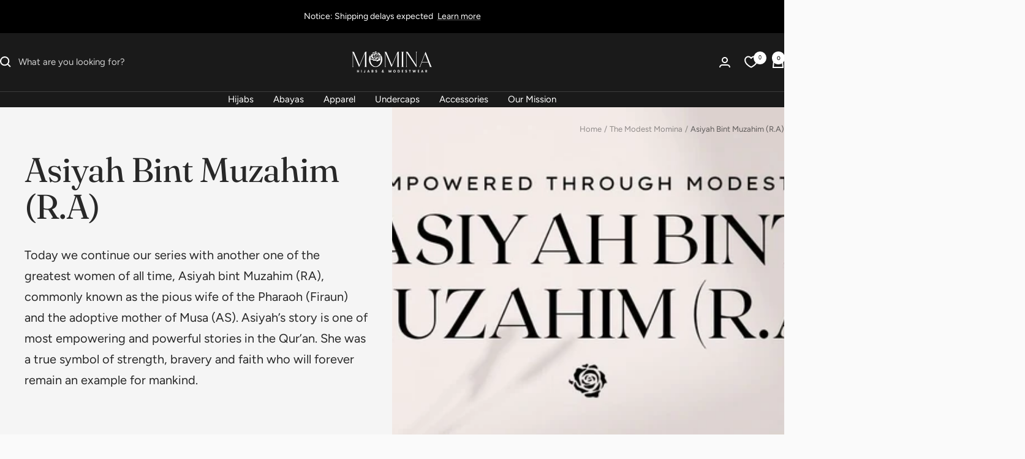

--- FILE ---
content_type: text/html; charset=utf-8
request_url: https://mominahijabs.com/blogs/the-modest-momina/asiyah-bint-muzahim-r-a?shpxid=7d257dc0-129a-47fa-9efb-a359d19961e5
body_size: 56775
content:
<!doctype html><html class="no-js" lang="en" dir="ltr">
  <head>
    <meta charset="utf-8">
    <meta
      name="viewport"
      content="width=device-width, initial-scale=1.0, height=device-height, minimum-scale=1.0, maximum-scale=1.0"
    >
    <meta name="theme-color" content="#1a1a1a">

    <title>
      Asiyah Bint Muzahim (RA) | Momina Hijabs
    </title><meta name="description" content="Asiyah’s story is one of most empowering and powerful stories in the Qur’an. She was a true symbol of strength, bravery and faith who will forever remain."><link rel="canonical" href="https://mominahijabs.com/blogs/the-modest-momina/asiyah-bint-muzahim-r-a"><link rel="shortcut icon" href="//mominahijabs.com/cdn/shop/files/Momina-hijabs-and-modestwear-favicon.png?v=1702858276&width=96" type="image/png"><link rel="preconnect" href="https://cdn.shopify.com">
    <link rel="dns-prefetch" href="https://productreviews.shopifycdn.com">
    <link rel="dns-prefetch" href="https://www.google-analytics.com"><link rel="preconnect" href="https://fonts.shopifycdn.com" crossorigin><link rel="preload" as="style" href="//mominahijabs.com/cdn/shop/t/98/assets/theme.css?v=126793362919858643421747629107">
    <link rel="preload" as="script" href="//mominahijabs.com/cdn/shop/t/98/assets/vendor.js?v=32643890569905814191716140475">
    <link rel="preload" as="script" href="//mominahijabs.com/cdn/shop/t/98/assets/theme.js?v=82507515329480990091732780188"><meta property="og:type" content="article">
  <meta property="og:title" content="Asiyah Bint Muzahim (R.A)"><meta property="og:image" content="http://mominahijabs.com/cdn/shop/articles/asiyah-bint-muzahim-r-a-momina-hijabs-and-modestwear.jpg?v=1730165449&width=1024">
  <meta property="og:image:secure_url" content="https://mominahijabs.com/cdn/shop/articles/asiyah-bint-muzahim-r-a-momina-hijabs-and-modestwear.jpg?v=1730165449&width=1024">
  <meta property="og:image:width" content="1200">
  <meta property="og:image:height" content="502"><meta property="og:description" content="Asiyah’s story is one of most empowering and powerful stories in the Qur’an. She was a true symbol of strength, bravery and faith who will forever remain."><meta property="og:url" content="https://mominahijabs.com/blogs/the-modest-momina/asiyah-bint-muzahim-r-a">
<meta property="og:site_name" content="Momina Hijabs &amp; Modestwear ®"><meta name="twitter:card" content="summary"><meta name="twitter:title" content="Asiyah Bint Muzahim (R.A)">
  <meta name="twitter:description" content="Today we continue our series with another one of the greatest women of all time, Asiyah bint Muzahim (RA), commonly known as the pious wife of the Pharaoh (Firaun) and the adoptive mother of Musa (AS). Asiyah’s story is one of most empowering and powerful stories in the Qur’an. She was a true symbol of strength, bravery and faith who will forever remain an example for mankind."><meta name="twitter:image" content="https://mominahijabs.com/cdn/shop/articles/asiyah-bint-muzahim-r-a-momina-hijabs-and-modestwear.jpg?v=1730165449&width=1200">
  <meta name="twitter:image:alt" content="Asiyah Bint Muzahim (R.A)">
    <script type="application/ld+json">{"@context":"http:\/\/schema.org\/","@id":"\/blogs\/the-modest-momina\/asiyah-bint-muzahim-r-a#article","@type":"Article","mainEntityOfPage":{"@type":"WebPage","@id":"https:\/\/mominahijabs.com\/blogs\/the-modest-momina\/asiyah-bint-muzahim-r-a"},"articleBody":"Asiyah bint Muzahim (RA), commonly known as the pious wife of the Pharaoh (Firaun) and the adoptive mother of Musa (AS) is one of the four greatest women of all time. Asiyah’s story is one of the most empowering and powerful stories in the Qur’an. She was a true symbol of strength, bravery and faith who will forever remain an example for mankind.\nDespite being married to the greatest tyrant and worst human of all time, Firaun, Asiyah (RA) was an extraordinary woman who preserved through her hardships and perfected her Imaan (faith). Asiyah (RA) was born in a wealthy family and continued to live a life of royalty after her marriage to the Firaun. Like other royal wives of the Middle East, Asiyah (RA) also lived a secretive life which is why we don’t know much about her family, childhood or life before her marriage to the Firaun. We do know that Asiyah (RA) was a beautiful and generous woman and was married to the Firaun through an arranged marriage.\nWe all know the story of Firaun ordering his men to execute all the Bani Israel boys because he was told by a fortune teller that a man from Bani Israel was going to overthrow him. Musa (AS)’s mother feared for his life when he was born and out of her fear and reassurance from Allah (SWT), she placed Musa (AS) in a crate and let him go in the Nile River.\n\nAsiyah (RA)’s story starts the day she found baby Musa (AS) in a crate along the Nile River who she fell in love with at first sight. Asiyah (RA) had no children of her own so this baby was even more special to her. Asiyah (RA) convinced Firaun to let her keep the baby and to raise and love him as her own. Years went by and the day came when Musa (AS) revealed that he is a Prophet and called to Tawhid. Asiyah (AS) immediately believed in his message and started practising Islam. She carried such strong faith that she was willing to give up her life for it. \n\nLike the people around her, Asiyah (AS) was also afraid of the oppression and wrath of the Firaun. He would threaten people into worshipping him and him alone. If anyone was to go against him, they would be severely tortured and punished. Some examples of his punishments included cutting limbs and crucifying people on tree trunks.\nModesty Through Bravery \u0026amp; Perseverance\nAfter accepting Islam, Asiyah (RA) began practising behind Firaun’s back. She lived as a secret Muslim in the house of Fiarun for years and continued to practice her deen for years until one day when one of the daughter’s of Firaun (not through Asiyah), overheard Asiyah (RA)’s hairdresser saying ‘bismillah’. Upon giving this news to her father, Firaun ordered to burn the entire family of the hairdresser in front of the city to set an example for those who go against him. After witnessing this cruelty, Asiyah (RA) had seen and witnessed enough injustice. That same night she stood up against the Firaun’s injustice, and revealed her secret faith and expressed her belief in Allah (SWT).    \nDespite being aware of her husband’s barbaric, vicious and cruel mindset, Asiyah (RA) was brave enough to reveal her faith to her husband for the sake of Allah (SWT). This was a man who had no problem killing children every year nor ruthlessly torturing or burning people alive. He was a man who continued to ignore the signs of Allah (SWT) only to raise himself to the level of God. On the other hand, she was a generous woman who grew up with luxuries and regardless of her being confined and oppressed by her husband, she had never actually faced any adversities. Nonetheless, she remained brave and steadfast in her decision to uproot everything she was used to for the sake of Allah (SWT).\nAfter hearing this, Firaun was so furious that he dragged her to the desert and had her chained to the ground. He deprived her of water, food, shade her dignity and her honour. People would come to laugh and taunt her. After enduring this torture for so long, Asiyah (RA) looked to the skies and asked Allah (SWT) to build her a palace with him in Jannah. Allah (SWT) opened the skies for her to show her the palace she would be granted in Jannah. But notice here, how she did not ask for a better husband in Jannah, rather she asked for Allah (SWT)’s company. Her goal was the akhirah, the hereafter.\n\nThe angels shaded Asiyah (RA) while she was being whipped and tortured. The more she was tortured, the more her Imaan grew. She would look up to the skies to see her palace in Jannah and smile. She would laugh so much that Firaun got annoyed and ordered for her to be taken to a mountain and tied up beneath a cliff. He ordered his guards to drop the largest boulder they could find over her body but before they could throw the boulder Allah (SWT) took her soul and had given her a place in Jannah as he promised.\n\nSubhan Allah, what bravery, courage and patience would it take to endure this kind of torture. What we can learn from this is that when Allah (SWT) is with you, even your most difficult hardships can become easier. If you are a true believer and if you could see what Allah (SWT) has waiting for you in Jannah, you would be able to withstand any difficulty in this world. And what better example of that than the woman who was tortured by the worst man of all time. She was a Queen who lived in a palace, yet, she was able to bear being tortured because she had more attachment to her home in Jannah than her home in this temporary world. \nModesty Through Self-worth\nThe second lesson we can learn from Asiyah (RA)’s life, is that regardless of being married to a tyrant, she was not defined by him or her royal status. She did not let her circumstances or her marriage define or limit her. Asiyah (RA) was a Queen who lived a life of luxurious but she never let her wealth or status make her arrogant, proud or selfish like her tyrant husband. She remained steadfast in her beliefs, character and her morals.  \nWhen we look to define our self-worth, we go to several places, but usually, we measure it by society’s trends and acceptance. We let society dictate our self-worth by how we look, our status, wealth and power. What we can learn is that our self-worth should develop from only one relationship, our relationship with our creator, Allah (SWT). Our relationship with our Creator should define how we feel about ourselves and who we are.\n\nAsiyah (RA) has given us one of the most powerful and empowering stories in the Qur’an. Allah (SWT) described her in the Qur’an saying, “that Allah (SWT) has given an example to those who believe of the wife of Firaun” (66:11). Asiyah (RA)’s strength, bravery and status will forever remain unsurpassed. She will be amongst the first women to enter Paradise.\n\nAsiyah (RA) set an everlasting example of how a woman can choose the hereafter over all the luxuries of this world. Asiyah (RA) was a woman whose love for Allah (SWT) was so great that it inspired her to take on the greatest tyrant of all time. Subhan Allah! What a phenomenal woman. She faced a great test of faith which she passed with flying colours. ","headline":"Asiyah Bint Muzahim (R.A)","description":"Today we continue our series with another one of the greatest women of all time, Asiyah bint Muzahim (RA), commonly known as the pious wife of the Pharaoh (Firaun) and the adoptive mother of Musa (AS). Asiyah’s story is one of most empowering and powerful stories in the Qur’an. She was a true symbol of strength, bravery and faith who will forever remain an example for mankind.","image":"https:\/\/mominahijabs.com\/cdn\/shop\/articles\/asiyah-bint-muzahim-r-a-momina-hijabs-and-modestwear.jpg?v=1730165449\u0026width=1920","datePublished":"2020-11-17T12:32:51-07:00","dateModified":"2020-11-17T13:03:10-07:00","author":{"@type":"Person","name":"Fareeha Junaid"},"publisher":{"@type":"Organization","name":"Momina Hijabs \u0026 Modestwear ®"}}</script><script type="application/ld+json">
  {
    "@context": "https://schema.org",
    "@type": "BreadcrumbList",
    "itemListElement": [{
        "@type": "ListItem",
        "position": 1,
        "name": "Home",
        "item": "https://mominahijabs.ca"
      },{
            "@type": "ListItem",
            "position": 2,
            "name": "The Modest Momina",
            "item": "https://mominahijabs.ca/blogs/the-modest-momina"
          }, {
            "@type": "ListItem",
            "position": 3,
            "name": "The Modest Momina",
            "item": "https://mominahijabs.ca/blogs/the-modest-momina/asiyah-bint-muzahim-r-a"
          }]
  }
</script>
    <link rel="preload" href="//mominahijabs.com/cdn/fonts/fraunces/fraunces_n4.8e6986daad4907c36a536fb8d55aaf5318c974ca.woff2" as="font" type="font/woff2" crossorigin><link rel="preload" href="//mominahijabs.com/cdn/fonts/figtree/figtree_n4.3c0838aba1701047e60be6a99a1b0a40ce9b8419.woff2" as="font" type="font/woff2" crossorigin><style>
  /* Typography (heading) */
  @font-face {
  font-family: Fraunces;
  font-weight: 400;
  font-style: normal;
  font-display: swap;
  src: url("//mominahijabs.com/cdn/fonts/fraunces/fraunces_n4.8e6986daad4907c36a536fb8d55aaf5318c974ca.woff2") format("woff2"),
       url("//mominahijabs.com/cdn/fonts/fraunces/fraunces_n4.879060358fafcf2c4c4b6df76c608dc301ced93b.woff") format("woff");
}

@font-face {
  font-family: Fraunces;
  font-weight: 400;
  font-style: italic;
  font-display: swap;
  src: url("//mominahijabs.com/cdn/fonts/fraunces/fraunces_i4.e09716ed61c0a2362812f958774186e93f19000f.woff2") format("woff2"),
       url("//mominahijabs.com/cdn/fonts/fraunces/fraunces_i4.8d7d036539670404ec5904eabafe8f06e152c5c7.woff") format("woff");
}

/* Typography (body) */
  @font-face {
  font-family: Figtree;
  font-weight: 400;
  font-style: normal;
  font-display: swap;
  src: url("//mominahijabs.com/cdn/fonts/figtree/figtree_n4.3c0838aba1701047e60be6a99a1b0a40ce9b8419.woff2") format("woff2"),
       url("//mominahijabs.com/cdn/fonts/figtree/figtree_n4.c0575d1db21fc3821f17fd6617d3dee552312137.woff") format("woff");
}

@font-face {
  font-family: Figtree;
  font-weight: 400;
  font-style: italic;
  font-display: swap;
  src: url("//mominahijabs.com/cdn/fonts/figtree/figtree_i4.89f7a4275c064845c304a4cf8a4a586060656db2.woff2") format("woff2"),
       url("//mominahijabs.com/cdn/fonts/figtree/figtree_i4.6f955aaaafc55a22ffc1f32ecf3756859a5ad3e2.woff") format("woff");
}

@font-face {
  font-family: Figtree;
  font-weight: 600;
  font-style: normal;
  font-display: swap;
  src: url("//mominahijabs.com/cdn/fonts/figtree/figtree_n6.9d1ea52bb49a0a86cfd1b0383d00f83d3fcc14de.woff2") format("woff2"),
       url("//mominahijabs.com/cdn/fonts/figtree/figtree_n6.f0fcdea525a0e47b2ae4ab645832a8e8a96d31d3.woff") format("woff");
}

@font-face {
  font-family: Figtree;
  font-weight: 600;
  font-style: italic;
  font-display: swap;
  src: url("//mominahijabs.com/cdn/fonts/figtree/figtree_i6.702baae75738b446cfbed6ac0d60cab7b21e61ba.woff2") format("woff2"),
       url("//mominahijabs.com/cdn/fonts/figtree/figtree_i6.6b8dc40d16c9905d29525156e284509f871ce8f9.woff") format("woff");
}

:root {--heading-color: 26, 26, 26;
    --text-color: 0, 0, 0;
    --background: 250, 250, 250;
    --secondary-background: 249, 246, 243;
    --border-color: 213, 213, 213;
    --border-color-darker: 150, 150, 150;
    --success-color: 46, 158, 123;
    --success-background: 209, 232, 225;
    --error-color: 222, 42, 42;
    --error-background: 248, 235, 235;
    --primary-button-background: 4, 106, 87;
    --primary-button-text-color: 255, 255, 255;
    --secondary-button-background: 4, 106, 87;
    --secondary-button-text-color: 255, 255, 255;
    --product-star-rating: 0, 0, 0;
    --product-on-sale-accent: 222, 42, 42;
    --product-sold-out-accent: 137, 136, 136;
    --product-custom-label-background: 255, 255, 255;
    --product-custom-label-text-color: 0, 0, 0;
    --product-custom-label-2-background: 253, 205, 39;
    --product-custom-label-2-text-color: 0, 0, 0;
    --product-low-stock-text-color: 221, 2, 2;
    --product-in-stock-text-color: 3, 121, 84;
    --loading-bar-background: 0, 0, 0;

    /* We duplicate some "base" colors as root colors, which is useful to use on drawer elements or popover without. Those should not be overridden to avoid issues */
    --root-heading-color: 26, 26, 26;
    --root-text-color: 0, 0, 0;
    --root-background: 250, 250, 250;
    --root-border-color: 213, 213, 213;
    --root-primary-button-background: 4, 106, 87;
    --root-primary-button-text-color: 255, 255, 255;

    --base-font-size: 15px;
    --heading-font-family: Fraunces, serif;
    --heading-font-weight: 400;
    --heading-font-style: normal;
    --heading-text-transform: normal;
    --text-font-family: Figtree, sans-serif;
    --text-font-weight: 400;
    --text-font-style: normal;
    --text-font-bold-weight: 600;

    /* Typography (font size) */
    --heading-xxsmall-font-size: 11px;
    --heading-xsmall-font-size: 11px;
    --heading-small-font-size: 12px;
    --heading-large-font-size: 36px;
    --heading-h1-font-size: 36px;
    --heading-h2-font-size: 30px;
    --heading-h3-font-size: 26px;
    --heading-h4-font-size: 24px;
    --heading-h5-font-size: 20px;
    --heading-h6-font-size: 16px;

    /* Control the look and feel of the theme by changing radius of various elements */
    --button-border-radius: 4px;
    --block-border-radius: 8px;
    --block-border-radius-reduced: 4px;
    --color-swatch-border-radius: 100%;

    /* Button size */
    --button-height: 48px;
    --button-small-height: 40px;

    /* Form related */
    --form-input-field-height: 48px;
    --form-input-gap: 16px;
    --form-submit-margin: 24px;

    /* Product listing related variables */
    --product-list-block-spacing: 32px;

    /* Video related */
    --play-button-background: 250, 250, 250;
    --play-button-arrow: 0, 0, 0;

    /* RTL support */
    --transform-logical-flip: 1;
    --transform-origin-start: left;
    --transform-origin-end: right;

    /* Other */
    --zoom-cursor-svg-url: url(//mominahijabs.com/cdn/shop/t/98/assets/zoom-cursor.svg?v=18153706946962620601716140509);
    --arrow-right-svg-url: url(//mominahijabs.com/cdn/shop/t/98/assets/arrow-right.svg?v=70871338000329279091716140509);
    --arrow-left-svg-url: url(//mominahijabs.com/cdn/shop/t/98/assets/arrow-left.svg?v=176537643540911574551716140509);

    /* Some useful variables that we can reuse in our CSS. Some explanation are needed for some of them:
       - container-max-width-minus-gutters: represents the container max width without the edge gutters
       - container-outer-width: considering the screen width, represent all the space outside the container
       - container-outer-margin: same as container-outer-width but get set to 0 inside a container
       - container-inner-width: the effective space inside the container (minus gutters)
       - grid-column-width: represents the width of a single column of the grid
       - vertical-breather: this is a variable that defines the global "spacing" between sections, and inside the section
                            to create some "breath" and minimum spacing
     */
    --container-max-width: 1600px;
    --container-gutter: 24px;
    --container-max-width-minus-gutters: calc(var(--container-max-width) - (var(--container-gutter)) * 2);
    --container-outer-width: max(calc((100vw - var(--container-max-width-minus-gutters)) / 2), var(--container-gutter));
    --container-outer-margin: var(--container-outer-width);
    --container-inner-width: calc(100vw - var(--container-outer-width) * 2);

    --grid-column-count: 10;
    --grid-gap: 24px;
    --grid-column-width: calc((100vw - var(--container-outer-width) * 2 - var(--grid-gap) * (var(--grid-column-count) - 1)) / var(--grid-column-count));

    --vertical-breather: 28px;
    --vertical-breather-tight: 28px;

    /* Shopify related variables */
    --payment-terms-background-color: #fafafa;
  }

  @media screen and (min-width: 741px) {
    :root {
      --container-gutter: 40px;
      --grid-column-count: 20;
      --vertical-breather: 40px;
      --vertical-breather-tight: 40px;

      /* Typography (font size) */
      --heading-xsmall-font-size: 12px;
      --heading-small-font-size: 13px;
      --heading-large-font-size: 52px;
      --heading-h1-font-size: 48px;
      --heading-h2-font-size: 38px;
      --heading-h3-font-size: 32px;
      --heading-h4-font-size: 24px;
      --heading-h5-font-size: 20px;
      --heading-h6-font-size: 18px;

      /* Form related */
      --form-input-field-height: 52px;
      --form-submit-margin: 32px;

      /* Button size */
      --button-height: 52px;
      --button-small-height: 44px;
    }
  }

  @media screen and (min-width: 1200px) {
    :root {
      --vertical-breather: 48px;
      --vertical-breather-tight: 48px;
      --product-list-block-spacing: 48px;

      /* Typography */
      --heading-large-font-size: 64px;
      --heading-h1-font-size: 56px;
      --heading-h2-font-size: 48px;
      --heading-h3-font-size: 36px;
      --heading-h4-font-size: 30px;
      --heading-h5-font-size: 24px;
      --heading-h6-font-size: 18px;
    }
  }

  @media screen and (min-width: 1600px) {
    :root {
      --vertical-breather: 48px;
      --vertical-breather-tight: 48px;
    }
  }
</style>
    <script>
  // This allows to expose several variables to the global scope, to be used in scripts
  window.themeVariables = {
    settings: {
      direction: "ltr",
      pageType: "article",
      cartCount: 0,
      moneyFormat: "${{amount}}",
      moneyWithCurrencyFormat: "${{amount}} USD",
      showVendor: false,
      discountMode: "percentage",
      currencyCodeEnabled: true,
      cartType: "message",
      cartCurrency: "USD",
      mobileZoomFactor: 2.5
    },

    routes: {
      host: "mominahijabs.com",
      rootUrl: "\/",
      rootUrlWithoutSlash: '',
      cartUrl: "\/cart",
      cartAddUrl: "\/cart\/add",
      cartChangeUrl: "\/cart\/change",
      searchUrl: "\/search",
      predictiveSearchUrl: "\/search\/suggest",
      productRecommendationsUrl: "\/recommendations\/products"
    },

    strings: {
      accessibilityDelete: "Delete",
      accessibilityClose: "Close",
      collectionSoldOut: "Sold out",
      collectionDiscount: "Save @savings@",
      productSalePrice: "Sale price",
      productRegularPrice: "Regular price",
      productFormUnavailable: "Unavailable",
      productFormSoldOut: "Sold out",
      productFormPreOrder: "Pre-order",
      productFormAddToCart: "Add to cart",
      searchNoResults: "No results could be found.",
      searchNewSearch: "New search",
      searchProducts: "Products",
      searchArticles: "Journal",
      searchPages: "Pages",
      searchCollections: "Collections",
      cartViewCart: "View cart",
      cartItemAdded: "Item added to your cart!",
      cartItemAddedShort: "Added to your cart!",
      cartAddOrderNote: "Add order note",
      cartEditOrderNote: "Edit order note",
      shippingEstimatorNoResults: "Sorry, we do not ship to your address.",
      shippingEstimatorOneResult: "There is one shipping rate for your address:",
      shippingEstimatorMultipleResults: "There are several shipping rates for your address:",
      shippingEstimatorError: "One or more error occurred while retrieving shipping rates:"
    },

    libs: {
      flickity: "\/\/mominahijabs.com\/cdn\/shop\/t\/98\/assets\/flickity.js?v=176646718982628074891716140475",
      photoswipe: "\/\/mominahijabs.com\/cdn\/shop\/t\/98\/assets\/photoswipe.js?v=132268647426145925301716140475",
      qrCode: "\/\/mominahijabs.com\/cdn\/shopifycloud\/storefront\/assets\/themes_support\/vendor\/qrcode-3f2b403b.js"
    },

    breakpoints: {
      phone: 'screen and (max-width: 740px)',
      tablet: 'screen and (min-width: 741px) and (max-width: 999px)',
      tabletAndUp: 'screen and (min-width: 741px)',
      pocket: 'screen and (max-width: 999px)',
      lap: 'screen and (min-width: 1000px) and (max-width: 1199px)',
      lapAndUp: 'screen and (min-width: 1000px)',
      desktop: 'screen and (min-width: 1200px)',
      wide: 'screen and (min-width: 1400px)'
    }
  };

  window.addEventListener('pageshow', async () => {
    const cartContent = await (await fetch(`${window.themeVariables.routes.cartUrl}.js`, {cache: 'reload'})).json();
    document.documentElement.dispatchEvent(new CustomEvent('cart:refresh', {detail: {cart: cartContent}}));
  });

  if ('noModule' in HTMLScriptElement.prototype) {
    // Old browsers (like IE) that does not support module will be considered as if not executing JS at all
    document.documentElement.className = document.documentElement.className.replace('no-js', 'js');

    requestAnimationFrame(() => {
      const viewportHeight = (window.visualViewport ? window.visualViewport.height : document.documentElement.clientHeight);
      document.documentElement.style.setProperty('--window-height',viewportHeight + 'px');
    });
  }</script>

    <link rel="stylesheet" href="//mominahijabs.com/cdn/shop/t/98/assets/theme.css?v=126793362919858643421747629107">

    <script src="//mominahijabs.com/cdn/shop/t/98/assets/vendor.js?v=32643890569905814191716140475" defer></script>
    <script src="//mominahijabs.com/cdn/shop/t/98/assets/theme.js?v=82507515329480990091732780188" defer></script>
    <script src="//mominahijabs.com/cdn/shop/t/98/assets/custom.js?v=167639537848865775061716140475" defer></script>

    <script>window.performance && window.performance.mark && window.performance.mark('shopify.content_for_header.start');</script><meta name="google-site-verification" content="MAv71Qxg2oHng3WgK7DaEIaJ8KII1QAycgq3TWFZWYQ">
<meta name="google-site-verification" content="MAv71Qxg2oHng3WgK7DaEIaJ8KII1QAycgq3TWFZWYQ">
<meta name="google-site-verification" content="bTMhc4Mh4oKUZDiaihAe2pP2_AEd6t_aEc4hOeXNvD0">
<meta name="google-site-verification" content="lRyT5buLo6kfXfTbgQ2xsFmP9r7lWrjEbrwvKA9lf8c">
<meta name="facebook-domain-verification" content="7cs63uo8qhuzdcz1wmnm2yrtpzvlur">
<meta id="shopify-digital-wallet" name="shopify-digital-wallet" content="/40735998109/digital_wallets/dialog">
<meta name="shopify-checkout-api-token" content="cc27214119b60aff9e0fae36f90467ba">
<meta id="in-context-paypal-metadata" data-shop-id="40735998109" data-venmo-supported="false" data-environment="production" data-locale="en_US" data-paypal-v4="true" data-currency="USD">
<link rel="alternate" type="application/atom+xml" title="Feed" href="/blogs/the-modest-momina.atom" />
<link rel="alternate" hreflang="x-default" href="https://mominahijabs.ca/blogs/the-modest-momina/asiyah-bint-muzahim-r-a">
<link rel="alternate" hreflang="en-CA" href="https://mominahijabs.ca/blogs/the-modest-momina/asiyah-bint-muzahim-r-a">
<link rel="alternate" hreflang="fr-CA" href="https://mominahijabs.ca/fr/blogs/the-modest-momina/asiyah-bint-muzahim-r-a">
<link rel="alternate" hreflang="en-US" href="https://mominahijabs.com/blogs/the-modest-momina/asiyah-bint-muzahim-r-a">
<script async="async" src="/checkouts/internal/preloads.js?locale=en-US"></script>
<link rel="preconnect" href="https://shop.app" crossorigin="anonymous">
<script async="async" src="https://shop.app/checkouts/internal/preloads.js?locale=en-US&shop_id=40735998109" crossorigin="anonymous"></script>
<script id="apple-pay-shop-capabilities" type="application/json">{"shopId":40735998109,"countryCode":"CA","currencyCode":"USD","merchantCapabilities":["supports3DS"],"merchantId":"gid:\/\/shopify\/Shop\/40735998109","merchantName":"Momina Hijabs \u0026 Modestwear ®","requiredBillingContactFields":["postalAddress","email","phone"],"requiredShippingContactFields":["postalAddress","email","phone"],"shippingType":"shipping","supportedNetworks":["visa","masterCard","amex","discover","interac","jcb"],"total":{"type":"pending","label":"Momina Hijabs \u0026 Modestwear ®","amount":"1.00"},"shopifyPaymentsEnabled":true,"supportsSubscriptions":true}</script>
<script id="shopify-features" type="application/json">{"accessToken":"cc27214119b60aff9e0fae36f90467ba","betas":["rich-media-storefront-analytics"],"domain":"mominahijabs.com","predictiveSearch":true,"shopId":40735998109,"locale":"en"}</script>
<script>var Shopify = Shopify || {};
Shopify.shop = "momina-modestwear.myshopify.com";
Shopify.locale = "en";
Shopify.currency = {"active":"USD","rate":"0.74689704"};
Shopify.country = "US";
Shopify.theme = {"name":"MM5.0 - v12.5.0 - Custom - Optimized - Apr 26 '25","id":138816651421,"schema_name":"Focal","schema_version":"12.3.0","theme_store_id":null,"role":"main"};
Shopify.theme.handle = "null";
Shopify.theme.style = {"id":null,"handle":null};
Shopify.cdnHost = "mominahijabs.com/cdn";
Shopify.routes = Shopify.routes || {};
Shopify.routes.root = "/";</script>
<script type="module">!function(o){(o.Shopify=o.Shopify||{}).modules=!0}(window);</script>
<script>!function(o){function n(){var o=[];function n(){o.push(Array.prototype.slice.apply(arguments))}return n.q=o,n}var t=o.Shopify=o.Shopify||{};t.loadFeatures=n(),t.autoloadFeatures=n()}(window);</script>
<script>
  window.ShopifyPay = window.ShopifyPay || {};
  window.ShopifyPay.apiHost = "shop.app\/pay";
  window.ShopifyPay.redirectState = null;
</script>
<script id="shop-js-analytics" type="application/json">{"pageType":"article"}</script>
<script defer="defer" async type="module" src="//mominahijabs.com/cdn/shopifycloud/shop-js/modules/v2/client.init-shop-cart-sync_BN7fPSNr.en.esm.js"></script>
<script defer="defer" async type="module" src="//mominahijabs.com/cdn/shopifycloud/shop-js/modules/v2/chunk.common_Cbph3Kss.esm.js"></script>
<script defer="defer" async type="module" src="//mominahijabs.com/cdn/shopifycloud/shop-js/modules/v2/chunk.modal_DKumMAJ1.esm.js"></script>
<script type="module">
  await import("//mominahijabs.com/cdn/shopifycloud/shop-js/modules/v2/client.init-shop-cart-sync_BN7fPSNr.en.esm.js");
await import("//mominahijabs.com/cdn/shopifycloud/shop-js/modules/v2/chunk.common_Cbph3Kss.esm.js");
await import("//mominahijabs.com/cdn/shopifycloud/shop-js/modules/v2/chunk.modal_DKumMAJ1.esm.js");

  window.Shopify.SignInWithShop?.initShopCartSync?.({"fedCMEnabled":true,"windoidEnabled":true});

</script>
<script>
  window.Shopify = window.Shopify || {};
  if (!window.Shopify.featureAssets) window.Shopify.featureAssets = {};
  window.Shopify.featureAssets['shop-js'] = {"shop-cart-sync":["modules/v2/client.shop-cart-sync_CJVUk8Jm.en.esm.js","modules/v2/chunk.common_Cbph3Kss.esm.js","modules/v2/chunk.modal_DKumMAJ1.esm.js"],"init-fed-cm":["modules/v2/client.init-fed-cm_7Fvt41F4.en.esm.js","modules/v2/chunk.common_Cbph3Kss.esm.js","modules/v2/chunk.modal_DKumMAJ1.esm.js"],"init-shop-email-lookup-coordinator":["modules/v2/client.init-shop-email-lookup-coordinator_Cc088_bR.en.esm.js","modules/v2/chunk.common_Cbph3Kss.esm.js","modules/v2/chunk.modal_DKumMAJ1.esm.js"],"init-windoid":["modules/v2/client.init-windoid_hPopwJRj.en.esm.js","modules/v2/chunk.common_Cbph3Kss.esm.js","modules/v2/chunk.modal_DKumMAJ1.esm.js"],"shop-button":["modules/v2/client.shop-button_B0jaPSNF.en.esm.js","modules/v2/chunk.common_Cbph3Kss.esm.js","modules/v2/chunk.modal_DKumMAJ1.esm.js"],"shop-cash-offers":["modules/v2/client.shop-cash-offers_DPIskqss.en.esm.js","modules/v2/chunk.common_Cbph3Kss.esm.js","modules/v2/chunk.modal_DKumMAJ1.esm.js"],"shop-toast-manager":["modules/v2/client.shop-toast-manager_CK7RT69O.en.esm.js","modules/v2/chunk.common_Cbph3Kss.esm.js","modules/v2/chunk.modal_DKumMAJ1.esm.js"],"init-shop-cart-sync":["modules/v2/client.init-shop-cart-sync_BN7fPSNr.en.esm.js","modules/v2/chunk.common_Cbph3Kss.esm.js","modules/v2/chunk.modal_DKumMAJ1.esm.js"],"init-customer-accounts-sign-up":["modules/v2/client.init-customer-accounts-sign-up_CfPf4CXf.en.esm.js","modules/v2/client.shop-login-button_DeIztwXF.en.esm.js","modules/v2/chunk.common_Cbph3Kss.esm.js","modules/v2/chunk.modal_DKumMAJ1.esm.js"],"pay-button":["modules/v2/client.pay-button_CgIwFSYN.en.esm.js","modules/v2/chunk.common_Cbph3Kss.esm.js","modules/v2/chunk.modal_DKumMAJ1.esm.js"],"init-customer-accounts":["modules/v2/client.init-customer-accounts_DQ3x16JI.en.esm.js","modules/v2/client.shop-login-button_DeIztwXF.en.esm.js","modules/v2/chunk.common_Cbph3Kss.esm.js","modules/v2/chunk.modal_DKumMAJ1.esm.js"],"avatar":["modules/v2/client.avatar_BTnouDA3.en.esm.js"],"init-shop-for-new-customer-accounts":["modules/v2/client.init-shop-for-new-customer-accounts_CsZy_esa.en.esm.js","modules/v2/client.shop-login-button_DeIztwXF.en.esm.js","modules/v2/chunk.common_Cbph3Kss.esm.js","modules/v2/chunk.modal_DKumMAJ1.esm.js"],"shop-follow-button":["modules/v2/client.shop-follow-button_BRMJjgGd.en.esm.js","modules/v2/chunk.common_Cbph3Kss.esm.js","modules/v2/chunk.modal_DKumMAJ1.esm.js"],"checkout-modal":["modules/v2/client.checkout-modal_B9Drz_yf.en.esm.js","modules/v2/chunk.common_Cbph3Kss.esm.js","modules/v2/chunk.modal_DKumMAJ1.esm.js"],"shop-login-button":["modules/v2/client.shop-login-button_DeIztwXF.en.esm.js","modules/v2/chunk.common_Cbph3Kss.esm.js","modules/v2/chunk.modal_DKumMAJ1.esm.js"],"lead-capture":["modules/v2/client.lead-capture_DXYzFM3R.en.esm.js","modules/v2/chunk.common_Cbph3Kss.esm.js","modules/v2/chunk.modal_DKumMAJ1.esm.js"],"shop-login":["modules/v2/client.shop-login_CA5pJqmO.en.esm.js","modules/v2/chunk.common_Cbph3Kss.esm.js","modules/v2/chunk.modal_DKumMAJ1.esm.js"],"payment-terms":["modules/v2/client.payment-terms_BxzfvcZJ.en.esm.js","modules/v2/chunk.common_Cbph3Kss.esm.js","modules/v2/chunk.modal_DKumMAJ1.esm.js"]};
</script>
<script>(function() {
  var isLoaded = false;
  function asyncLoad() {
    if (isLoaded) return;
    isLoaded = true;
    var urls = ["https:\/\/loox.io\/widget\/VygiSXC9m6\/loox.1666311210382.js?shop=momina-modestwear.myshopify.com"];
    for (var i = 0; i < urls.length; i++) {
      var s = document.createElement('script');
      s.type = 'text/javascript';
      s.async = true;
      s.src = urls[i];
      var x = document.getElementsByTagName('script')[0];
      x.parentNode.insertBefore(s, x);
    }
  };
  if(window.attachEvent) {
    window.attachEvent('onload', asyncLoad);
  } else {
    window.addEventListener('load', asyncLoad, false);
  }
})();</script>
<script id="__st">var __st={"a":40735998109,"offset":-25200,"reqid":"a20b445d-31db-4323-84d0-9611543faae7-1770107791","pageurl":"mominahijabs.com\/blogs\/the-modest-momina\/asiyah-bint-muzahim-r-a?shpxid=7d257dc0-129a-47fa-9efb-a359d19961e5","s":"articles-394349314205","u":"2876345ab673","p":"article","rtyp":"article","rid":394349314205};</script>
<script>window.ShopifyPaypalV4VisibilityTracking = true;</script>
<script id="captcha-bootstrap">!function(){'use strict';const t='contact',e='account',n='new_comment',o=[[t,t],['blogs',n],['comments',n],[t,'customer']],c=[[e,'customer_login'],[e,'guest_login'],[e,'recover_customer_password'],[e,'create_customer']],r=t=>t.map((([t,e])=>`form[action*='/${t}']:not([data-nocaptcha='true']) input[name='form_type'][value='${e}']`)).join(','),a=t=>()=>t?[...document.querySelectorAll(t)].map((t=>t.form)):[];function s(){const t=[...o],e=r(t);return a(e)}const i='password',u='form_key',d=['recaptcha-v3-token','g-recaptcha-response','h-captcha-response',i],f=()=>{try{return window.sessionStorage}catch{return}},m='__shopify_v',_=t=>t.elements[u];function p(t,e,n=!1){try{const o=window.sessionStorage,c=JSON.parse(o.getItem(e)),{data:r}=function(t){const{data:e,action:n}=t;return t[m]||n?{data:e,action:n}:{data:t,action:n}}(c);for(const[e,n]of Object.entries(r))t.elements[e]&&(t.elements[e].value=n);n&&o.removeItem(e)}catch(o){console.error('form repopulation failed',{error:o})}}const l='form_type',E='cptcha';function T(t){t.dataset[E]=!0}const w=window,h=w.document,L='Shopify',v='ce_forms',y='captcha';let A=!1;((t,e)=>{const n=(g='f06e6c50-85a8-45c8-87d0-21a2b65856fe',I='https://cdn.shopify.com/shopifycloud/storefront-forms-hcaptcha/ce_storefront_forms_captcha_hcaptcha.v1.5.2.iife.js',D={infoText:'Protected by hCaptcha',privacyText:'Privacy',termsText:'Terms'},(t,e,n)=>{const o=w[L][v],c=o.bindForm;if(c)return c(t,g,e,D).then(n);var r;o.q.push([[t,g,e,D],n]),r=I,A||(h.body.append(Object.assign(h.createElement('script'),{id:'captcha-provider',async:!0,src:r})),A=!0)});var g,I,D;w[L]=w[L]||{},w[L][v]=w[L][v]||{},w[L][v].q=[],w[L][y]=w[L][y]||{},w[L][y].protect=function(t,e){n(t,void 0,e),T(t)},Object.freeze(w[L][y]),function(t,e,n,w,h,L){const[v,y,A,g]=function(t,e,n){const i=e?o:[],u=t?c:[],d=[...i,...u],f=r(d),m=r(i),_=r(d.filter((([t,e])=>n.includes(e))));return[a(f),a(m),a(_),s()]}(w,h,L),I=t=>{const e=t.target;return e instanceof HTMLFormElement?e:e&&e.form},D=t=>v().includes(t);t.addEventListener('submit',(t=>{const e=I(t);if(!e)return;const n=D(e)&&!e.dataset.hcaptchaBound&&!e.dataset.recaptchaBound,o=_(e),c=g().includes(e)&&(!o||!o.value);(n||c)&&t.preventDefault(),c&&!n&&(function(t){try{if(!f())return;!function(t){const e=f();if(!e)return;const n=_(t);if(!n)return;const o=n.value;o&&e.removeItem(o)}(t);const e=Array.from(Array(32),(()=>Math.random().toString(36)[2])).join('');!function(t,e){_(t)||t.append(Object.assign(document.createElement('input'),{type:'hidden',name:u})),t.elements[u].value=e}(t,e),function(t,e){const n=f();if(!n)return;const o=[...t.querySelectorAll(`input[type='${i}']`)].map((({name:t})=>t)),c=[...d,...o],r={};for(const[a,s]of new FormData(t).entries())c.includes(a)||(r[a]=s);n.setItem(e,JSON.stringify({[m]:1,action:t.action,data:r}))}(t,e)}catch(e){console.error('failed to persist form',e)}}(e),e.submit())}));const S=(t,e)=>{t&&!t.dataset[E]&&(n(t,e.some((e=>e===t))),T(t))};for(const o of['focusin','change'])t.addEventListener(o,(t=>{const e=I(t);D(e)&&S(e,y())}));const B=e.get('form_key'),M=e.get(l),P=B&&M;t.addEventListener('DOMContentLoaded',(()=>{const t=y();if(P)for(const e of t)e.elements[l].value===M&&p(e,B);[...new Set([...A(),...v().filter((t=>'true'===t.dataset.shopifyCaptcha))])].forEach((e=>S(e,t)))}))}(h,new URLSearchParams(w.location.search),n,t,e,['guest_login'])})(!0,!0)}();</script>
<script integrity="sha256-4kQ18oKyAcykRKYeNunJcIwy7WH5gtpwJnB7kiuLZ1E=" data-source-attribution="shopify.loadfeatures" defer="defer" src="//mominahijabs.com/cdn/shopifycloud/storefront/assets/storefront/load_feature-a0a9edcb.js" crossorigin="anonymous"></script>
<script crossorigin="anonymous" defer="defer" src="//mominahijabs.com/cdn/shopifycloud/storefront/assets/shopify_pay/storefront-65b4c6d7.js?v=20250812"></script>
<script data-source-attribution="shopify.dynamic_checkout.dynamic.init">var Shopify=Shopify||{};Shopify.PaymentButton=Shopify.PaymentButton||{isStorefrontPortableWallets:!0,init:function(){window.Shopify.PaymentButton.init=function(){};var t=document.createElement("script");t.src="https://mominahijabs.com/cdn/shopifycloud/portable-wallets/latest/portable-wallets.en.js",t.type="module",document.head.appendChild(t)}};
</script>
<script data-source-attribution="shopify.dynamic_checkout.buyer_consent">
  function portableWalletsHideBuyerConsent(e){var t=document.getElementById("shopify-buyer-consent"),n=document.getElementById("shopify-subscription-policy-button");t&&n&&(t.classList.add("hidden"),t.setAttribute("aria-hidden","true"),n.removeEventListener("click",e))}function portableWalletsShowBuyerConsent(e){var t=document.getElementById("shopify-buyer-consent"),n=document.getElementById("shopify-subscription-policy-button");t&&n&&(t.classList.remove("hidden"),t.removeAttribute("aria-hidden"),n.addEventListener("click",e))}window.Shopify?.PaymentButton&&(window.Shopify.PaymentButton.hideBuyerConsent=portableWalletsHideBuyerConsent,window.Shopify.PaymentButton.showBuyerConsent=portableWalletsShowBuyerConsent);
</script>
<script data-source-attribution="shopify.dynamic_checkout.cart.bootstrap">document.addEventListener("DOMContentLoaded",(function(){function t(){return document.querySelector("shopify-accelerated-checkout-cart, shopify-accelerated-checkout")}if(t())Shopify.PaymentButton.init();else{new MutationObserver((function(e,n){t()&&(Shopify.PaymentButton.init(),n.disconnect())})).observe(document.body,{childList:!0,subtree:!0})}}));
</script>
<link id="shopify-accelerated-checkout-styles" rel="stylesheet" media="screen" href="https://mominahijabs.com/cdn/shopifycloud/portable-wallets/latest/accelerated-checkout-backwards-compat.css" crossorigin="anonymous">
<style id="shopify-accelerated-checkout-cart">
        #shopify-buyer-consent {
  margin-top: 1em;
  display: inline-block;
  width: 100%;
}

#shopify-buyer-consent.hidden {
  display: none;
}

#shopify-subscription-policy-button {
  background: none;
  border: none;
  padding: 0;
  text-decoration: underline;
  font-size: inherit;
  cursor: pointer;
}

#shopify-subscription-policy-button::before {
  box-shadow: none;
}

      </style>

<script>window.performance && window.performance.mark && window.performance.mark('shopify.content_for_header.end');</script>

  <!-- BEGIN app block: shopify://apps/microsoft-clarity/blocks/clarity_js/31c3d126-8116-4b4a-8ba1-baeda7c4aeea -->
<script type="text/javascript">
  (function (c, l, a, r, i, t, y) {
    c[a] = c[a] || function () { (c[a].q = c[a].q || []).push(arguments); };
    t = l.createElement(r); t.async = 1; t.src = "https://www.clarity.ms/tag/" + i + "?ref=shopify";
    y = l.getElementsByTagName(r)[0]; y.parentNode.insertBefore(t, y);

    c.Shopify.loadFeatures([{ name: "consent-tracking-api", version: "0.1" }], error => {
      if (error) {
        console.error("Error loading Shopify features:", error);
        return;
      }

      c[a]('consentv2', {
        ad_Storage: c.Shopify.customerPrivacy.marketingAllowed() ? "granted" : "denied",
        analytics_Storage: c.Shopify.customerPrivacy.analyticsProcessingAllowed() ? "granted" : "denied",
      });
    });

    l.addEventListener("visitorConsentCollected", function (e) {
      c[a]('consentv2', {
        ad_Storage: e.detail.marketingAllowed ? "granted" : "denied",
        analytics_Storage: e.detail.analyticsAllowed ? "granted" : "denied",
      });
    });
  })(window, document, "clarity", "script", "e4kjzlcvw0");
</script>



<!-- END app block --><!-- BEGIN app block: shopify://apps/klaviyo-email-marketing-sms/blocks/klaviyo-onsite-embed/2632fe16-c075-4321-a88b-50b567f42507 -->












  <script async src="https://static.klaviyo.com/onsite/js/SwFJgG/klaviyo.js?company_id=SwFJgG"></script>
  <script>!function(){if(!window.klaviyo){window._klOnsite=window._klOnsite||[];try{window.klaviyo=new Proxy({},{get:function(n,i){return"push"===i?function(){var n;(n=window._klOnsite).push.apply(n,arguments)}:function(){for(var n=arguments.length,o=new Array(n),w=0;w<n;w++)o[w]=arguments[w];var t="function"==typeof o[o.length-1]?o.pop():void 0,e=new Promise((function(n){window._klOnsite.push([i].concat(o,[function(i){t&&t(i),n(i)}]))}));return e}}})}catch(n){window.klaviyo=window.klaviyo||[],window.klaviyo.push=function(){var n;(n=window._klOnsite).push.apply(n,arguments)}}}}();</script>

  




  <script>
    window.klaviyoReviewsProductDesignMode = false
  </script>



  <!-- BEGIN app snippet: customer-hub-data --><script>
  if (!window.customerHub) {
    window.customerHub = {};
  }
  window.customerHub.storefrontRoutes = {
    login: "https://mominahijabs.com/customer_authentication/redirect?locale=en&region_country=US?return_url=%2F%23k-hub",
    register: "/account/register?return_url=%2F%23k-hub",
    logout: "/account/logout",
    profile: "/account",
    addresses: "/account/addresses",
  };
  
  window.customerHub.userId = null;
  
  window.customerHub.storeDomain = "momina-modestwear.myshopify.com";

  

  
    window.customerHub.storeLocale = {
        currentLanguage: 'en',
        currentCountry: 'US',
        availableLanguages: [
          
            {
              iso_code: 'en',
              endonym_name: 'English'
            }
          
        ],
        availableCountries: [
          
            {
              iso_code: 'CA',
              name: 'Canada',
              currency_code: 'CAD'
            },
          
            {
              iso_code: 'US',
              name: 'United States',
              currency_code: 'USD'
            }
          
        ]
    };
  
</script>
<!-- END app snippet -->





<!-- END app block --><!-- BEGIN app block: shopify://apps/microsoft-clarity/blocks/brandAgents_js/31c3d126-8116-4b4a-8ba1-baeda7c4aeea -->



<script type="text/javascript">
  (function(d){
      var s = d.createElement('script');
      s.async = true;
      s.src = "https://adsagentclientafd-b7hqhjdrf3fpeqh2.b01.azurefd.net/frontendInjection.js";
      var firstScript = d.getElementsByTagName('script')[0];
      firstScript.parentNode.insertBefore(s, firstScript);
  })(document);
</script>



<!-- END app block --><!-- BEGIN app block: shopify://apps/swatch-king/blocks/variant-swatch-king/0850b1e4-ba30-4a0d-a8f4-f9a939276d7d -->


















































  <script>
    window.vsk_data = function(){
      return {
        "block_collection_settings": {"alignment":"center","enable":false,"swatch_location":"After price","switch_on_hover":false,"preselect_variant":false,"current_template":"article"},
        "currency": "CAD",
        "currency_symbol": "$",
        "primary_locale": "en",
        "localized_string": {},
        "app_setting_styles": {"products_swatch_presentation":{"slide_left_button_svg":"","slide_right_button_svg":""},"collections_swatch_presentation":{"minified":false,"minified_products":false,"minified_template":"+{count}","slide_left_button_svg":"","minified_display_count":[3,6],"slide_right_button_svg":""}},
        "app_setting": {"display_logs":false,"default_preset":44414,"pre_hide_strategy":"hide-all-theme-selectors","swatch_url_source":"cdn","product_data_source":"storefront","data_url_source":"cdn","new_script":true},
        "app_setting_config": {"app_execution_strategy":"all","collections_options_disabled":null,"default_swatch_image":"","do_not_select_an_option":{"text":"Select a {{ option_name }}","status":true,"control_add_to_cart":true,"allow_virtual_trigger":true,"make_a_selection_text":"Select a {{ option_name }}","auto_select_options_list":[]},"history_free_group_navigation":false,"notranslate":false,"products_options_disabled":null,"size_chart":{"type":"theme","labels":"size,sizes,taille,größe,tamanho,tamaño,koko,サイズ","position":"right","size_chart_app":"","size_chart_app_css":"","size_chart_app_selector":""},"session_storage_timeout_seconds":60,"enable_swatch":{"cart":{"enable_on_cart_product_grid":false,"enable_on_cart_featured_product":false},"home":{"enable_on_home_product_grid":false,"enable_on_home_featured_product":false},"pages":{"enable_on_custom_product_grid":false,"enable_on_custom_featured_product":true},"article":{"enable_on_article_product_grid":false,"enable_on_article_featured_product":true},"products":{"enable_on_main_product":true,"enable_on_product_grid":false},"collections":{"enable_on_collection_quick_view":true,"enable_on_collection_product_grid":false},"list_collections":{"enable_on_list_collection_quick_view":true,"enable_on_list_collection_product_grid":false}},"product_template":{"group_swatches":true,"variant_swatches":false},"product_batch_size":250,"use_optimized_urls":true,"enable_error_tracking":true,"enable_event_tracking":false,"preset_badge":{"order":[{"name":"sold_out","order":0},{"name":"sale","order":1},{"name":"new","order":2}],"new_badge_text":"NEW","new_badge_color":"#FFFFFF","sale_badge_text":"SALE","sale_badge_color":"#FFFFFF","new_badge_bg_color":"#121212D1","sale_badge_bg_color":"#D91C01D1","sold_out_badge_text":"SOLD OUT","sold_out_badge_color":"#FFFFFF","new_show_when_all_same":false,"sale_show_when_all_same":false,"sold_out_badge_bg_color":"#BBBBBBD1","new_product_max_duration":90,"sold_out_show_when_all_same":true,"min_price_diff_for_sale_badge":5}},
        "theme_settings_map": {"145891557533":46513,"145896767645":46513,"138816651421":46513,"152032739485":46513,"148015317149":46513,"132324032669":29873,"132857495709":46513,"148594753693":46513,"153051889821":531356,"152220991645":29873},
        "theme_settings": {"46513":{"id":46513,"configurations":{"products":{"theme_type":"dawn","swatch_root":{"position":"before","selector":".sa-variant-picker, .product__form, .product-form product-variants, .product-form__buy-buttons, variant-picker","groups_selector":"","section_selector":".product .product__info, section.quick-shop:not([style=\"display: none\"])","secondary_position":"","secondary_selector":"","use_section_as_root":true},"option_selectors":"product-variants input, product-variants .variant-swatch input, product-variants .select-wrapper select:not([id*=\"sticky-form\"] select), .product__variants .selector-wrapper select, variant-picker input[type=\"radio\"], variant-picker select","selectors_to_hide":["variant-picker",".swatch_options","form[action=\"\/cart\/add\"] .form__row div.selector-wrapper",".product__variants",".product-form .product-form__option-name","product-variants"],"json_data_selector":"","add_to_cart_selector":"#AddToCart, .product__add-to-cart","custom_button_params":{"data":[{"value_attribute":"value","option_attribute":"name"}],"selected_selector":".select-wrapper .select__selected-value"},"option_index_attributes":["data-index","data-option-position","data-object","data-product-option","data-option-index","name"],"add_to_cart_text_selector":"#AddToCart .loader-button__text, .product__add-to-cart","selectors_to_hide_override":"","add_to_cart_enabled_classes":"","add_to_cart_disabled_classes":""},"collections":{"grid_updates":[{"name":"Sold Out","template":"\u003cspan class=\"label label--sold-out label--subdued\" {{display_on_sold_out}}\u003eSold out\u003c\/span\u003e","display_position":"replace","display_selector":"","element_selector":""},{"name":"price","template":"\u003cdiv class=\"price-list price-list--centered\"\u003e\u003cspan class=\"price price--highlight\"\u003e\n\u003cspan class=\"visually-hidden\"\u003eSale price\u003c\/span\u003e{price_with_format}\u003c\/span\u003e\n\u003cspan class=\"price price--compare\" {display_on_sale}\u003e\n\u003cspan class=\"visually-hidden\"\u003eRegular price\u003c\/span\u003e{compare_at_price_with_format}\u003c\/span\u003e\u003c\/div\u003e","display_position":"replace","display_selector":"","element_selector":""},{"name":"price","template":"\u003cspan class=\"product-item__price\" data-money-convertible=\"\"\u003e{price_with_format}\u003c\/span\u003e","display_position":"bottom","display_selector":"","element_selector":""}],"data_selectors":{"url":"a.product-item__aspect-ratio, a.product-item-meta__title, .product-item__figure a,.product-item__figure a, a.product-item__title, a.quick-shop__see-more","title":".product-item-meta__title, .product-item__title ","attributes":[],"form_input":"[name=\"id\"]","featured_image":"img.product-item__primary-image, img.product-item__image:not(img.product-item__image.product-item__image--alternate)","secondary_image":"img.product-item__secondary-image, .product-item__image--alternate"},"attribute_updates":[{"selector":null,"template":null,"attribute":null}],"selectors_to_hide":[".product-item__colors",".product-item-meta__color-count"],"json_data_selector":"[sa-swatch-json]","swatch_root_selector":".product-item","swatch_display_options":[{"label":"After price","position":"bottom","selector":".product-item__details, .product-item-meta"},{"label":"After image","position":"after","selector":".product-item__image-wrapper, .product-item__figure"},{"label":"After title","position":"after","selector":".product-item-meta__title, .product-item__title "}]}},"settings":{"products":{"handleize":false,"init_deferred":false,"label_split_symbol":"-","size_chart_selector":"","persist_group_variant":true,"hide_single_value_option":"none"},"collections":{"layer_index":1,"display_label":false,"continuous_lookup":3000,"json_data_from_api":true,"label_split_symbol":"-","price_trailing_zeroes":true,"hide_single_value_option":"none"}},"custom_scripts":[],"custom_css":"@media only screen and (max-width: 600px) {[swatch-generated] .product-form{display:block!important;}} .product-item--sold-out .product-item__image-wrapper:before {\r\nopacity: 0;\r\n}","theme_store_ids":[714],"schema_theme_names":["Focal"],"pre_hide_css_code":"html:not(.nojs):not(.no-js) variant-picker,html:not(.nojs):not(.no-js) .swatch_options,html:not(.nojs):not(.no-js) form[action=\"\/cart\/add\"] .form__row div.selector-wrapper,html:not(.nojs):not(.no-js) .product__variants,html:not(.nojs):not(.no-js) .product-form .product-form__option-name,html:not(.nojs):not(.no-js) product-variants{opacity:0;max-height:0}\n"},"46513":{"id":46513,"configurations":{"products":{"theme_type":"dawn","swatch_root":{"position":"before","selector":".sa-variant-picker, .product__form, .product-form product-variants, .product-form__buy-buttons, variant-picker","groups_selector":"","section_selector":".product .product__info, section.quick-shop:not([style=\"display: none\"])","secondary_position":"","secondary_selector":"","use_section_as_root":true},"option_selectors":"product-variants input, product-variants .variant-swatch input, product-variants .select-wrapper select:not([id*=\"sticky-form\"] select), .product__variants .selector-wrapper select, variant-picker input[type=\"radio\"], variant-picker select","selectors_to_hide":["variant-picker",".swatch_options","form[action=\"\/cart\/add\"] .form__row div.selector-wrapper",".product__variants",".product-form .product-form__option-name","product-variants"],"json_data_selector":"","add_to_cart_selector":"#AddToCart, .product__add-to-cart","custom_button_params":{"data":[{"value_attribute":"value","option_attribute":"name"}],"selected_selector":".select-wrapper .select__selected-value"},"option_index_attributes":["data-index","data-option-position","data-object","data-product-option","data-option-index","name"],"add_to_cart_text_selector":"#AddToCart .loader-button__text, .product__add-to-cart","selectors_to_hide_override":"","add_to_cart_enabled_classes":"","add_to_cart_disabled_classes":""},"collections":{"grid_updates":[{"name":"Sold Out","template":"\u003cspan class=\"label label--sold-out label--subdued\" {{display_on_sold_out}}\u003eSold out\u003c\/span\u003e","display_position":"replace","display_selector":"","element_selector":""},{"name":"price","template":"\u003cdiv class=\"price-list price-list--centered\"\u003e\u003cspan class=\"price price--highlight\"\u003e\n\u003cspan class=\"visually-hidden\"\u003eSale price\u003c\/span\u003e{price_with_format}\u003c\/span\u003e\n\u003cspan class=\"price price--compare\" {display_on_sale}\u003e\n\u003cspan class=\"visually-hidden\"\u003eRegular price\u003c\/span\u003e{compare_at_price_with_format}\u003c\/span\u003e\u003c\/div\u003e","display_position":"replace","display_selector":"","element_selector":""},{"name":"price","template":"\u003cspan class=\"product-item__price\" data-money-convertible=\"\"\u003e{price_with_format}\u003c\/span\u003e","display_position":"bottom","display_selector":"","element_selector":""}],"data_selectors":{"url":"a.product-item__aspect-ratio, a.product-item-meta__title, .product-item__figure a,.product-item__figure a, a.product-item__title, a.quick-shop__see-more","title":".product-item-meta__title, .product-item__title ","attributes":[],"form_input":"[name=\"id\"]","featured_image":"img.product-item__primary-image, img.product-item__image:not(img.product-item__image.product-item__image--alternate)","secondary_image":"img.product-item__secondary-image, .product-item__image--alternate"},"attribute_updates":[{"selector":null,"template":null,"attribute":null}],"selectors_to_hide":[".product-item__colors",".product-item-meta__color-count"],"json_data_selector":"[sa-swatch-json]","swatch_root_selector":".product-item","swatch_display_options":[{"label":"After price","position":"bottom","selector":".product-item__details, .product-item-meta"},{"label":"After image","position":"after","selector":".product-item__image-wrapper, .product-item__figure"},{"label":"After title","position":"after","selector":".product-item-meta__title, .product-item__title "}]}},"settings":{"products":{"handleize":false,"init_deferred":false,"label_split_symbol":"-","size_chart_selector":"","persist_group_variant":true,"hide_single_value_option":"none"},"collections":{"layer_index":1,"display_label":false,"continuous_lookup":3000,"json_data_from_api":true,"label_split_symbol":"-","price_trailing_zeroes":true,"hide_single_value_option":"none"}},"custom_scripts":[],"custom_css":"@media only screen and (max-width: 600px) {[swatch-generated] .product-form{display:block!important;}} .product-item--sold-out .product-item__image-wrapper:before {\r\nopacity: 0;\r\n}","theme_store_ids":[714],"schema_theme_names":["Focal"],"pre_hide_css_code":"html:not(.nojs):not(.no-js) variant-picker,html:not(.nojs):not(.no-js) .swatch_options,html:not(.nojs):not(.no-js) form[action=\"\/cart\/add\"] .form__row div.selector-wrapper,html:not(.nojs):not(.no-js) .product__variants,html:not(.nojs):not(.no-js) .product-form .product-form__option-name,html:not(.nojs):not(.no-js) product-variants{opacity:0;max-height:0}\n"},"46513":{"id":46513,"configurations":{"products":{"theme_type":"dawn","swatch_root":{"position":"before","selector":".sa-variant-picker, .product__form, .product-form product-variants, .product-form__buy-buttons, variant-picker","groups_selector":"","section_selector":".product .product__info, section.quick-shop:not([style=\"display: none\"])","secondary_position":"","secondary_selector":"","use_section_as_root":true},"option_selectors":"product-variants input, product-variants .variant-swatch input, product-variants .select-wrapper select:not([id*=\"sticky-form\"] select), .product__variants .selector-wrapper select, variant-picker input[type=\"radio\"], variant-picker select","selectors_to_hide":["variant-picker",".swatch_options","form[action=\"\/cart\/add\"] .form__row div.selector-wrapper",".product__variants",".product-form .product-form__option-name","product-variants"],"json_data_selector":"","add_to_cart_selector":"#AddToCart, .product__add-to-cart","custom_button_params":{"data":[{"value_attribute":"value","option_attribute":"name"}],"selected_selector":".select-wrapper .select__selected-value"},"option_index_attributes":["data-index","data-option-position","data-object","data-product-option","data-option-index","name"],"add_to_cart_text_selector":"#AddToCart .loader-button__text, .product__add-to-cart","selectors_to_hide_override":"","add_to_cart_enabled_classes":"","add_to_cart_disabled_classes":""},"collections":{"grid_updates":[{"name":"Sold Out","template":"\u003cspan class=\"label label--sold-out label--subdued\" {{display_on_sold_out}}\u003eSold out\u003c\/span\u003e","display_position":"replace","display_selector":"","element_selector":""},{"name":"price","template":"\u003cdiv class=\"price-list price-list--centered\"\u003e\u003cspan class=\"price price--highlight\"\u003e\n\u003cspan class=\"visually-hidden\"\u003eSale price\u003c\/span\u003e{price_with_format}\u003c\/span\u003e\n\u003cspan class=\"price price--compare\" {display_on_sale}\u003e\n\u003cspan class=\"visually-hidden\"\u003eRegular price\u003c\/span\u003e{compare_at_price_with_format}\u003c\/span\u003e\u003c\/div\u003e","display_position":"replace","display_selector":"","element_selector":""},{"name":"price","template":"\u003cspan class=\"product-item__price\" data-money-convertible=\"\"\u003e{price_with_format}\u003c\/span\u003e","display_position":"bottom","display_selector":"","element_selector":""}],"data_selectors":{"url":"a.product-item__aspect-ratio, a.product-item-meta__title, .product-item__figure a,.product-item__figure a, a.product-item__title, a.quick-shop__see-more","title":".product-item-meta__title, .product-item__title ","attributes":[],"form_input":"[name=\"id\"]","featured_image":"img.product-item__primary-image, img.product-item__image:not(img.product-item__image.product-item__image--alternate)","secondary_image":"img.product-item__secondary-image, .product-item__image--alternate"},"attribute_updates":[{"selector":null,"template":null,"attribute":null}],"selectors_to_hide":[".product-item__colors",".product-item-meta__color-count"],"json_data_selector":"[sa-swatch-json]","swatch_root_selector":".product-item","swatch_display_options":[{"label":"After price","position":"bottom","selector":".product-item__details, .product-item-meta"},{"label":"After image","position":"after","selector":".product-item__image-wrapper, .product-item__figure"},{"label":"After title","position":"after","selector":".product-item-meta__title, .product-item__title "}]}},"settings":{"products":{"handleize":false,"init_deferred":false,"label_split_symbol":"-","size_chart_selector":"","persist_group_variant":true,"hide_single_value_option":"none"},"collections":{"layer_index":1,"display_label":false,"continuous_lookup":3000,"json_data_from_api":true,"label_split_symbol":"-","price_trailing_zeroes":true,"hide_single_value_option":"none"}},"custom_scripts":[],"custom_css":"@media only screen and (max-width: 600px) {[swatch-generated] .product-form{display:block!important;}} .product-item--sold-out .product-item__image-wrapper:before {\r\nopacity: 0;\r\n}","theme_store_ids":[714],"schema_theme_names":["Focal"],"pre_hide_css_code":"html:not(.nojs):not(.no-js) variant-picker,html:not(.nojs):not(.no-js) .swatch_options,html:not(.nojs):not(.no-js) form[action=\"\/cart\/add\"] .form__row div.selector-wrapper,html:not(.nojs):not(.no-js) .product__variants,html:not(.nojs):not(.no-js) .product-form .product-form__option-name,html:not(.nojs):not(.no-js) product-variants{opacity:0;max-height:0}\n"},"46513":{"id":46513,"configurations":{"products":{"theme_type":"dawn","swatch_root":{"position":"before","selector":".sa-variant-picker, .product__form, .product-form product-variants, .product-form__buy-buttons, variant-picker","groups_selector":"","section_selector":".product .product__info, section.quick-shop:not([style=\"display: none\"])","secondary_position":"","secondary_selector":"","use_section_as_root":true},"option_selectors":"product-variants input, product-variants .variant-swatch input, product-variants .select-wrapper select:not([id*=\"sticky-form\"] select), .product__variants .selector-wrapper select, variant-picker input[type=\"radio\"], variant-picker select","selectors_to_hide":["variant-picker",".swatch_options","form[action=\"\/cart\/add\"] .form__row div.selector-wrapper",".product__variants",".product-form .product-form__option-name","product-variants"],"json_data_selector":"","add_to_cart_selector":"#AddToCart, .product__add-to-cart","custom_button_params":{"data":[{"value_attribute":"value","option_attribute":"name"}],"selected_selector":".select-wrapper .select__selected-value"},"option_index_attributes":["data-index","data-option-position","data-object","data-product-option","data-option-index","name"],"add_to_cart_text_selector":"#AddToCart .loader-button__text, .product__add-to-cart","selectors_to_hide_override":"","add_to_cart_enabled_classes":"","add_to_cart_disabled_classes":""},"collections":{"grid_updates":[{"name":"Sold Out","template":"\u003cspan class=\"label label--sold-out label--subdued\" {{display_on_sold_out}}\u003eSold out\u003c\/span\u003e","display_position":"replace","display_selector":"","element_selector":""},{"name":"price","template":"\u003cdiv class=\"price-list price-list--centered\"\u003e\u003cspan class=\"price price--highlight\"\u003e\n\u003cspan class=\"visually-hidden\"\u003eSale price\u003c\/span\u003e{price_with_format}\u003c\/span\u003e\n\u003cspan class=\"price price--compare\" {display_on_sale}\u003e\n\u003cspan class=\"visually-hidden\"\u003eRegular price\u003c\/span\u003e{compare_at_price_with_format}\u003c\/span\u003e\u003c\/div\u003e","display_position":"replace","display_selector":"","element_selector":""},{"name":"price","template":"\u003cspan class=\"product-item__price\" data-money-convertible=\"\"\u003e{price_with_format}\u003c\/span\u003e","display_position":"bottom","display_selector":"","element_selector":""}],"data_selectors":{"url":"a.product-item__aspect-ratio, a.product-item-meta__title, .product-item__figure a,.product-item__figure a, a.product-item__title, a.quick-shop__see-more","title":".product-item-meta__title, .product-item__title ","attributes":[],"form_input":"[name=\"id\"]","featured_image":"img.product-item__primary-image, img.product-item__image:not(img.product-item__image.product-item__image--alternate)","secondary_image":"img.product-item__secondary-image, .product-item__image--alternate"},"attribute_updates":[{"selector":null,"template":null,"attribute":null}],"selectors_to_hide":[".product-item__colors",".product-item-meta__color-count"],"json_data_selector":"[sa-swatch-json]","swatch_root_selector":".product-item","swatch_display_options":[{"label":"After price","position":"bottom","selector":".product-item__details, .product-item-meta"},{"label":"After image","position":"after","selector":".product-item__image-wrapper, .product-item__figure"},{"label":"After title","position":"after","selector":".product-item-meta__title, .product-item__title "}]}},"settings":{"products":{"handleize":false,"init_deferred":false,"label_split_symbol":"-","size_chart_selector":"","persist_group_variant":true,"hide_single_value_option":"none"},"collections":{"layer_index":1,"display_label":false,"continuous_lookup":3000,"json_data_from_api":true,"label_split_symbol":"-","price_trailing_zeroes":true,"hide_single_value_option":"none"}},"custom_scripts":[],"custom_css":"@media only screen and (max-width: 600px) {[swatch-generated] .product-form{display:block!important;}} .product-item--sold-out .product-item__image-wrapper:before {\r\nopacity: 0;\r\n}","theme_store_ids":[714],"schema_theme_names":["Focal"],"pre_hide_css_code":"html:not(.nojs):not(.no-js) variant-picker,html:not(.nojs):not(.no-js) .swatch_options,html:not(.nojs):not(.no-js) form[action=\"\/cart\/add\"] .form__row div.selector-wrapper,html:not(.nojs):not(.no-js) .product__variants,html:not(.nojs):not(.no-js) .product-form .product-form__option-name,html:not(.nojs):not(.no-js) product-variants{opacity:0;max-height:0}\n"},"46513":{"id":46513,"configurations":{"products":{"theme_type":"dawn","swatch_root":{"position":"before","selector":".sa-variant-picker, .product__form, .product-form product-variants, .product-form__buy-buttons, variant-picker","groups_selector":"","section_selector":".product .product__info, section.quick-shop:not([style=\"display: none\"])","secondary_position":"","secondary_selector":"","use_section_as_root":true},"option_selectors":"product-variants input, product-variants .variant-swatch input, product-variants .select-wrapper select:not([id*=\"sticky-form\"] select), .product__variants .selector-wrapper select, variant-picker input[type=\"radio\"], variant-picker select","selectors_to_hide":["variant-picker",".swatch_options","form[action=\"\/cart\/add\"] .form__row div.selector-wrapper",".product__variants",".product-form .product-form__option-name","product-variants"],"json_data_selector":"","add_to_cart_selector":"#AddToCart, .product__add-to-cart","custom_button_params":{"data":[{"value_attribute":"value","option_attribute":"name"}],"selected_selector":".select-wrapper .select__selected-value"},"option_index_attributes":["data-index","data-option-position","data-object","data-product-option","data-option-index","name"],"add_to_cart_text_selector":"#AddToCart .loader-button__text, .product__add-to-cart","selectors_to_hide_override":"","add_to_cart_enabled_classes":"","add_to_cart_disabled_classes":""},"collections":{"grid_updates":[{"name":"Sold Out","template":"\u003cspan class=\"label label--sold-out label--subdued\" {{display_on_sold_out}}\u003eSold out\u003c\/span\u003e","display_position":"replace","display_selector":"","element_selector":""},{"name":"price","template":"\u003cdiv class=\"price-list price-list--centered\"\u003e\u003cspan class=\"price price--highlight\"\u003e\n\u003cspan class=\"visually-hidden\"\u003eSale price\u003c\/span\u003e{price_with_format}\u003c\/span\u003e\n\u003cspan class=\"price price--compare\" {display_on_sale}\u003e\n\u003cspan class=\"visually-hidden\"\u003eRegular price\u003c\/span\u003e{compare_at_price_with_format}\u003c\/span\u003e\u003c\/div\u003e","display_position":"replace","display_selector":"","element_selector":""},{"name":"price","template":"\u003cspan class=\"product-item__price\" data-money-convertible=\"\"\u003e{price_with_format}\u003c\/span\u003e","display_position":"bottom","display_selector":"","element_selector":""}],"data_selectors":{"url":"a.product-item__aspect-ratio, a.product-item-meta__title, .product-item__figure a,.product-item__figure a, a.product-item__title, a.quick-shop__see-more","title":".product-item-meta__title, .product-item__title ","attributes":[],"form_input":"[name=\"id\"]","featured_image":"img.product-item__primary-image, img.product-item__image:not(img.product-item__image.product-item__image--alternate)","secondary_image":"img.product-item__secondary-image, .product-item__image--alternate"},"attribute_updates":[{"selector":null,"template":null,"attribute":null}],"selectors_to_hide":[".product-item__colors",".product-item-meta__color-count"],"json_data_selector":"[sa-swatch-json]","swatch_root_selector":".product-item","swatch_display_options":[{"label":"After price","position":"bottom","selector":".product-item__details, .product-item-meta"},{"label":"After image","position":"after","selector":".product-item__image-wrapper, .product-item__figure"},{"label":"After title","position":"after","selector":".product-item-meta__title, .product-item__title "}]}},"settings":{"products":{"handleize":false,"init_deferred":false,"label_split_symbol":"-","size_chart_selector":"","persist_group_variant":true,"hide_single_value_option":"none"},"collections":{"layer_index":1,"display_label":false,"continuous_lookup":3000,"json_data_from_api":true,"label_split_symbol":"-","price_trailing_zeroes":true,"hide_single_value_option":"none"}},"custom_scripts":[],"custom_css":"@media only screen and (max-width: 600px) {[swatch-generated] .product-form{display:block!important;}} .product-item--sold-out .product-item__image-wrapper:before {\r\nopacity: 0;\r\n}","theme_store_ids":[714],"schema_theme_names":["Focal"],"pre_hide_css_code":"html:not(.nojs):not(.no-js) variant-picker,html:not(.nojs):not(.no-js) .swatch_options,html:not(.nojs):not(.no-js) form[action=\"\/cart\/add\"] .form__row div.selector-wrapper,html:not(.nojs):not(.no-js) .product__variants,html:not(.nojs):not(.no-js) .product-form .product-form__option-name,html:not(.nojs):not(.no-js) product-variants{opacity:0;max-height:0}\n"},"29873":{"id":29873,"configurations":{"products":{"theme_type":"dawn","swatch_root":{"position":"before","selector":".variant-wrapper, .product-block[data-dynamic-variants-enabled]","groups_selector":"","section_selector":".modal--is-active [id*=\"ProductSection\"], [data-section-type=\"product-template\"]:not(.is-modal), [data-section-type=\"product\"]:not(.is-modal)","secondary_position":"","secondary_selector":"","use_section_as_root":true},"option_selectors":"input[data-variant-input], select[id*=\"SingleOptionSelector\"], .variant-input-wrap input","selectors_to_hide":[".variant-wrapper"],"json_data_selector":"","add_to_cart_selector":"[name=\"add\"]","custom_button_params":{"data":[{"value_attribute":"data-value","option_attribute":"data-name"}],"selected_selector":".active"},"option_index_attributes":["data-index","data-option-position","data-object","data-product-option","data-option-index","name"],"add_to_cart_text_selector":"[name=\"add\"]\u003espan","selectors_to_hide_override":"","add_to_cart_enabled_classes":"","add_to_cart_disabled_classes":""},"collections":{"grid_updates":[{"name":"On Sale","template":"\u003cdiv class=\"grid-product__tag grid-product__tag--sale\" {{display_on_available}} {{display_on_sale}}\u003eSale\n\u003c\/div\u003e","display_position":"top","display_selector":".grid-product__content","element_selector":".grid-product__tag--sale"},{"name":"Sold out","template":"\u003cdiv class=\"grid-product__tag grid-product__tag--sold-out\" {{display_on_sold_out}}\u003e\nSold Out\u003c\/div\u003e","display_position":"top","display_selector":".grid-product__content","element_selector":".grid-product__tag--sold-out"},{"name":"price","template":"\u003cspan class=\"visually-hidden\"\u003eRegular price\u003c\/span\u003e\n\u003cspan class=\"grid-product__price--original\" {display_on_sale}\u003e{compare_at_price_with_format}\u003c\/span\u003e\n\u003cspan class=\"visually-hidden\" \u003eSale price\u003c\/span\u003e\n{price_with_format}\n","display_position":"replace","display_selector":".grid-product__price","element_selector":""}],"data_selectors":{"url":"a, .quick-product__btn","title":".grid-product__title","attributes":["data-product-id:pid"],"form_input":"input[name=\"id\"]","featured_image":"img.grid-product__image, .grid__image-ratio img","secondary_image":"div.grid-product__secondary-image[data-bgset], div.grid-product__secondary-image:not([data-bgset]) img "},"attribute_updates":[{"selector":null,"template":null,"attribute":null}],"selectors_to_hide":[".grid-product__colors"],"json_data_selector":"[sa-swatch-json]","swatch_root_selector":".grid__item.grid-product:not(.product-single__related .grid-product)","swatch_display_options":[{"label":"After image","position":"after","selector":".grid-product__image-mask"},{"label":"After price","position":"after","selector":".grid-product__price"},{"label":"After title","position":"after","selector":".grid-product__title"}]}},"settings":{"products":{"handleize":false,"init_deferred":false,"label_split_symbol":"—","size_chart_selector":"","persist_group_variant":true,"hide_single_value_option":"none"},"collections":{"layer_index":12,"display_label":false,"continuous_lookup":3000,"json_data_from_api":true,"label_split_symbol":"-","price_trailing_zeroes":true,"hide_single_value_option":"none"}},"custom_scripts":[],"custom_css":".grid-product__image-mask {opacity: 1 !important;}\r\n@media only screen and (max-width: 600px){.swatches-type-products .swatch-view{display: inline-block!important;}}","theme_store_ids":[857],"schema_theme_names":["Impulse"],"pre_hide_css_code":"html:not(.nojs):not(.no-js) .variant-wrapper{opacity:0;max-height:0}\n"},"46513":{"id":46513,"configurations":{"products":{"theme_type":"dawn","swatch_root":{"position":"before","selector":".sa-variant-picker, .product__form, .product-form product-variants, .product-form__buy-buttons, variant-picker","groups_selector":"","section_selector":".product .product__info, section.quick-shop:not([style=\"display: none\"])","secondary_position":"","secondary_selector":"","use_section_as_root":true},"option_selectors":"product-variants input, product-variants .variant-swatch input, product-variants .select-wrapper select:not([id*=\"sticky-form\"] select), .product__variants .selector-wrapper select, variant-picker input[type=\"radio\"], variant-picker select","selectors_to_hide":["variant-picker",".swatch_options","form[action=\"\/cart\/add\"] .form__row div.selector-wrapper",".product__variants",".product-form .product-form__option-name","product-variants"],"json_data_selector":"","add_to_cart_selector":"#AddToCart, .product__add-to-cart","custom_button_params":{"data":[{"value_attribute":"value","option_attribute":"name"}],"selected_selector":".select-wrapper .select__selected-value"},"option_index_attributes":["data-index","data-option-position","data-object","data-product-option","data-option-index","name"],"add_to_cart_text_selector":"#AddToCart .loader-button__text, .product__add-to-cart","selectors_to_hide_override":"","add_to_cart_enabled_classes":"","add_to_cart_disabled_classes":""},"collections":{"grid_updates":[{"name":"Sold Out","template":"\u003cspan class=\"label label--sold-out label--subdued\" {{display_on_sold_out}}\u003eSold out\u003c\/span\u003e","display_position":"replace","display_selector":"","element_selector":""},{"name":"price","template":"\u003cdiv class=\"price-list price-list--centered\"\u003e\u003cspan class=\"price price--highlight\"\u003e\n\u003cspan class=\"visually-hidden\"\u003eSale price\u003c\/span\u003e{price_with_format}\u003c\/span\u003e\n\u003cspan class=\"price price--compare\" {display_on_sale}\u003e\n\u003cspan class=\"visually-hidden\"\u003eRegular price\u003c\/span\u003e{compare_at_price_with_format}\u003c\/span\u003e\u003c\/div\u003e","display_position":"replace","display_selector":"","element_selector":""},{"name":"price","template":"\u003cspan class=\"product-item__price\" data-money-convertible=\"\"\u003e{price_with_format}\u003c\/span\u003e","display_position":"bottom","display_selector":"","element_selector":""}],"data_selectors":{"url":"a.product-item__aspect-ratio, a.product-item-meta__title, .product-item__figure a,.product-item__figure a, a.product-item__title, a.quick-shop__see-more","title":".product-item-meta__title, .product-item__title ","attributes":[],"form_input":"[name=\"id\"]","featured_image":"img.product-item__primary-image, img.product-item__image:not(img.product-item__image.product-item__image--alternate)","secondary_image":"img.product-item__secondary-image, .product-item__image--alternate"},"attribute_updates":[{"selector":null,"template":null,"attribute":null}],"selectors_to_hide":[".product-item__colors",".product-item-meta__color-count"],"json_data_selector":"[sa-swatch-json]","swatch_root_selector":".product-item","swatch_display_options":[{"label":"After price","position":"bottom","selector":".product-item__details, .product-item-meta"},{"label":"After image","position":"after","selector":".product-item__image-wrapper, .product-item__figure"},{"label":"After title","position":"after","selector":".product-item-meta__title, .product-item__title "}]}},"settings":{"products":{"handleize":false,"init_deferred":false,"label_split_symbol":"-","size_chart_selector":"","persist_group_variant":true,"hide_single_value_option":"none"},"collections":{"layer_index":1,"display_label":false,"continuous_lookup":3000,"json_data_from_api":true,"label_split_symbol":"-","price_trailing_zeroes":true,"hide_single_value_option":"none"}},"custom_scripts":[],"custom_css":"@media only screen and (max-width: 600px) {[swatch-generated] .product-form{display:block!important;}} .product-item--sold-out .product-item__image-wrapper:before {\r\nopacity: 0;\r\n}","theme_store_ids":[714],"schema_theme_names":["Focal"],"pre_hide_css_code":"html:not(.nojs):not(.no-js) variant-picker,html:not(.nojs):not(.no-js) .swatch_options,html:not(.nojs):not(.no-js) form[action=\"\/cart\/add\"] .form__row div.selector-wrapper,html:not(.nojs):not(.no-js) .product__variants,html:not(.nojs):not(.no-js) .product-form .product-form__option-name,html:not(.nojs):not(.no-js) product-variants{opacity:0;max-height:0}\n"},"46513":{"id":46513,"configurations":{"products":{"theme_type":"dawn","swatch_root":{"position":"before","selector":".sa-variant-picker, .product__form, .product-form product-variants, .product-form__buy-buttons, variant-picker","groups_selector":"","section_selector":".product .product__info, section.quick-shop:not([style=\"display: none\"])","secondary_position":"","secondary_selector":"","use_section_as_root":true},"option_selectors":"product-variants input, product-variants .variant-swatch input, product-variants .select-wrapper select:not([id*=\"sticky-form\"] select), .product__variants .selector-wrapper select, variant-picker input[type=\"radio\"], variant-picker select","selectors_to_hide":["variant-picker",".swatch_options","form[action=\"\/cart\/add\"] .form__row div.selector-wrapper",".product__variants",".product-form .product-form__option-name","product-variants"],"json_data_selector":"","add_to_cart_selector":"#AddToCart, .product__add-to-cart","custom_button_params":{"data":[{"value_attribute":"value","option_attribute":"name"}],"selected_selector":".select-wrapper .select__selected-value"},"option_index_attributes":["data-index","data-option-position","data-object","data-product-option","data-option-index","name"],"add_to_cart_text_selector":"#AddToCart .loader-button__text, .product__add-to-cart","selectors_to_hide_override":"","add_to_cart_enabled_classes":"","add_to_cart_disabled_classes":""},"collections":{"grid_updates":[{"name":"Sold Out","template":"\u003cspan class=\"label label--sold-out label--subdued\" {{display_on_sold_out}}\u003eSold out\u003c\/span\u003e","display_position":"replace","display_selector":"","element_selector":""},{"name":"price","template":"\u003cdiv class=\"price-list price-list--centered\"\u003e\u003cspan class=\"price price--highlight\"\u003e\n\u003cspan class=\"visually-hidden\"\u003eSale price\u003c\/span\u003e{price_with_format}\u003c\/span\u003e\n\u003cspan class=\"price price--compare\" {display_on_sale}\u003e\n\u003cspan class=\"visually-hidden\"\u003eRegular price\u003c\/span\u003e{compare_at_price_with_format}\u003c\/span\u003e\u003c\/div\u003e","display_position":"replace","display_selector":"","element_selector":""},{"name":"price","template":"\u003cspan class=\"product-item__price\" data-money-convertible=\"\"\u003e{price_with_format}\u003c\/span\u003e","display_position":"bottom","display_selector":"","element_selector":""}],"data_selectors":{"url":"a.product-item__aspect-ratio, a.product-item-meta__title, .product-item__figure a,.product-item__figure a, a.product-item__title, a.quick-shop__see-more","title":".product-item-meta__title, .product-item__title ","attributes":[],"form_input":"[name=\"id\"]","featured_image":"img.product-item__primary-image, img.product-item__image:not(img.product-item__image.product-item__image--alternate)","secondary_image":"img.product-item__secondary-image, .product-item__image--alternate"},"attribute_updates":[{"selector":null,"template":null,"attribute":null}],"selectors_to_hide":[".product-item__colors",".product-item-meta__color-count"],"json_data_selector":"[sa-swatch-json]","swatch_root_selector":".product-item","swatch_display_options":[{"label":"After price","position":"bottom","selector":".product-item__details, .product-item-meta"},{"label":"After image","position":"after","selector":".product-item__image-wrapper, .product-item__figure"},{"label":"After title","position":"after","selector":".product-item-meta__title, .product-item__title "}]}},"settings":{"products":{"handleize":false,"init_deferred":false,"label_split_symbol":"-","size_chart_selector":"","persist_group_variant":true,"hide_single_value_option":"none"},"collections":{"layer_index":1,"display_label":false,"continuous_lookup":3000,"json_data_from_api":true,"label_split_symbol":"-","price_trailing_zeroes":true,"hide_single_value_option":"none"}},"custom_scripts":[],"custom_css":"@media only screen and (max-width: 600px) {[swatch-generated] .product-form{display:block!important;}} .product-item--sold-out .product-item__image-wrapper:before {\r\nopacity: 0;\r\n}","theme_store_ids":[714],"schema_theme_names":["Focal"],"pre_hide_css_code":"html:not(.nojs):not(.no-js) variant-picker,html:not(.nojs):not(.no-js) .swatch_options,html:not(.nojs):not(.no-js) form[action=\"\/cart\/add\"] .form__row div.selector-wrapper,html:not(.nojs):not(.no-js) .product__variants,html:not(.nojs):not(.no-js) .product-form .product-form__option-name,html:not(.nojs):not(.no-js) product-variants{opacity:0;max-height:0}\n"},"531356":{"id":531356,"configurations":{"products":{"theme_type":"dawn","swatch_root":{"position":"before","selector":"variant-radios, variant-selects, product-variants, variant-selection, product-variant-selector, .product__selector, product-selector, [data-block-type=\"variant-picker\"],[data-block-id=\"variant_picker\"], [data-block-type=\"quantity-selector\"], .product-info__variant-picker, variant-picker, .product-form__variants, .product-form__swatches, .swatches__container, .product-variants, .product__variant-select, .variations, form .swatch.clearfix, noscript[class*=\"product-form__noscript-wrapper\"], .product__block__variants, variant-radios-detail, .selector-wrapper, .product-block[data-dynamic-variants-enabled], .product-single__variant_picker, .variant-wrapper.js, product-variant-selects, .product-page__variants","groups_selector":"","section_selector":"div.product, product-page, .main-product-wrapper, [data-section-type=\"product\"], [data-section-type=\"featured-product\"], [data-section-type=\"product-template\"], [data-product-type*=\"featured\"], #shopify-section-product-template, .shopify-section--main-product, .product-information.section,.quick-add-modal[open], .main-product_wrapper, .main-product, [class*=\"featured-product\"], .product-page__container","secondary_position":"","secondary_selector":"","use_section_as_root":true},"option_selectors":"[class*=\"variant\"] input[type=\"radio\"], [class*=\"form\"] input[type=\"radio\"], [class*=\"option\"] input[type=\"radio\"], .form__selectors input, variant-selects input, variant-selects select, variant-input input, .variant-wrapper select, variant-radios-detail input, variant-picker input, .selector-wrapper select, .variant-wrapper input, product-variant-selects input, .product-page__variants input","selectors_to_hide":["variant-radios, variant-selects, product-variants, variant-selection, product-variant-selector, .variant-wrapper, .variant-picker, .product-form__variants, .product-form__swatches, .swatches__container, .product-variants, .product__variant-select, .variations, form .swatch.clearfix, variant-radios-detail, .product__selector, product-selector, .product-single__variant_picker, product-variant-selects, .product-page__variants",".selector-wrapper"],"json_data_selector":"","add_to_cart_selector":"[name=\"add\"], [data-product-atc],  [id*=\"addToCart\"], [data-add-button], [value=\"Add to cart\"], button[type=\"submit\"], button.button--outline, buy-buttons .button.w-full","custom_button_params":{"data":[{"value_attribute":"data-value","option_attribute":"data-name"}],"selected_selector":".active"},"option_index_attributes":["data-index","data-option-position","data-object","data-product-option","data-option-index","name","data-escape"],"add_to_cart_text_selector":"[name=\"add\"]\u003espan, [data-add-to-cart-text], .atc-button--text, [data-add-button-text], button.button--outline, button[type=\"submit\"]\u003espan, buy-buttons .button.w-full","selectors_to_hide_override":"","add_to_cart_enabled_classes":"","add_to_cart_disabled_classes":""},"collections":{"grid_updates":[{"name":"price","template":"\u003cdiv class=\"price price--on-sale\"\u003e\n\u003cspan class=\"price-item price-item--regular\" {display_on_sale}\u003e{compare_at_price_with_format}\u003c\/span\u003e\n\u003cspan {display_on_sale}\u003e\u0026nbsp\u003c\/span\u003e\n\u003cspan class=\"price-item price-item--sale\" \u003e{price_with_format}\u003c\/span\u003e\n\u003c\/div\u003e","display_position":"replace","display_selector":"[class*=\"Price\"][class*=\"Heading\"], .grid-product__price, .price:not(.price-list .price), .product-price, .price-list, .product-grid--price, .product-card__price, .product__price, product-price, .product-item__price, [data-price-wrapper], .product-list-item-price, .product-item-price","element_selector":""}],"data_selectors":{"url":"a","title":"[class*=\"title\"] a","attributes":[],"form_input":"[name=\"id\"]","featured_image":"img:nth-child(1):not([class*=\"second\"] img):not(.product-item__bg__inner img):not([class*=\"two\"] img):not([class*=\"hidden\"] img), img[class*=\"primary\"], [class*=\"primary\"] img, .reveal img:not(.hidden img), [class*=\"main\"][class*=\"image\"] picture, [data-primary-media] img","secondary_image":"[class*=\"secondary\"] img:nth-child(2):not([class*=\"with\"]):not([class*=\"has\"]):not([class*=\"show\"]):not([class*=\"primary\"] img), .product-item__bg__under img, img[class*=\"alternate\"], .media--hover-effect img:nth-child(2), .hidden img, img.hidden, picture[style*=\"none\"], .not-first img, .product--hover-image img, .product-thumb-hover img, img.secondary-media-hidden, img[class*=\"secondary\"]"},"attribute_updates":[{"selector":null,"template":null,"attribute":null}],"selectors_to_hide":[],"json_data_selector":"[sa-swatch-json]","swatch_root_selector":".ProductItem, .product-item, .grid-view-item, li.grid__item, .grid-product, .product-grid-item, .type-product-grid-item, .product-card, .product-index, product-card, .product-list-item, .product--root, .product-thumbnail, .collection-page__product, [data-product-item], [data-product-grid-item], [data-product-grid]","swatch_display_options":[{"label":"After image","position":"before","selector":"[class*=\"title\"], [class*=\"heading\"], [class*=\"caption\"], [class*=\"vendor\"]"},{"label":"After price","position":"after","selector":"[class*=\"Price\"], .grid-product__price, .price, .price-list, .product-price, .product-grid--price, .product-card__price, .product__price, product-price, .product-item__price, [data-price-wrapper], .product-list-item-price, .product-item-price"},{"label":"After title","position":"after","selector":"[class*=\"title\"], [class*=\"heading\"]"}]}},"settings":{"products":{"handleize":false,"init_deferred":false,"label_split_symbol":":","size_chart_selector":"[aria-controls*=\"size-chart\"],[aria-controls*=\"size-guide\"]","persist_group_variant":true,"hide_single_value_option":"none"},"collections":{"layer_index":2,"display_label":false,"continuous_lookup":3000,"json_data_from_api":true,"label_split_symbol":"-","price_trailing_zeroes":false,"hide_single_value_option":"none"}},"custom_scripts":[],"custom_css":"","theme_store_ids":[],"schema_theme_names":["Unidentified"],"pre_hide_css_code":"html:not(.nojs):not(.no-js) variant-radios,html:not(.nojs):not(.no-js) variant-selects,html:not(.nojs):not(.no-js) product-variants,html:not(.nojs):not(.no-js) variant-selection,html:not(.nojs):not(.no-js) product-variant-selector,html:not(.nojs):not(.no-js) .variant-wrapper,html:not(.nojs):not(.no-js) .variant-picker,html:not(.nojs):not(.no-js) .product-form__variants,html:not(.nojs):not(.no-js) .product-form__swatches,html:not(.nojs):not(.no-js) .swatches__container,html:not(.nojs):not(.no-js) .product-variants,html:not(.nojs):not(.no-js) .product__variant-select,html:not(.nojs):not(.no-js) .variations,html:not(.nojs):not(.no-js) form .swatch.clearfix,html:not(.nojs):not(.no-js) variant-radios-detail,html:not(.nojs):not(.no-js) .product__selector,html:not(.nojs):not(.no-js) product-selector,html:not(.nojs):not(.no-js) .product-single__variant_picker,html:not(.nojs):not(.no-js) product-variant-selects,html:not(.nojs):not(.no-js) .product-page__variants,html:not(.nojs):not(.no-js) .selector-wrapper{opacity:0;max-height:0}\n"},"29873":{"id":29873,"configurations":{"products":{"theme_type":"dawn","swatch_root":{"position":"before","selector":".variant-wrapper, .product-block[data-dynamic-variants-enabled]","groups_selector":"","section_selector":".modal--is-active [id*=\"ProductSection\"], [data-section-type=\"product-template\"]:not(.is-modal), [data-section-type=\"product\"]:not(.is-modal)","secondary_position":"","secondary_selector":"","use_section_as_root":true},"option_selectors":"input[data-variant-input], select[id*=\"SingleOptionSelector\"], .variant-input-wrap input","selectors_to_hide":[".variant-wrapper"],"json_data_selector":"","add_to_cart_selector":"[name=\"add\"]","custom_button_params":{"data":[{"value_attribute":"data-value","option_attribute":"data-name"}],"selected_selector":".active"},"option_index_attributes":["data-index","data-option-position","data-object","data-product-option","data-option-index","name"],"add_to_cart_text_selector":"[name=\"add\"]\u003espan","selectors_to_hide_override":"","add_to_cart_enabled_classes":"","add_to_cart_disabled_classes":""},"collections":{"grid_updates":[{"name":"On Sale","template":"\u003cdiv class=\"grid-product__tag grid-product__tag--sale\" {{display_on_available}} {{display_on_sale}}\u003eSale\n\u003c\/div\u003e","display_position":"top","display_selector":".grid-product__content","element_selector":".grid-product__tag--sale"},{"name":"Sold out","template":"\u003cdiv class=\"grid-product__tag grid-product__tag--sold-out\" {{display_on_sold_out}}\u003e\nSold Out\u003c\/div\u003e","display_position":"top","display_selector":".grid-product__content","element_selector":".grid-product__tag--sold-out"},{"name":"price","template":"\u003cspan class=\"visually-hidden\"\u003eRegular price\u003c\/span\u003e\n\u003cspan class=\"grid-product__price--original\" {display_on_sale}\u003e{compare_at_price_with_format}\u003c\/span\u003e\n\u003cspan class=\"visually-hidden\" \u003eSale price\u003c\/span\u003e\n{price_with_format}\n","display_position":"replace","display_selector":".grid-product__price","element_selector":""}],"data_selectors":{"url":"a, .quick-product__btn","title":".grid-product__title","attributes":["data-product-id:pid"],"form_input":"input[name=\"id\"]","featured_image":"img.grid-product__image, .grid__image-ratio img","secondary_image":"div.grid-product__secondary-image[data-bgset], div.grid-product__secondary-image:not([data-bgset]) img "},"attribute_updates":[{"selector":null,"template":null,"attribute":null}],"selectors_to_hide":[".grid-product__colors"],"json_data_selector":"[sa-swatch-json]","swatch_root_selector":".grid__item.grid-product:not(.product-single__related .grid-product)","swatch_display_options":[{"label":"After image","position":"after","selector":".grid-product__image-mask"},{"label":"After price","position":"after","selector":".grid-product__price"},{"label":"After title","position":"after","selector":".grid-product__title"}]}},"settings":{"products":{"handleize":false,"init_deferred":false,"label_split_symbol":"—","size_chart_selector":"","persist_group_variant":true,"hide_single_value_option":"none"},"collections":{"layer_index":12,"display_label":false,"continuous_lookup":3000,"json_data_from_api":true,"label_split_symbol":"-","price_trailing_zeroes":true,"hide_single_value_option":"none"}},"custom_scripts":[],"custom_css":".grid-product__image-mask {opacity: 1 !important;}\r\n@media only screen and (max-width: 600px){.swatches-type-products .swatch-view{display: inline-block!important;}}","theme_store_ids":[857],"schema_theme_names":["Impulse"],"pre_hide_css_code":"html:not(.nojs):not(.no-js) .variant-wrapper{opacity:0;max-height:0}\n"}},
        "product_options": [{"id":292608,"name":"Length - Shoulder to Feet","products_preset_id":44414,"products_swatch":"first_variant_image","collections_preset_id":null,"collections_swatch":"first_variant_image","trigger_action":"auto","mobile_products_preset_id":44414,"mobile_products_swatch":"first_variant_image","mobile_collections_preset_id":null,"mobile_collections_swatch":"first_variant_image","same_products_preset_for_mobile":true,"same_collections_preset_for_mobile":true},{"id":146344,"name":"Denominations","products_preset_id":44414,"products_swatch":"first_variant_image","collections_preset_id":null,"collections_swatch":"first_variant_image","trigger_action":"auto","mobile_products_preset_id":44414,"mobile_products_swatch":"first_variant_image","mobile_collections_preset_id":null,"mobile_collections_swatch":"first_variant_image","same_products_preset_for_mobile":true,"same_collections_preset_for_mobile":true}],
        "swatch_dir": "vsk",
        "presets": {"1469048":{"id":1469048,"name":"Circular swatch - Mobile","params":{"hover":{"effect":"grow","transform_type":false},"width":"36px","height":"36px","new_badge":{"enable":false},"arrow_mode":"mode_0","sale_badge":{"enable":false},"button_size":null,"migrated_to":11.39,"border_space":"2px","border_width":"2px","button_shape":null,"margin_right":"8px","preview_type":"custom_image","swatch_style":"stack","display_label":true,"badge_position":"outside_swatch","sold_out_badge":{"enable":false},"stock_out_type":"cross-out","background_size":"cover","mobile_arrow_mode":"mode_0","adjust_margin_right":true,"background_position":"top","last_swatch_preview":"half","mobile_swatch_style":"stack","option_value_display":"none","display_variant_label":true,"mobile_last_swatch_preview":"half"},"assoc_view_type":"swatch","apply_to":"products"},"1469045":{"id":1469045,"name":"Circular swatch - Mobile","params":{"hover":{"effect":"none","transform_type":false},"width":"20px","height":"20px","arrow_mode":"mode_0","button_size":null,"migrated_to":11.39,"border_space":"2.5px","border_width":"1px","button_shape":null,"margin_right":"4px","preview_type":"custom_image","swatch_style":"slide","display_label":false,"stock_out_type":"cross-out","background_size":"cover","mobile_arrow_mode":"mode_0","adjust_margin_right":true,"background_position":"top","last_swatch_preview":"half","minification_action":"do_nothing","mobile_swatch_style":"slide","option_value_display":"none","display_variant_label":true,"minification_template":"+{{count}}","swatch_minification_count":"3","mobile_last_swatch_preview":"half","minification_admin_template":""},"assoc_view_type":"swatch","apply_to":"collections"},"1469044":{"id":1469044,"name":"Old swatch - Mobile","params":{"hover":{"effect":"none","transform_type":false},"width":"26px","height":"26px","new_badge":{"enable":false},"arrow_mode":"mode_0","sale_badge":{"enable":false},"button_size":null,"migrated_to":11.39,"swatch_size":"30px","border_space":"1px","border_width":"1px","button_shape":null,"margin_right":"8px","preview_type":"custom_image","swatch_style":"stack","display_label":true,"badge_position":"outside_swatch","sold_out_badge":{"enable":false},"stock_out_type":"cross-out","background_size":"cover","mobile_arrow_mode":"mode_0","adjust_margin_right":true,"background_position":"center","last_swatch_preview":"half","mobile_swatch_style":"stack","option_value_display":"none","display_variant_label":false,"mobile_last_swatch_preview":"half"},"assoc_view_type":"swatch","apply_to":"products"},"908422":{"id":908422,"name":"Circular swatch - Small - Desktop","params":{"hover":{"effect":"none","transform_type":false},"width":"24px","height":"24px","arrow_mode":"mode_3","migrated_to":11.39,"border_space":"2px","border_width":"1px","margin_right":"3px","preview_type":"custom_image","swatch_style":"stack","display_label":false,"stock_out_type":"cross-out","background_size":"cover","mobile_arrow_mode":"mode_0","adjust_margin_right":true,"background_position":"top","last_swatch_preview":"full","minification_action":"do_nothing","mobile_swatch_style":"slide","option_value_display":"none","display_variant_label":true,"minification_template":"+{{count}}","swatch_minification_count":"3","mobile_last_swatch_preview":"half","minification_admin_template":""},"assoc_view_type":"swatch","apply_to":"collections"},"306966":{"id":306966,"name":"Circular swatch - Desktop","params":{"hover":{"effect":"grow","transform_type":false},"width":"36px","height":"36px","new_badge":{"enable":false},"arrow_mode":"mode_1","sale_badge":{"enable":false},"migrated_to":11.39,"border_space":"2px","border_width":"2px","margin_right":"8px","preview_type":"custom_image","swatch_style":"stack","display_label":true,"badge_position":"outside_swatch","sold_out_badge":{"enable":false},"stock_out_type":"cross-out","background_size":"cover","mobile_arrow_mode":"mode_0","adjust_margin_right":true,"background_position":"top","last_swatch_preview":"full","mobile_swatch_style":"stack","option_value_display":"none","display_variant_label":true,"mobile_last_swatch_preview":"half"},"assoc_view_type":"swatch","apply_to":"products"},"44421":{"id":44421,"name":"Circular swatch - Desktop","params":{"hover":{"effect":"none","transform_type":false},"width":"20px","height":"20px","arrow_mode":"mode_2","migrated_to":11.39,"border_space":"2.5px","border_width":"1px","margin_right":"4px","preview_type":"custom_image","swatch_style":"slide","display_label":false,"stock_out_type":"cross-out","background_size":"cover","mobile_arrow_mode":"mode_0","adjust_margin_right":true,"background_position":"top","last_swatch_preview":"full","minification_action":"do_nothing","mobile_swatch_style":"slide","option_value_display":"none","display_variant_label":true,"minification_template":"+{{count}}","swatch_minification_count":"3","mobile_last_swatch_preview":"half","minification_admin_template":""},"assoc_view_type":"swatch","apply_to":"collections"},"44417":{"id":44417,"name":"Old swatch - Desktop","params":{"hover":{"effect":"none","transform_type":false},"width":"26px","height":"26px","new_badge":{"enable":false},"arrow_mode":"mode_1","sale_badge":{"enable":false},"migrated_to":11.39,"swatch_size":"30px","border_space":"1px","border_width":"1px","margin_right":"8px","preview_type":"custom_image","swatch_style":"stack","display_label":true,"badge_position":"outside_swatch","sold_out_badge":{"enable":false},"stock_out_type":"cross-out","background_size":"cover","mobile_arrow_mode":"mode_0","adjust_margin_right":true,"background_position":"center","last_swatch_preview":"full","mobile_swatch_style":"stack","option_value_display":"none","display_variant_label":false,"mobile_last_swatch_preview":"half"},"assoc_view_type":"swatch","apply_to":"products"},"1469049":{"id":1469049,"name":"Circular swatch - Small - Mobile","params":{"hover":{"effect":"none","transform_type":false},"width":"24px","height":"24px","arrow_mode":"mode_0","button_size":null,"migrated_to":11.39,"border_space":"2px","border_width":"1px","button_shape":null,"margin_right":"3px","preview_type":"custom_image","swatch_style":"slide","display_label":false,"stock_out_type":"cross-out","background_size":"cover","mobile_arrow_mode":"mode_0","adjust_margin_right":true,"background_position":"top","last_swatch_preview":"half","minification_action":"do_nothing","mobile_swatch_style":"slide","option_value_display":"none","display_variant_label":true,"minification_template":"+{{count}}","swatch_minification_count":"3","mobile_last_swatch_preview":"half","minification_admin_template":""},"assoc_view_type":"swatch","apply_to":"collections"},"1469046":{"id":1469046,"name":"Swatch in pill - Mobile","params":{"hover":{"effect":"none","transform_type":false},"arrow_mode":"mode_0","button_size":null,"swatch_size":"20px","swatch_type":"swatch-pill","border_space":"4px","border_width":"1px","button_shape":null,"margin_right":"12px","preview_type":"custom_image","swatch_style":"stack","display_label":true,"button_padding":"7px","stock_out_type":"cross-out","background_size":"cover","mobile_arrow_mode":"mode_0","background_position":"top","last_swatch_preview":null,"mobile_swatch_style":"stack","option_value_display":"adjacent","display_variant_label":false},"assoc_view_type":"swatch","apply_to":"products"},"1469043":{"id":1469043,"name":"Old button - Mobile","params":{"hover":{"animation":"none"},"width":"48px","height":"40px","min-width":"48px","arrow_mode":"mode_0","width_type":"auto","button_size":null,"button_type":"normal-button","price_badge":{"price_enabled":false},"border_width":"1px","button_shape":null,"button_style":"stack","margin_right":"12px","preview_type":"small_values","display_label":true,"stock_out_type":"cross-out","padding_vertical":"10px","mobile_arrow_mode":"mode_0","last_swatch_preview":null,"mobile_button_style":"stack","display_variant_label":false},"assoc_view_type":"button","apply_to":"products"},"44422":{"id":44422,"name":"Swatch in pill - Desktop","params":{"hover":{"effect":"none","transform_type":false},"arrow_mode":"mode_1","swatch_size":"20px","swatch_type":"swatch-pill","border_space":"4px","border_width":"1px","margin_right":"12px","preview_type":"custom_image","swatch_style":"stack","display_label":true,"button_padding":"7px","stock_out_type":"cross-out","background_size":"cover","mobile_arrow_mode":"mode_0","background_position":"top","mobile_swatch_style":"stack","option_value_display":"adjacent","display_variant_label":false},"assoc_view_type":"swatch","apply_to":"products"},"44414":{"id":44414,"name":"Old button - Desktop","params":{"hover":{"animation":"none"},"width":"48px","height":"40px","min-width":"48px","arrow_mode":"mode_1","width_type":"auto","button_type":"normal-button","price_badge":{"price_enabled":false},"border_width":"1px","button_style":"stack","margin_right":"12px","preview_type":"small_values","display_label":true,"stock_out_type":"cross-out","padding_vertical":"10px","mobile_arrow_mode":"mode_0","mobile_button_style":"stack","display_variant_label":false},"assoc_view_type":"button","apply_to":"products"},"44423":{"id":44423,"name":"Button pill - Desktop","params":{"hover":{"animation":"glow"},"width":"10px","min-width":"20px","arrow_mode":"mode_1","width_type":"auto","button_type":"normal-button","price_badge":{"price_enabled":false},"border_width":"1px","button_style":"stack","margin_right":"12px","preview_type":"large_values","display_label":true,"stock_out_type":"strike-out","padding_vertical":"8.7px","mobile_arrow_mode":"mode_0","mobile_button_style":"stack","display_variant_label":true},"assoc_view_type":"button","apply_to":"products"},"1469047":{"id":1469047,"name":"Button pill - Mobile","params":{"hover":{"animation":"glow"},"width":"10px","min-width":"20px","arrow_mode":"mode_0","width_type":"auto","button_size":null,"button_type":"normal-button","price_badge":{"price_enabled":false},"border_width":"1px","button_shape":null,"button_style":"stack","margin_right":"12px","preview_type":"large_values","display_label":true,"stock_out_type":"strike-out","padding_vertical":"8.7px","mobile_arrow_mode":"mode_0","last_swatch_preview":null,"mobile_button_style":"stack","display_variant_label":true},"assoc_view_type":"button","apply_to":"products"},"44418":{"id":44418,"name":"Old dropdown","params":{"seperator":"","icon_style":"arrow","label_size":"14px","label_weight":"inherit","padding_left":"10px","display_label":true,"display_price":false,"display_style":"block","dropdown_type":"default","stock_out_type":"cross-out","label_padding_left":"0px","display_variant_label":false},"assoc_view_type":"drop_down","apply_to":"products"},"44420":{"id":44420,"name":"Old swatch in dropdown","params":{"swatch_size":"41px","preview_type":"variant_image","display_label":true,"display_price":false,"display_style":"block","stock_out_type":"none","background_size":"cover","background_position":"top","display_variant_label":false},"assoc_view_type":"swatch_drop_down","apply_to":"products"}},
        "storefront_key": "b1cdc4e1cce1c6104af3ba526f9f9f97",
        "lambda_cloudfront_url": "https://api.starapps.studio",
        "api_endpoints": null,
        "published_locales": [{"shop_locale":{"locale":"en","enabled":true,"primary":true,"published":true}}],
        "money_format": "${{amount}}",
        "data_url_source": "cdn",
        "published_theme_setting": "46513",
        "product_data_source": "storefront",
        "is_b2b": false,
        "inventory_config": {"config":{"message":"\u003cp style=\"color:red;\"\u003e🔥 🔥 Only {{inventory}} left\u003c\/p\u003e","alignment":"inherit","threshold":10},"localized_strings":{}},
        "show_groups": true,
        "app_block_enabled": true
      }
    }

    window.vskData = {
        "block_collection_settings": {"alignment":"center","enable":false,"swatch_location":"After price","switch_on_hover":false,"preselect_variant":false,"current_template":"article"},
        "currency": "CAD",
        "currency_symbol": "$",
        "primary_locale": "en",
        "localized_string": {},
        "app_setting_styles": {"products_swatch_presentation":{"slide_left_button_svg":"","slide_right_button_svg":""},"collections_swatch_presentation":{"minified":false,"minified_products":false,"minified_template":"+{count}","slide_left_button_svg":"","minified_display_count":[3,6],"slide_right_button_svg":""}},
        "app_setting": {"display_logs":false,"default_preset":44414,"pre_hide_strategy":"hide-all-theme-selectors","swatch_url_source":"cdn","product_data_source":"storefront","data_url_source":"cdn","new_script":true},
        "app_setting_config": {"app_execution_strategy":"all","collections_options_disabled":null,"default_swatch_image":"","do_not_select_an_option":{"text":"Select a {{ option_name }}","status":true,"control_add_to_cart":true,"allow_virtual_trigger":true,"make_a_selection_text":"Select a {{ option_name }}","auto_select_options_list":[]},"history_free_group_navigation":false,"notranslate":false,"products_options_disabled":null,"size_chart":{"type":"theme","labels":"size,sizes,taille,größe,tamanho,tamaño,koko,サイズ","position":"right","size_chart_app":"","size_chart_app_css":"","size_chart_app_selector":""},"session_storage_timeout_seconds":60,"enable_swatch":{"cart":{"enable_on_cart_product_grid":false,"enable_on_cart_featured_product":false},"home":{"enable_on_home_product_grid":false,"enable_on_home_featured_product":false},"pages":{"enable_on_custom_product_grid":false,"enable_on_custom_featured_product":true},"article":{"enable_on_article_product_grid":false,"enable_on_article_featured_product":true},"products":{"enable_on_main_product":true,"enable_on_product_grid":false},"collections":{"enable_on_collection_quick_view":true,"enable_on_collection_product_grid":false},"list_collections":{"enable_on_list_collection_quick_view":true,"enable_on_list_collection_product_grid":false}},"product_template":{"group_swatches":true,"variant_swatches":false},"product_batch_size":250,"use_optimized_urls":true,"enable_error_tracking":true,"enable_event_tracking":false,"preset_badge":{"order":[{"name":"sold_out","order":0},{"name":"sale","order":1},{"name":"new","order":2}],"new_badge_text":"NEW","new_badge_color":"#FFFFFF","sale_badge_text":"SALE","sale_badge_color":"#FFFFFF","new_badge_bg_color":"#121212D1","sale_badge_bg_color":"#D91C01D1","sold_out_badge_text":"SOLD OUT","sold_out_badge_color":"#FFFFFF","new_show_when_all_same":false,"sale_show_when_all_same":false,"sold_out_badge_bg_color":"#BBBBBBD1","new_product_max_duration":90,"sold_out_show_when_all_same":true,"min_price_diff_for_sale_badge":5}},
        "theme_settings_map": {"145891557533":46513,"145896767645":46513,"138816651421":46513,"152032739485":46513,"148015317149":46513,"132324032669":29873,"132857495709":46513,"148594753693":46513,"153051889821":531356,"152220991645":29873},
        "theme_settings": {"46513":{"id":46513,"configurations":{"products":{"theme_type":"dawn","swatch_root":{"position":"before","selector":".sa-variant-picker, .product__form, .product-form product-variants, .product-form__buy-buttons, variant-picker","groups_selector":"","section_selector":".product .product__info, section.quick-shop:not([style=\"display: none\"])","secondary_position":"","secondary_selector":"","use_section_as_root":true},"option_selectors":"product-variants input, product-variants .variant-swatch input, product-variants .select-wrapper select:not([id*=\"sticky-form\"] select), .product__variants .selector-wrapper select, variant-picker input[type=\"radio\"], variant-picker select","selectors_to_hide":["variant-picker",".swatch_options","form[action=\"\/cart\/add\"] .form__row div.selector-wrapper",".product__variants",".product-form .product-form__option-name","product-variants"],"json_data_selector":"","add_to_cart_selector":"#AddToCart, .product__add-to-cart","custom_button_params":{"data":[{"value_attribute":"value","option_attribute":"name"}],"selected_selector":".select-wrapper .select__selected-value"},"option_index_attributes":["data-index","data-option-position","data-object","data-product-option","data-option-index","name"],"add_to_cart_text_selector":"#AddToCart .loader-button__text, .product__add-to-cart","selectors_to_hide_override":"","add_to_cart_enabled_classes":"","add_to_cart_disabled_classes":""},"collections":{"grid_updates":[{"name":"Sold Out","template":"\u003cspan class=\"label label--sold-out label--subdued\" {{display_on_sold_out}}\u003eSold out\u003c\/span\u003e","display_position":"replace","display_selector":"","element_selector":""},{"name":"price","template":"\u003cdiv class=\"price-list price-list--centered\"\u003e\u003cspan class=\"price price--highlight\"\u003e\n\u003cspan class=\"visually-hidden\"\u003eSale price\u003c\/span\u003e{price_with_format}\u003c\/span\u003e\n\u003cspan class=\"price price--compare\" {display_on_sale}\u003e\n\u003cspan class=\"visually-hidden\"\u003eRegular price\u003c\/span\u003e{compare_at_price_with_format}\u003c\/span\u003e\u003c\/div\u003e","display_position":"replace","display_selector":"","element_selector":""},{"name":"price","template":"\u003cspan class=\"product-item__price\" data-money-convertible=\"\"\u003e{price_with_format}\u003c\/span\u003e","display_position":"bottom","display_selector":"","element_selector":""}],"data_selectors":{"url":"a.product-item__aspect-ratio, a.product-item-meta__title, .product-item__figure a,.product-item__figure a, a.product-item__title, a.quick-shop__see-more","title":".product-item-meta__title, .product-item__title ","attributes":[],"form_input":"[name=\"id\"]","featured_image":"img.product-item__primary-image, img.product-item__image:not(img.product-item__image.product-item__image--alternate)","secondary_image":"img.product-item__secondary-image, .product-item__image--alternate"},"attribute_updates":[{"selector":null,"template":null,"attribute":null}],"selectors_to_hide":[".product-item__colors",".product-item-meta__color-count"],"json_data_selector":"[sa-swatch-json]","swatch_root_selector":".product-item","swatch_display_options":[{"label":"After price","position":"bottom","selector":".product-item__details, .product-item-meta"},{"label":"After image","position":"after","selector":".product-item__image-wrapper, .product-item__figure"},{"label":"After title","position":"after","selector":".product-item-meta__title, .product-item__title "}]}},"settings":{"products":{"handleize":false,"init_deferred":false,"label_split_symbol":"-","size_chart_selector":"","persist_group_variant":true,"hide_single_value_option":"none"},"collections":{"layer_index":1,"display_label":false,"continuous_lookup":3000,"json_data_from_api":true,"label_split_symbol":"-","price_trailing_zeroes":true,"hide_single_value_option":"none"}},"custom_scripts":[],"custom_css":"@media only screen and (max-width: 600px) {[swatch-generated] .product-form{display:block!important;}} .product-item--sold-out .product-item__image-wrapper:before {\r\nopacity: 0;\r\n}","theme_store_ids":[714],"schema_theme_names":["Focal"],"pre_hide_css_code":"html:not(.nojs):not(.no-js) variant-picker,html:not(.nojs):not(.no-js) .swatch_options,html:not(.nojs):not(.no-js) form[action=\"\/cart\/add\"] .form__row div.selector-wrapper,html:not(.nojs):not(.no-js) .product__variants,html:not(.nojs):not(.no-js) .product-form .product-form__option-name,html:not(.nojs):not(.no-js) product-variants{opacity:0;max-height:0}\n"},"46513":{"id":46513,"configurations":{"products":{"theme_type":"dawn","swatch_root":{"position":"before","selector":".sa-variant-picker, .product__form, .product-form product-variants, .product-form__buy-buttons, variant-picker","groups_selector":"","section_selector":".product .product__info, section.quick-shop:not([style=\"display: none\"])","secondary_position":"","secondary_selector":"","use_section_as_root":true},"option_selectors":"product-variants input, product-variants .variant-swatch input, product-variants .select-wrapper select:not([id*=\"sticky-form\"] select), .product__variants .selector-wrapper select, variant-picker input[type=\"radio\"], variant-picker select","selectors_to_hide":["variant-picker",".swatch_options","form[action=\"\/cart\/add\"] .form__row div.selector-wrapper",".product__variants",".product-form .product-form__option-name","product-variants"],"json_data_selector":"","add_to_cart_selector":"#AddToCart, .product__add-to-cart","custom_button_params":{"data":[{"value_attribute":"value","option_attribute":"name"}],"selected_selector":".select-wrapper .select__selected-value"},"option_index_attributes":["data-index","data-option-position","data-object","data-product-option","data-option-index","name"],"add_to_cart_text_selector":"#AddToCart .loader-button__text, .product__add-to-cart","selectors_to_hide_override":"","add_to_cart_enabled_classes":"","add_to_cart_disabled_classes":""},"collections":{"grid_updates":[{"name":"Sold Out","template":"\u003cspan class=\"label label--sold-out label--subdued\" {{display_on_sold_out}}\u003eSold out\u003c\/span\u003e","display_position":"replace","display_selector":"","element_selector":""},{"name":"price","template":"\u003cdiv class=\"price-list price-list--centered\"\u003e\u003cspan class=\"price price--highlight\"\u003e\n\u003cspan class=\"visually-hidden\"\u003eSale price\u003c\/span\u003e{price_with_format}\u003c\/span\u003e\n\u003cspan class=\"price price--compare\" {display_on_sale}\u003e\n\u003cspan class=\"visually-hidden\"\u003eRegular price\u003c\/span\u003e{compare_at_price_with_format}\u003c\/span\u003e\u003c\/div\u003e","display_position":"replace","display_selector":"","element_selector":""},{"name":"price","template":"\u003cspan class=\"product-item__price\" data-money-convertible=\"\"\u003e{price_with_format}\u003c\/span\u003e","display_position":"bottom","display_selector":"","element_selector":""}],"data_selectors":{"url":"a.product-item__aspect-ratio, a.product-item-meta__title, .product-item__figure a,.product-item__figure a, a.product-item__title, a.quick-shop__see-more","title":".product-item-meta__title, .product-item__title ","attributes":[],"form_input":"[name=\"id\"]","featured_image":"img.product-item__primary-image, img.product-item__image:not(img.product-item__image.product-item__image--alternate)","secondary_image":"img.product-item__secondary-image, .product-item__image--alternate"},"attribute_updates":[{"selector":null,"template":null,"attribute":null}],"selectors_to_hide":[".product-item__colors",".product-item-meta__color-count"],"json_data_selector":"[sa-swatch-json]","swatch_root_selector":".product-item","swatch_display_options":[{"label":"After price","position":"bottom","selector":".product-item__details, .product-item-meta"},{"label":"After image","position":"after","selector":".product-item__image-wrapper, .product-item__figure"},{"label":"After title","position":"after","selector":".product-item-meta__title, .product-item__title "}]}},"settings":{"products":{"handleize":false,"init_deferred":false,"label_split_symbol":"-","size_chart_selector":"","persist_group_variant":true,"hide_single_value_option":"none"},"collections":{"layer_index":1,"display_label":false,"continuous_lookup":3000,"json_data_from_api":true,"label_split_symbol":"-","price_trailing_zeroes":true,"hide_single_value_option":"none"}},"custom_scripts":[],"custom_css":"@media only screen and (max-width: 600px) {[swatch-generated] .product-form{display:block!important;}} .product-item--sold-out .product-item__image-wrapper:before {\r\nopacity: 0;\r\n}","theme_store_ids":[714],"schema_theme_names":["Focal"],"pre_hide_css_code":"html:not(.nojs):not(.no-js) variant-picker,html:not(.nojs):not(.no-js) .swatch_options,html:not(.nojs):not(.no-js) form[action=\"\/cart\/add\"] .form__row div.selector-wrapper,html:not(.nojs):not(.no-js) .product__variants,html:not(.nojs):not(.no-js) .product-form .product-form__option-name,html:not(.nojs):not(.no-js) product-variants{opacity:0;max-height:0}\n"},"46513":{"id":46513,"configurations":{"products":{"theme_type":"dawn","swatch_root":{"position":"before","selector":".sa-variant-picker, .product__form, .product-form product-variants, .product-form__buy-buttons, variant-picker","groups_selector":"","section_selector":".product .product__info, section.quick-shop:not([style=\"display: none\"])","secondary_position":"","secondary_selector":"","use_section_as_root":true},"option_selectors":"product-variants input, product-variants .variant-swatch input, product-variants .select-wrapper select:not([id*=\"sticky-form\"] select), .product__variants .selector-wrapper select, variant-picker input[type=\"radio\"], variant-picker select","selectors_to_hide":["variant-picker",".swatch_options","form[action=\"\/cart\/add\"] .form__row div.selector-wrapper",".product__variants",".product-form .product-form__option-name","product-variants"],"json_data_selector":"","add_to_cart_selector":"#AddToCart, .product__add-to-cart","custom_button_params":{"data":[{"value_attribute":"value","option_attribute":"name"}],"selected_selector":".select-wrapper .select__selected-value"},"option_index_attributes":["data-index","data-option-position","data-object","data-product-option","data-option-index","name"],"add_to_cart_text_selector":"#AddToCart .loader-button__text, .product__add-to-cart","selectors_to_hide_override":"","add_to_cart_enabled_classes":"","add_to_cart_disabled_classes":""},"collections":{"grid_updates":[{"name":"Sold Out","template":"\u003cspan class=\"label label--sold-out label--subdued\" {{display_on_sold_out}}\u003eSold out\u003c\/span\u003e","display_position":"replace","display_selector":"","element_selector":""},{"name":"price","template":"\u003cdiv class=\"price-list price-list--centered\"\u003e\u003cspan class=\"price price--highlight\"\u003e\n\u003cspan class=\"visually-hidden\"\u003eSale price\u003c\/span\u003e{price_with_format}\u003c\/span\u003e\n\u003cspan class=\"price price--compare\" {display_on_sale}\u003e\n\u003cspan class=\"visually-hidden\"\u003eRegular price\u003c\/span\u003e{compare_at_price_with_format}\u003c\/span\u003e\u003c\/div\u003e","display_position":"replace","display_selector":"","element_selector":""},{"name":"price","template":"\u003cspan class=\"product-item__price\" data-money-convertible=\"\"\u003e{price_with_format}\u003c\/span\u003e","display_position":"bottom","display_selector":"","element_selector":""}],"data_selectors":{"url":"a.product-item__aspect-ratio, a.product-item-meta__title, .product-item__figure a,.product-item__figure a, a.product-item__title, a.quick-shop__see-more","title":".product-item-meta__title, .product-item__title ","attributes":[],"form_input":"[name=\"id\"]","featured_image":"img.product-item__primary-image, img.product-item__image:not(img.product-item__image.product-item__image--alternate)","secondary_image":"img.product-item__secondary-image, .product-item__image--alternate"},"attribute_updates":[{"selector":null,"template":null,"attribute":null}],"selectors_to_hide":[".product-item__colors",".product-item-meta__color-count"],"json_data_selector":"[sa-swatch-json]","swatch_root_selector":".product-item","swatch_display_options":[{"label":"After price","position":"bottom","selector":".product-item__details, .product-item-meta"},{"label":"After image","position":"after","selector":".product-item__image-wrapper, .product-item__figure"},{"label":"After title","position":"after","selector":".product-item-meta__title, .product-item__title "}]}},"settings":{"products":{"handleize":false,"init_deferred":false,"label_split_symbol":"-","size_chart_selector":"","persist_group_variant":true,"hide_single_value_option":"none"},"collections":{"layer_index":1,"display_label":false,"continuous_lookup":3000,"json_data_from_api":true,"label_split_symbol":"-","price_trailing_zeroes":true,"hide_single_value_option":"none"}},"custom_scripts":[],"custom_css":"@media only screen and (max-width: 600px) {[swatch-generated] .product-form{display:block!important;}} .product-item--sold-out .product-item__image-wrapper:before {\r\nopacity: 0;\r\n}","theme_store_ids":[714],"schema_theme_names":["Focal"],"pre_hide_css_code":"html:not(.nojs):not(.no-js) variant-picker,html:not(.nojs):not(.no-js) .swatch_options,html:not(.nojs):not(.no-js) form[action=\"\/cart\/add\"] .form__row div.selector-wrapper,html:not(.nojs):not(.no-js) .product__variants,html:not(.nojs):not(.no-js) .product-form .product-form__option-name,html:not(.nojs):not(.no-js) product-variants{opacity:0;max-height:0}\n"},"46513":{"id":46513,"configurations":{"products":{"theme_type":"dawn","swatch_root":{"position":"before","selector":".sa-variant-picker, .product__form, .product-form product-variants, .product-form__buy-buttons, variant-picker","groups_selector":"","section_selector":".product .product__info, section.quick-shop:not([style=\"display: none\"])","secondary_position":"","secondary_selector":"","use_section_as_root":true},"option_selectors":"product-variants input, product-variants .variant-swatch input, product-variants .select-wrapper select:not([id*=\"sticky-form\"] select), .product__variants .selector-wrapper select, variant-picker input[type=\"radio\"], variant-picker select","selectors_to_hide":["variant-picker",".swatch_options","form[action=\"\/cart\/add\"] .form__row div.selector-wrapper",".product__variants",".product-form .product-form__option-name","product-variants"],"json_data_selector":"","add_to_cart_selector":"#AddToCart, .product__add-to-cart","custom_button_params":{"data":[{"value_attribute":"value","option_attribute":"name"}],"selected_selector":".select-wrapper .select__selected-value"},"option_index_attributes":["data-index","data-option-position","data-object","data-product-option","data-option-index","name"],"add_to_cart_text_selector":"#AddToCart .loader-button__text, .product__add-to-cart","selectors_to_hide_override":"","add_to_cart_enabled_classes":"","add_to_cart_disabled_classes":""},"collections":{"grid_updates":[{"name":"Sold Out","template":"\u003cspan class=\"label label--sold-out label--subdued\" {{display_on_sold_out}}\u003eSold out\u003c\/span\u003e","display_position":"replace","display_selector":"","element_selector":""},{"name":"price","template":"\u003cdiv class=\"price-list price-list--centered\"\u003e\u003cspan class=\"price price--highlight\"\u003e\n\u003cspan class=\"visually-hidden\"\u003eSale price\u003c\/span\u003e{price_with_format}\u003c\/span\u003e\n\u003cspan class=\"price price--compare\" {display_on_sale}\u003e\n\u003cspan class=\"visually-hidden\"\u003eRegular price\u003c\/span\u003e{compare_at_price_with_format}\u003c\/span\u003e\u003c\/div\u003e","display_position":"replace","display_selector":"","element_selector":""},{"name":"price","template":"\u003cspan class=\"product-item__price\" data-money-convertible=\"\"\u003e{price_with_format}\u003c\/span\u003e","display_position":"bottom","display_selector":"","element_selector":""}],"data_selectors":{"url":"a.product-item__aspect-ratio, a.product-item-meta__title, .product-item__figure a,.product-item__figure a, a.product-item__title, a.quick-shop__see-more","title":".product-item-meta__title, .product-item__title ","attributes":[],"form_input":"[name=\"id\"]","featured_image":"img.product-item__primary-image, img.product-item__image:not(img.product-item__image.product-item__image--alternate)","secondary_image":"img.product-item__secondary-image, .product-item__image--alternate"},"attribute_updates":[{"selector":null,"template":null,"attribute":null}],"selectors_to_hide":[".product-item__colors",".product-item-meta__color-count"],"json_data_selector":"[sa-swatch-json]","swatch_root_selector":".product-item","swatch_display_options":[{"label":"After price","position":"bottom","selector":".product-item__details, .product-item-meta"},{"label":"After image","position":"after","selector":".product-item__image-wrapper, .product-item__figure"},{"label":"After title","position":"after","selector":".product-item-meta__title, .product-item__title "}]}},"settings":{"products":{"handleize":false,"init_deferred":false,"label_split_symbol":"-","size_chart_selector":"","persist_group_variant":true,"hide_single_value_option":"none"},"collections":{"layer_index":1,"display_label":false,"continuous_lookup":3000,"json_data_from_api":true,"label_split_symbol":"-","price_trailing_zeroes":true,"hide_single_value_option":"none"}},"custom_scripts":[],"custom_css":"@media only screen and (max-width: 600px) {[swatch-generated] .product-form{display:block!important;}} .product-item--sold-out .product-item__image-wrapper:before {\r\nopacity: 0;\r\n}","theme_store_ids":[714],"schema_theme_names":["Focal"],"pre_hide_css_code":"html:not(.nojs):not(.no-js) variant-picker,html:not(.nojs):not(.no-js) .swatch_options,html:not(.nojs):not(.no-js) form[action=\"\/cart\/add\"] .form__row div.selector-wrapper,html:not(.nojs):not(.no-js) .product__variants,html:not(.nojs):not(.no-js) .product-form .product-form__option-name,html:not(.nojs):not(.no-js) product-variants{opacity:0;max-height:0}\n"},"46513":{"id":46513,"configurations":{"products":{"theme_type":"dawn","swatch_root":{"position":"before","selector":".sa-variant-picker, .product__form, .product-form product-variants, .product-form__buy-buttons, variant-picker","groups_selector":"","section_selector":".product .product__info, section.quick-shop:not([style=\"display: none\"])","secondary_position":"","secondary_selector":"","use_section_as_root":true},"option_selectors":"product-variants input, product-variants .variant-swatch input, product-variants .select-wrapper select:not([id*=\"sticky-form\"] select), .product__variants .selector-wrapper select, variant-picker input[type=\"radio\"], variant-picker select","selectors_to_hide":["variant-picker",".swatch_options","form[action=\"\/cart\/add\"] .form__row div.selector-wrapper",".product__variants",".product-form .product-form__option-name","product-variants"],"json_data_selector":"","add_to_cart_selector":"#AddToCart, .product__add-to-cart","custom_button_params":{"data":[{"value_attribute":"value","option_attribute":"name"}],"selected_selector":".select-wrapper .select__selected-value"},"option_index_attributes":["data-index","data-option-position","data-object","data-product-option","data-option-index","name"],"add_to_cart_text_selector":"#AddToCart .loader-button__text, .product__add-to-cart","selectors_to_hide_override":"","add_to_cart_enabled_classes":"","add_to_cart_disabled_classes":""},"collections":{"grid_updates":[{"name":"Sold Out","template":"\u003cspan class=\"label label--sold-out label--subdued\" {{display_on_sold_out}}\u003eSold out\u003c\/span\u003e","display_position":"replace","display_selector":"","element_selector":""},{"name":"price","template":"\u003cdiv class=\"price-list price-list--centered\"\u003e\u003cspan class=\"price price--highlight\"\u003e\n\u003cspan class=\"visually-hidden\"\u003eSale price\u003c\/span\u003e{price_with_format}\u003c\/span\u003e\n\u003cspan class=\"price price--compare\" {display_on_sale}\u003e\n\u003cspan class=\"visually-hidden\"\u003eRegular price\u003c\/span\u003e{compare_at_price_with_format}\u003c\/span\u003e\u003c\/div\u003e","display_position":"replace","display_selector":"","element_selector":""},{"name":"price","template":"\u003cspan class=\"product-item__price\" data-money-convertible=\"\"\u003e{price_with_format}\u003c\/span\u003e","display_position":"bottom","display_selector":"","element_selector":""}],"data_selectors":{"url":"a.product-item__aspect-ratio, a.product-item-meta__title, .product-item__figure a,.product-item__figure a, a.product-item__title, a.quick-shop__see-more","title":".product-item-meta__title, .product-item__title ","attributes":[],"form_input":"[name=\"id\"]","featured_image":"img.product-item__primary-image, img.product-item__image:not(img.product-item__image.product-item__image--alternate)","secondary_image":"img.product-item__secondary-image, .product-item__image--alternate"},"attribute_updates":[{"selector":null,"template":null,"attribute":null}],"selectors_to_hide":[".product-item__colors",".product-item-meta__color-count"],"json_data_selector":"[sa-swatch-json]","swatch_root_selector":".product-item","swatch_display_options":[{"label":"After price","position":"bottom","selector":".product-item__details, .product-item-meta"},{"label":"After image","position":"after","selector":".product-item__image-wrapper, .product-item__figure"},{"label":"After title","position":"after","selector":".product-item-meta__title, .product-item__title "}]}},"settings":{"products":{"handleize":false,"init_deferred":false,"label_split_symbol":"-","size_chart_selector":"","persist_group_variant":true,"hide_single_value_option":"none"},"collections":{"layer_index":1,"display_label":false,"continuous_lookup":3000,"json_data_from_api":true,"label_split_symbol":"-","price_trailing_zeroes":true,"hide_single_value_option":"none"}},"custom_scripts":[],"custom_css":"@media only screen and (max-width: 600px) {[swatch-generated] .product-form{display:block!important;}} .product-item--sold-out .product-item__image-wrapper:before {\r\nopacity: 0;\r\n}","theme_store_ids":[714],"schema_theme_names":["Focal"],"pre_hide_css_code":"html:not(.nojs):not(.no-js) variant-picker,html:not(.nojs):not(.no-js) .swatch_options,html:not(.nojs):not(.no-js) form[action=\"\/cart\/add\"] .form__row div.selector-wrapper,html:not(.nojs):not(.no-js) .product__variants,html:not(.nojs):not(.no-js) .product-form .product-form__option-name,html:not(.nojs):not(.no-js) product-variants{opacity:0;max-height:0}\n"},"29873":{"id":29873,"configurations":{"products":{"theme_type":"dawn","swatch_root":{"position":"before","selector":".variant-wrapper, .product-block[data-dynamic-variants-enabled]","groups_selector":"","section_selector":".modal--is-active [id*=\"ProductSection\"], [data-section-type=\"product-template\"]:not(.is-modal), [data-section-type=\"product\"]:not(.is-modal)","secondary_position":"","secondary_selector":"","use_section_as_root":true},"option_selectors":"input[data-variant-input], select[id*=\"SingleOptionSelector\"], .variant-input-wrap input","selectors_to_hide":[".variant-wrapper"],"json_data_selector":"","add_to_cart_selector":"[name=\"add\"]","custom_button_params":{"data":[{"value_attribute":"data-value","option_attribute":"data-name"}],"selected_selector":".active"},"option_index_attributes":["data-index","data-option-position","data-object","data-product-option","data-option-index","name"],"add_to_cart_text_selector":"[name=\"add\"]\u003espan","selectors_to_hide_override":"","add_to_cart_enabled_classes":"","add_to_cart_disabled_classes":""},"collections":{"grid_updates":[{"name":"On Sale","template":"\u003cdiv class=\"grid-product__tag grid-product__tag--sale\" {{display_on_available}} {{display_on_sale}}\u003eSale\n\u003c\/div\u003e","display_position":"top","display_selector":".grid-product__content","element_selector":".grid-product__tag--sale"},{"name":"Sold out","template":"\u003cdiv class=\"grid-product__tag grid-product__tag--sold-out\" {{display_on_sold_out}}\u003e\nSold Out\u003c\/div\u003e","display_position":"top","display_selector":".grid-product__content","element_selector":".grid-product__tag--sold-out"},{"name":"price","template":"\u003cspan class=\"visually-hidden\"\u003eRegular price\u003c\/span\u003e\n\u003cspan class=\"grid-product__price--original\" {display_on_sale}\u003e{compare_at_price_with_format}\u003c\/span\u003e\n\u003cspan class=\"visually-hidden\" \u003eSale price\u003c\/span\u003e\n{price_with_format}\n","display_position":"replace","display_selector":".grid-product__price","element_selector":""}],"data_selectors":{"url":"a, .quick-product__btn","title":".grid-product__title","attributes":["data-product-id:pid"],"form_input":"input[name=\"id\"]","featured_image":"img.grid-product__image, .grid__image-ratio img","secondary_image":"div.grid-product__secondary-image[data-bgset], div.grid-product__secondary-image:not([data-bgset]) img "},"attribute_updates":[{"selector":null,"template":null,"attribute":null}],"selectors_to_hide":[".grid-product__colors"],"json_data_selector":"[sa-swatch-json]","swatch_root_selector":".grid__item.grid-product:not(.product-single__related .grid-product)","swatch_display_options":[{"label":"After image","position":"after","selector":".grid-product__image-mask"},{"label":"After price","position":"after","selector":".grid-product__price"},{"label":"After title","position":"after","selector":".grid-product__title"}]}},"settings":{"products":{"handleize":false,"init_deferred":false,"label_split_symbol":"—","size_chart_selector":"","persist_group_variant":true,"hide_single_value_option":"none"},"collections":{"layer_index":12,"display_label":false,"continuous_lookup":3000,"json_data_from_api":true,"label_split_symbol":"-","price_trailing_zeroes":true,"hide_single_value_option":"none"}},"custom_scripts":[],"custom_css":".grid-product__image-mask {opacity: 1 !important;}\r\n@media only screen and (max-width: 600px){.swatches-type-products .swatch-view{display: inline-block!important;}}","theme_store_ids":[857],"schema_theme_names":["Impulse"],"pre_hide_css_code":"html:not(.nojs):not(.no-js) .variant-wrapper{opacity:0;max-height:0}\n"},"46513":{"id":46513,"configurations":{"products":{"theme_type":"dawn","swatch_root":{"position":"before","selector":".sa-variant-picker, .product__form, .product-form product-variants, .product-form__buy-buttons, variant-picker","groups_selector":"","section_selector":".product .product__info, section.quick-shop:not([style=\"display: none\"])","secondary_position":"","secondary_selector":"","use_section_as_root":true},"option_selectors":"product-variants input, product-variants .variant-swatch input, product-variants .select-wrapper select:not([id*=\"sticky-form\"] select), .product__variants .selector-wrapper select, variant-picker input[type=\"radio\"], variant-picker select","selectors_to_hide":["variant-picker",".swatch_options","form[action=\"\/cart\/add\"] .form__row div.selector-wrapper",".product__variants",".product-form .product-form__option-name","product-variants"],"json_data_selector":"","add_to_cart_selector":"#AddToCart, .product__add-to-cart","custom_button_params":{"data":[{"value_attribute":"value","option_attribute":"name"}],"selected_selector":".select-wrapper .select__selected-value"},"option_index_attributes":["data-index","data-option-position","data-object","data-product-option","data-option-index","name"],"add_to_cart_text_selector":"#AddToCart .loader-button__text, .product__add-to-cart","selectors_to_hide_override":"","add_to_cart_enabled_classes":"","add_to_cart_disabled_classes":""},"collections":{"grid_updates":[{"name":"Sold Out","template":"\u003cspan class=\"label label--sold-out label--subdued\" {{display_on_sold_out}}\u003eSold out\u003c\/span\u003e","display_position":"replace","display_selector":"","element_selector":""},{"name":"price","template":"\u003cdiv class=\"price-list price-list--centered\"\u003e\u003cspan class=\"price price--highlight\"\u003e\n\u003cspan class=\"visually-hidden\"\u003eSale price\u003c\/span\u003e{price_with_format}\u003c\/span\u003e\n\u003cspan class=\"price price--compare\" {display_on_sale}\u003e\n\u003cspan class=\"visually-hidden\"\u003eRegular price\u003c\/span\u003e{compare_at_price_with_format}\u003c\/span\u003e\u003c\/div\u003e","display_position":"replace","display_selector":"","element_selector":""},{"name":"price","template":"\u003cspan class=\"product-item__price\" data-money-convertible=\"\"\u003e{price_with_format}\u003c\/span\u003e","display_position":"bottom","display_selector":"","element_selector":""}],"data_selectors":{"url":"a.product-item__aspect-ratio, a.product-item-meta__title, .product-item__figure a,.product-item__figure a, a.product-item__title, a.quick-shop__see-more","title":".product-item-meta__title, .product-item__title ","attributes":[],"form_input":"[name=\"id\"]","featured_image":"img.product-item__primary-image, img.product-item__image:not(img.product-item__image.product-item__image--alternate)","secondary_image":"img.product-item__secondary-image, .product-item__image--alternate"},"attribute_updates":[{"selector":null,"template":null,"attribute":null}],"selectors_to_hide":[".product-item__colors",".product-item-meta__color-count"],"json_data_selector":"[sa-swatch-json]","swatch_root_selector":".product-item","swatch_display_options":[{"label":"After price","position":"bottom","selector":".product-item__details, .product-item-meta"},{"label":"After image","position":"after","selector":".product-item__image-wrapper, .product-item__figure"},{"label":"After title","position":"after","selector":".product-item-meta__title, .product-item__title "}]}},"settings":{"products":{"handleize":false,"init_deferred":false,"label_split_symbol":"-","size_chart_selector":"","persist_group_variant":true,"hide_single_value_option":"none"},"collections":{"layer_index":1,"display_label":false,"continuous_lookup":3000,"json_data_from_api":true,"label_split_symbol":"-","price_trailing_zeroes":true,"hide_single_value_option":"none"}},"custom_scripts":[],"custom_css":"@media only screen and (max-width: 600px) {[swatch-generated] .product-form{display:block!important;}} .product-item--sold-out .product-item__image-wrapper:before {\r\nopacity: 0;\r\n}","theme_store_ids":[714],"schema_theme_names":["Focal"],"pre_hide_css_code":"html:not(.nojs):not(.no-js) variant-picker,html:not(.nojs):not(.no-js) .swatch_options,html:not(.nojs):not(.no-js) form[action=\"\/cart\/add\"] .form__row div.selector-wrapper,html:not(.nojs):not(.no-js) .product__variants,html:not(.nojs):not(.no-js) .product-form .product-form__option-name,html:not(.nojs):not(.no-js) product-variants{opacity:0;max-height:0}\n"},"46513":{"id":46513,"configurations":{"products":{"theme_type":"dawn","swatch_root":{"position":"before","selector":".sa-variant-picker, .product__form, .product-form product-variants, .product-form__buy-buttons, variant-picker","groups_selector":"","section_selector":".product .product__info, section.quick-shop:not([style=\"display: none\"])","secondary_position":"","secondary_selector":"","use_section_as_root":true},"option_selectors":"product-variants input, product-variants .variant-swatch input, product-variants .select-wrapper select:not([id*=\"sticky-form\"] select), .product__variants .selector-wrapper select, variant-picker input[type=\"radio\"], variant-picker select","selectors_to_hide":["variant-picker",".swatch_options","form[action=\"\/cart\/add\"] .form__row div.selector-wrapper",".product__variants",".product-form .product-form__option-name","product-variants"],"json_data_selector":"","add_to_cart_selector":"#AddToCart, .product__add-to-cart","custom_button_params":{"data":[{"value_attribute":"value","option_attribute":"name"}],"selected_selector":".select-wrapper .select__selected-value"},"option_index_attributes":["data-index","data-option-position","data-object","data-product-option","data-option-index","name"],"add_to_cart_text_selector":"#AddToCart .loader-button__text, .product__add-to-cart","selectors_to_hide_override":"","add_to_cart_enabled_classes":"","add_to_cart_disabled_classes":""},"collections":{"grid_updates":[{"name":"Sold Out","template":"\u003cspan class=\"label label--sold-out label--subdued\" {{display_on_sold_out}}\u003eSold out\u003c\/span\u003e","display_position":"replace","display_selector":"","element_selector":""},{"name":"price","template":"\u003cdiv class=\"price-list price-list--centered\"\u003e\u003cspan class=\"price price--highlight\"\u003e\n\u003cspan class=\"visually-hidden\"\u003eSale price\u003c\/span\u003e{price_with_format}\u003c\/span\u003e\n\u003cspan class=\"price price--compare\" {display_on_sale}\u003e\n\u003cspan class=\"visually-hidden\"\u003eRegular price\u003c\/span\u003e{compare_at_price_with_format}\u003c\/span\u003e\u003c\/div\u003e","display_position":"replace","display_selector":"","element_selector":""},{"name":"price","template":"\u003cspan class=\"product-item__price\" data-money-convertible=\"\"\u003e{price_with_format}\u003c\/span\u003e","display_position":"bottom","display_selector":"","element_selector":""}],"data_selectors":{"url":"a.product-item__aspect-ratio, a.product-item-meta__title, .product-item__figure a,.product-item__figure a, a.product-item__title, a.quick-shop__see-more","title":".product-item-meta__title, .product-item__title ","attributes":[],"form_input":"[name=\"id\"]","featured_image":"img.product-item__primary-image, img.product-item__image:not(img.product-item__image.product-item__image--alternate)","secondary_image":"img.product-item__secondary-image, .product-item__image--alternate"},"attribute_updates":[{"selector":null,"template":null,"attribute":null}],"selectors_to_hide":[".product-item__colors",".product-item-meta__color-count"],"json_data_selector":"[sa-swatch-json]","swatch_root_selector":".product-item","swatch_display_options":[{"label":"After price","position":"bottom","selector":".product-item__details, .product-item-meta"},{"label":"After image","position":"after","selector":".product-item__image-wrapper, .product-item__figure"},{"label":"After title","position":"after","selector":".product-item-meta__title, .product-item__title "}]}},"settings":{"products":{"handleize":false,"init_deferred":false,"label_split_symbol":"-","size_chart_selector":"","persist_group_variant":true,"hide_single_value_option":"none"},"collections":{"layer_index":1,"display_label":false,"continuous_lookup":3000,"json_data_from_api":true,"label_split_symbol":"-","price_trailing_zeroes":true,"hide_single_value_option":"none"}},"custom_scripts":[],"custom_css":"@media only screen and (max-width: 600px) {[swatch-generated] .product-form{display:block!important;}} .product-item--sold-out .product-item__image-wrapper:before {\r\nopacity: 0;\r\n}","theme_store_ids":[714],"schema_theme_names":["Focal"],"pre_hide_css_code":"html:not(.nojs):not(.no-js) variant-picker,html:not(.nojs):not(.no-js) .swatch_options,html:not(.nojs):not(.no-js) form[action=\"\/cart\/add\"] .form__row div.selector-wrapper,html:not(.nojs):not(.no-js) .product__variants,html:not(.nojs):not(.no-js) .product-form .product-form__option-name,html:not(.nojs):not(.no-js) product-variants{opacity:0;max-height:0}\n"},"531356":{"id":531356,"configurations":{"products":{"theme_type":"dawn","swatch_root":{"position":"before","selector":"variant-radios, variant-selects, product-variants, variant-selection, product-variant-selector, .product__selector, product-selector, [data-block-type=\"variant-picker\"],[data-block-id=\"variant_picker\"], [data-block-type=\"quantity-selector\"], .product-info__variant-picker, variant-picker, .product-form__variants, .product-form__swatches, .swatches__container, .product-variants, .product__variant-select, .variations, form .swatch.clearfix, noscript[class*=\"product-form__noscript-wrapper\"], .product__block__variants, variant-radios-detail, .selector-wrapper, .product-block[data-dynamic-variants-enabled], .product-single__variant_picker, .variant-wrapper.js, product-variant-selects, .product-page__variants","groups_selector":"","section_selector":"div.product, product-page, .main-product-wrapper, [data-section-type=\"product\"], [data-section-type=\"featured-product\"], [data-section-type=\"product-template\"], [data-product-type*=\"featured\"], #shopify-section-product-template, .shopify-section--main-product, .product-information.section,.quick-add-modal[open], .main-product_wrapper, .main-product, [class*=\"featured-product\"], .product-page__container","secondary_position":"","secondary_selector":"","use_section_as_root":true},"option_selectors":"[class*=\"variant\"] input[type=\"radio\"], [class*=\"form\"] input[type=\"radio\"], [class*=\"option\"] input[type=\"radio\"], .form__selectors input, variant-selects input, variant-selects select, variant-input input, .variant-wrapper select, variant-radios-detail input, variant-picker input, .selector-wrapper select, .variant-wrapper input, product-variant-selects input, .product-page__variants input","selectors_to_hide":["variant-radios, variant-selects, product-variants, variant-selection, product-variant-selector, .variant-wrapper, .variant-picker, .product-form__variants, .product-form__swatches, .swatches__container, .product-variants, .product__variant-select, .variations, form .swatch.clearfix, variant-radios-detail, .product__selector, product-selector, .product-single__variant_picker, product-variant-selects, .product-page__variants",".selector-wrapper"],"json_data_selector":"","add_to_cart_selector":"[name=\"add\"], [data-product-atc],  [id*=\"addToCart\"], [data-add-button], [value=\"Add to cart\"], button[type=\"submit\"], button.button--outline, buy-buttons .button.w-full","custom_button_params":{"data":[{"value_attribute":"data-value","option_attribute":"data-name"}],"selected_selector":".active"},"option_index_attributes":["data-index","data-option-position","data-object","data-product-option","data-option-index","name","data-escape"],"add_to_cart_text_selector":"[name=\"add\"]\u003espan, [data-add-to-cart-text], .atc-button--text, [data-add-button-text], button.button--outline, button[type=\"submit\"]\u003espan, buy-buttons .button.w-full","selectors_to_hide_override":"","add_to_cart_enabled_classes":"","add_to_cart_disabled_classes":""},"collections":{"grid_updates":[{"name":"price","template":"\u003cdiv class=\"price price--on-sale\"\u003e\n\u003cspan class=\"price-item price-item--regular\" {display_on_sale}\u003e{compare_at_price_with_format}\u003c\/span\u003e\n\u003cspan {display_on_sale}\u003e\u0026nbsp\u003c\/span\u003e\n\u003cspan class=\"price-item price-item--sale\" \u003e{price_with_format}\u003c\/span\u003e\n\u003c\/div\u003e","display_position":"replace","display_selector":"[class*=\"Price\"][class*=\"Heading\"], .grid-product__price, .price:not(.price-list .price), .product-price, .price-list, .product-grid--price, .product-card__price, .product__price, product-price, .product-item__price, [data-price-wrapper], .product-list-item-price, .product-item-price","element_selector":""}],"data_selectors":{"url":"a","title":"[class*=\"title\"] a","attributes":[],"form_input":"[name=\"id\"]","featured_image":"img:nth-child(1):not([class*=\"second\"] img):not(.product-item__bg__inner img):not([class*=\"two\"] img):not([class*=\"hidden\"] img), img[class*=\"primary\"], [class*=\"primary\"] img, .reveal img:not(.hidden img), [class*=\"main\"][class*=\"image\"] picture, [data-primary-media] img","secondary_image":"[class*=\"secondary\"] img:nth-child(2):not([class*=\"with\"]):not([class*=\"has\"]):not([class*=\"show\"]):not([class*=\"primary\"] img), .product-item__bg__under img, img[class*=\"alternate\"], .media--hover-effect img:nth-child(2), .hidden img, img.hidden, picture[style*=\"none\"], .not-first img, .product--hover-image img, .product-thumb-hover img, img.secondary-media-hidden, img[class*=\"secondary\"]"},"attribute_updates":[{"selector":null,"template":null,"attribute":null}],"selectors_to_hide":[],"json_data_selector":"[sa-swatch-json]","swatch_root_selector":".ProductItem, .product-item, .grid-view-item, li.grid__item, .grid-product, .product-grid-item, .type-product-grid-item, .product-card, .product-index, product-card, .product-list-item, .product--root, .product-thumbnail, .collection-page__product, [data-product-item], [data-product-grid-item], [data-product-grid]","swatch_display_options":[{"label":"After image","position":"before","selector":"[class*=\"title\"], [class*=\"heading\"], [class*=\"caption\"], [class*=\"vendor\"]"},{"label":"After price","position":"after","selector":"[class*=\"Price\"], .grid-product__price, .price, .price-list, .product-price, .product-grid--price, .product-card__price, .product__price, product-price, .product-item__price, [data-price-wrapper], .product-list-item-price, .product-item-price"},{"label":"After title","position":"after","selector":"[class*=\"title\"], [class*=\"heading\"]"}]}},"settings":{"products":{"handleize":false,"init_deferred":false,"label_split_symbol":":","size_chart_selector":"[aria-controls*=\"size-chart\"],[aria-controls*=\"size-guide\"]","persist_group_variant":true,"hide_single_value_option":"none"},"collections":{"layer_index":2,"display_label":false,"continuous_lookup":3000,"json_data_from_api":true,"label_split_symbol":"-","price_trailing_zeroes":false,"hide_single_value_option":"none"}},"custom_scripts":[],"custom_css":"","theme_store_ids":[],"schema_theme_names":["Unidentified"],"pre_hide_css_code":"html:not(.nojs):not(.no-js) variant-radios,html:not(.nojs):not(.no-js) variant-selects,html:not(.nojs):not(.no-js) product-variants,html:not(.nojs):not(.no-js) variant-selection,html:not(.nojs):not(.no-js) product-variant-selector,html:not(.nojs):not(.no-js) .variant-wrapper,html:not(.nojs):not(.no-js) .variant-picker,html:not(.nojs):not(.no-js) .product-form__variants,html:not(.nojs):not(.no-js) .product-form__swatches,html:not(.nojs):not(.no-js) .swatches__container,html:not(.nojs):not(.no-js) .product-variants,html:not(.nojs):not(.no-js) .product__variant-select,html:not(.nojs):not(.no-js) .variations,html:not(.nojs):not(.no-js) form .swatch.clearfix,html:not(.nojs):not(.no-js) variant-radios-detail,html:not(.nojs):not(.no-js) .product__selector,html:not(.nojs):not(.no-js) product-selector,html:not(.nojs):not(.no-js) .product-single__variant_picker,html:not(.nojs):not(.no-js) product-variant-selects,html:not(.nojs):not(.no-js) .product-page__variants,html:not(.nojs):not(.no-js) .selector-wrapper{opacity:0;max-height:0}\n"},"29873":{"id":29873,"configurations":{"products":{"theme_type":"dawn","swatch_root":{"position":"before","selector":".variant-wrapper, .product-block[data-dynamic-variants-enabled]","groups_selector":"","section_selector":".modal--is-active [id*=\"ProductSection\"], [data-section-type=\"product-template\"]:not(.is-modal), [data-section-type=\"product\"]:not(.is-modal)","secondary_position":"","secondary_selector":"","use_section_as_root":true},"option_selectors":"input[data-variant-input], select[id*=\"SingleOptionSelector\"], .variant-input-wrap input","selectors_to_hide":[".variant-wrapper"],"json_data_selector":"","add_to_cart_selector":"[name=\"add\"]","custom_button_params":{"data":[{"value_attribute":"data-value","option_attribute":"data-name"}],"selected_selector":".active"},"option_index_attributes":["data-index","data-option-position","data-object","data-product-option","data-option-index","name"],"add_to_cart_text_selector":"[name=\"add\"]\u003espan","selectors_to_hide_override":"","add_to_cart_enabled_classes":"","add_to_cart_disabled_classes":""},"collections":{"grid_updates":[{"name":"On Sale","template":"\u003cdiv class=\"grid-product__tag grid-product__tag--sale\" {{display_on_available}} {{display_on_sale}}\u003eSale\n\u003c\/div\u003e","display_position":"top","display_selector":".grid-product__content","element_selector":".grid-product__tag--sale"},{"name":"Sold out","template":"\u003cdiv class=\"grid-product__tag grid-product__tag--sold-out\" {{display_on_sold_out}}\u003e\nSold Out\u003c\/div\u003e","display_position":"top","display_selector":".grid-product__content","element_selector":".grid-product__tag--sold-out"},{"name":"price","template":"\u003cspan class=\"visually-hidden\"\u003eRegular price\u003c\/span\u003e\n\u003cspan class=\"grid-product__price--original\" {display_on_sale}\u003e{compare_at_price_with_format}\u003c\/span\u003e\n\u003cspan class=\"visually-hidden\" \u003eSale price\u003c\/span\u003e\n{price_with_format}\n","display_position":"replace","display_selector":".grid-product__price","element_selector":""}],"data_selectors":{"url":"a, .quick-product__btn","title":".grid-product__title","attributes":["data-product-id:pid"],"form_input":"input[name=\"id\"]","featured_image":"img.grid-product__image, .grid__image-ratio img","secondary_image":"div.grid-product__secondary-image[data-bgset], div.grid-product__secondary-image:not([data-bgset]) img "},"attribute_updates":[{"selector":null,"template":null,"attribute":null}],"selectors_to_hide":[".grid-product__colors"],"json_data_selector":"[sa-swatch-json]","swatch_root_selector":".grid__item.grid-product:not(.product-single__related .grid-product)","swatch_display_options":[{"label":"After image","position":"after","selector":".grid-product__image-mask"},{"label":"After price","position":"after","selector":".grid-product__price"},{"label":"After title","position":"after","selector":".grid-product__title"}]}},"settings":{"products":{"handleize":false,"init_deferred":false,"label_split_symbol":"—","size_chart_selector":"","persist_group_variant":true,"hide_single_value_option":"none"},"collections":{"layer_index":12,"display_label":false,"continuous_lookup":3000,"json_data_from_api":true,"label_split_symbol":"-","price_trailing_zeroes":true,"hide_single_value_option":"none"}},"custom_scripts":[],"custom_css":".grid-product__image-mask {opacity: 1 !important;}\r\n@media only screen and (max-width: 600px){.swatches-type-products .swatch-view{display: inline-block!important;}}","theme_store_ids":[857],"schema_theme_names":["Impulse"],"pre_hide_css_code":"html:not(.nojs):not(.no-js) .variant-wrapper{opacity:0;max-height:0}\n"}},
        "product_options": [{"id":292608,"name":"Length - Shoulder to Feet","products_preset_id":44414,"products_swatch":"first_variant_image","collections_preset_id":null,"collections_swatch":"first_variant_image","trigger_action":"auto","mobile_products_preset_id":44414,"mobile_products_swatch":"first_variant_image","mobile_collections_preset_id":null,"mobile_collections_swatch":"first_variant_image","same_products_preset_for_mobile":true,"same_collections_preset_for_mobile":true},{"id":146344,"name":"Denominations","products_preset_id":44414,"products_swatch":"first_variant_image","collections_preset_id":null,"collections_swatch":"first_variant_image","trigger_action":"auto","mobile_products_preset_id":44414,"mobile_products_swatch":"first_variant_image","mobile_collections_preset_id":null,"mobile_collections_swatch":"first_variant_image","same_products_preset_for_mobile":true,"same_collections_preset_for_mobile":true}],
        "swatch_dir": "vsk",
        "presets": {"1469048":{"id":1469048,"name":"Circular swatch - Mobile","params":{"hover":{"effect":"grow","transform_type":false},"width":"36px","height":"36px","new_badge":{"enable":false},"arrow_mode":"mode_0","sale_badge":{"enable":false},"button_size":null,"migrated_to":11.39,"border_space":"2px","border_width":"2px","button_shape":null,"margin_right":"8px","preview_type":"custom_image","swatch_style":"stack","display_label":true,"badge_position":"outside_swatch","sold_out_badge":{"enable":false},"stock_out_type":"cross-out","background_size":"cover","mobile_arrow_mode":"mode_0","adjust_margin_right":true,"background_position":"top","last_swatch_preview":"half","mobile_swatch_style":"stack","option_value_display":"none","display_variant_label":true,"mobile_last_swatch_preview":"half"},"assoc_view_type":"swatch","apply_to":"products"},"1469045":{"id":1469045,"name":"Circular swatch - Mobile","params":{"hover":{"effect":"none","transform_type":false},"width":"20px","height":"20px","arrow_mode":"mode_0","button_size":null,"migrated_to":11.39,"border_space":"2.5px","border_width":"1px","button_shape":null,"margin_right":"4px","preview_type":"custom_image","swatch_style":"slide","display_label":false,"stock_out_type":"cross-out","background_size":"cover","mobile_arrow_mode":"mode_0","adjust_margin_right":true,"background_position":"top","last_swatch_preview":"half","minification_action":"do_nothing","mobile_swatch_style":"slide","option_value_display":"none","display_variant_label":true,"minification_template":"+{{count}}","swatch_minification_count":"3","mobile_last_swatch_preview":"half","minification_admin_template":""},"assoc_view_type":"swatch","apply_to":"collections"},"1469044":{"id":1469044,"name":"Old swatch - Mobile","params":{"hover":{"effect":"none","transform_type":false},"width":"26px","height":"26px","new_badge":{"enable":false},"arrow_mode":"mode_0","sale_badge":{"enable":false},"button_size":null,"migrated_to":11.39,"swatch_size":"30px","border_space":"1px","border_width":"1px","button_shape":null,"margin_right":"8px","preview_type":"custom_image","swatch_style":"stack","display_label":true,"badge_position":"outside_swatch","sold_out_badge":{"enable":false},"stock_out_type":"cross-out","background_size":"cover","mobile_arrow_mode":"mode_0","adjust_margin_right":true,"background_position":"center","last_swatch_preview":"half","mobile_swatch_style":"stack","option_value_display":"none","display_variant_label":false,"mobile_last_swatch_preview":"half"},"assoc_view_type":"swatch","apply_to":"products"},"908422":{"id":908422,"name":"Circular swatch - Small - Desktop","params":{"hover":{"effect":"none","transform_type":false},"width":"24px","height":"24px","arrow_mode":"mode_3","migrated_to":11.39,"border_space":"2px","border_width":"1px","margin_right":"3px","preview_type":"custom_image","swatch_style":"stack","display_label":false,"stock_out_type":"cross-out","background_size":"cover","mobile_arrow_mode":"mode_0","adjust_margin_right":true,"background_position":"top","last_swatch_preview":"full","minification_action":"do_nothing","mobile_swatch_style":"slide","option_value_display":"none","display_variant_label":true,"minification_template":"+{{count}}","swatch_minification_count":"3","mobile_last_swatch_preview":"half","minification_admin_template":""},"assoc_view_type":"swatch","apply_to":"collections"},"306966":{"id":306966,"name":"Circular swatch - Desktop","params":{"hover":{"effect":"grow","transform_type":false},"width":"36px","height":"36px","new_badge":{"enable":false},"arrow_mode":"mode_1","sale_badge":{"enable":false},"migrated_to":11.39,"border_space":"2px","border_width":"2px","margin_right":"8px","preview_type":"custom_image","swatch_style":"stack","display_label":true,"badge_position":"outside_swatch","sold_out_badge":{"enable":false},"stock_out_type":"cross-out","background_size":"cover","mobile_arrow_mode":"mode_0","adjust_margin_right":true,"background_position":"top","last_swatch_preview":"full","mobile_swatch_style":"stack","option_value_display":"none","display_variant_label":true,"mobile_last_swatch_preview":"half"},"assoc_view_type":"swatch","apply_to":"products"},"44421":{"id":44421,"name":"Circular swatch - Desktop","params":{"hover":{"effect":"none","transform_type":false},"width":"20px","height":"20px","arrow_mode":"mode_2","migrated_to":11.39,"border_space":"2.5px","border_width":"1px","margin_right":"4px","preview_type":"custom_image","swatch_style":"slide","display_label":false,"stock_out_type":"cross-out","background_size":"cover","mobile_arrow_mode":"mode_0","adjust_margin_right":true,"background_position":"top","last_swatch_preview":"full","minification_action":"do_nothing","mobile_swatch_style":"slide","option_value_display":"none","display_variant_label":true,"minification_template":"+{{count}}","swatch_minification_count":"3","mobile_last_swatch_preview":"half","minification_admin_template":""},"assoc_view_type":"swatch","apply_to":"collections"},"44417":{"id":44417,"name":"Old swatch - Desktop","params":{"hover":{"effect":"none","transform_type":false},"width":"26px","height":"26px","new_badge":{"enable":false},"arrow_mode":"mode_1","sale_badge":{"enable":false},"migrated_to":11.39,"swatch_size":"30px","border_space":"1px","border_width":"1px","margin_right":"8px","preview_type":"custom_image","swatch_style":"stack","display_label":true,"badge_position":"outside_swatch","sold_out_badge":{"enable":false},"stock_out_type":"cross-out","background_size":"cover","mobile_arrow_mode":"mode_0","adjust_margin_right":true,"background_position":"center","last_swatch_preview":"full","mobile_swatch_style":"stack","option_value_display":"none","display_variant_label":false,"mobile_last_swatch_preview":"half"},"assoc_view_type":"swatch","apply_to":"products"},"1469049":{"id":1469049,"name":"Circular swatch - Small - Mobile","params":{"hover":{"effect":"none","transform_type":false},"width":"24px","height":"24px","arrow_mode":"mode_0","button_size":null,"migrated_to":11.39,"border_space":"2px","border_width":"1px","button_shape":null,"margin_right":"3px","preview_type":"custom_image","swatch_style":"slide","display_label":false,"stock_out_type":"cross-out","background_size":"cover","mobile_arrow_mode":"mode_0","adjust_margin_right":true,"background_position":"top","last_swatch_preview":"half","minification_action":"do_nothing","mobile_swatch_style":"slide","option_value_display":"none","display_variant_label":true,"minification_template":"+{{count}}","swatch_minification_count":"3","mobile_last_swatch_preview":"half","minification_admin_template":""},"assoc_view_type":"swatch","apply_to":"collections"},"1469046":{"id":1469046,"name":"Swatch in pill - Mobile","params":{"hover":{"effect":"none","transform_type":false},"arrow_mode":"mode_0","button_size":null,"swatch_size":"20px","swatch_type":"swatch-pill","border_space":"4px","border_width":"1px","button_shape":null,"margin_right":"12px","preview_type":"custom_image","swatch_style":"stack","display_label":true,"button_padding":"7px","stock_out_type":"cross-out","background_size":"cover","mobile_arrow_mode":"mode_0","background_position":"top","last_swatch_preview":null,"mobile_swatch_style":"stack","option_value_display":"adjacent","display_variant_label":false},"assoc_view_type":"swatch","apply_to":"products"},"1469043":{"id":1469043,"name":"Old button - Mobile","params":{"hover":{"animation":"none"},"width":"48px","height":"40px","min-width":"48px","arrow_mode":"mode_0","width_type":"auto","button_size":null,"button_type":"normal-button","price_badge":{"price_enabled":false},"border_width":"1px","button_shape":null,"button_style":"stack","margin_right":"12px","preview_type":"small_values","display_label":true,"stock_out_type":"cross-out","padding_vertical":"10px","mobile_arrow_mode":"mode_0","last_swatch_preview":null,"mobile_button_style":"stack","display_variant_label":false},"assoc_view_type":"button","apply_to":"products"},"44422":{"id":44422,"name":"Swatch in pill - Desktop","params":{"hover":{"effect":"none","transform_type":false},"arrow_mode":"mode_1","swatch_size":"20px","swatch_type":"swatch-pill","border_space":"4px","border_width":"1px","margin_right":"12px","preview_type":"custom_image","swatch_style":"stack","display_label":true,"button_padding":"7px","stock_out_type":"cross-out","background_size":"cover","mobile_arrow_mode":"mode_0","background_position":"top","mobile_swatch_style":"stack","option_value_display":"adjacent","display_variant_label":false},"assoc_view_type":"swatch","apply_to":"products"},"44414":{"id":44414,"name":"Old button - Desktop","params":{"hover":{"animation":"none"},"width":"48px","height":"40px","min-width":"48px","arrow_mode":"mode_1","width_type":"auto","button_type":"normal-button","price_badge":{"price_enabled":false},"border_width":"1px","button_style":"stack","margin_right":"12px","preview_type":"small_values","display_label":true,"stock_out_type":"cross-out","padding_vertical":"10px","mobile_arrow_mode":"mode_0","mobile_button_style":"stack","display_variant_label":false},"assoc_view_type":"button","apply_to":"products"},"44423":{"id":44423,"name":"Button pill - Desktop","params":{"hover":{"animation":"glow"},"width":"10px","min-width":"20px","arrow_mode":"mode_1","width_type":"auto","button_type":"normal-button","price_badge":{"price_enabled":false},"border_width":"1px","button_style":"stack","margin_right":"12px","preview_type":"large_values","display_label":true,"stock_out_type":"strike-out","padding_vertical":"8.7px","mobile_arrow_mode":"mode_0","mobile_button_style":"stack","display_variant_label":true},"assoc_view_type":"button","apply_to":"products"},"1469047":{"id":1469047,"name":"Button pill - Mobile","params":{"hover":{"animation":"glow"},"width":"10px","min-width":"20px","arrow_mode":"mode_0","width_type":"auto","button_size":null,"button_type":"normal-button","price_badge":{"price_enabled":false},"border_width":"1px","button_shape":null,"button_style":"stack","margin_right":"12px","preview_type":"large_values","display_label":true,"stock_out_type":"strike-out","padding_vertical":"8.7px","mobile_arrow_mode":"mode_0","last_swatch_preview":null,"mobile_button_style":"stack","display_variant_label":true},"assoc_view_type":"button","apply_to":"products"},"44418":{"id":44418,"name":"Old dropdown","params":{"seperator":"","icon_style":"arrow","label_size":"14px","label_weight":"inherit","padding_left":"10px","display_label":true,"display_price":false,"display_style":"block","dropdown_type":"default","stock_out_type":"cross-out","label_padding_left":"0px","display_variant_label":false},"assoc_view_type":"drop_down","apply_to":"products"},"44420":{"id":44420,"name":"Old swatch in dropdown","params":{"swatch_size":"41px","preview_type":"variant_image","display_label":true,"display_price":false,"display_style":"block","stock_out_type":"none","background_size":"cover","background_position":"top","display_variant_label":false},"assoc_view_type":"swatch_drop_down","apply_to":"products"}},
        "storefront_key": "b1cdc4e1cce1c6104af3ba526f9f9f97",
        "lambda_cloudfront_url": "https://api.starapps.studio",
        "api_endpoints": null,
        "published_locales": [{"shop_locale":{"locale":"en","enabled":true,"primary":true,"published":true}}],
        "money_format": "${{amount}}",
        "data_url_source": "cdn",
        "published_theme_setting": "46513",
        "product_data_source": "storefront",
        "is_b2b": false,
        "inventory_config": {"config":{"message":"\u003cp style=\"color:red;\"\u003e🔥 🔥 Only {{inventory}} left\u003c\/p\u003e","alignment":"inherit","threshold":10},"localized_strings":{}},
        "show_groups": true,
        "app_block_enabled": true
    }
  </script>

  
  <script src="https://cdn.shopify.com/extensions/019b466a-48c4-72b0-b942-f0c61d329516/variant_swatch_king-230/assets/session-storage-clear.min.js" vsk-js-type="session-clear" defer></script>

  
  
    <script src="https://cdn.shopify.com/extensions/019b466a-48c4-72b0-b942-f0c61d329516/variant_swatch_king-230/assets/store-front-error-tracking.min.js" vsk-js-type="error-tracking" defer></script>
  

  
  

  
  

  
  
  

  
  <style type="text/css" app="vsk" role="main">variant-swatch-king div.swatch-preset-1469048 .star-set-image{height:32px;width:32px;background-position:top;border-radius:80px;background-color:#fff;background-size:cover}variant-swatch-king div.swatch-preset-1469048 .swatch-image-wrapper{border-style:solid;border-width:2px;border-color:#fff;border-radius:80px;padding:2px}variant-swatch-king div.swatch-preset-1469048 .star-set-image{border-style:solid;border-width:1px;border-color:#ddd}variant-swatch-king div.swatches div.swatch-preset-1469048 ul.swatch-view li{margin:0 8px 0.5rem 0}variant-swatch-king div.swatch-preset-1469048 ul.swatch-view{margin-top:10px}variant-swatch-king div.swatch-preset-1469048 label.swatch-label{font-size:14px;text-transform:none;font-weight:inherit;margin:0}variant-swatch-king div.swatch-preset-1469048 label.swatch-label .swatch-variant-name{text-transform:none;font-weight:normal}variant-swatch-king div.swatch-preset-1469048 li .swatch-selected .star-set-image::after{border-color:#000}variant-swatch-king div.swatch-preset-1469048 li .swatch-selected .swatch-img-text-adjacent{color:#fff}variant-swatch-king div.swatch-preset-1469048 li .swatch-selected .star-set-image{border-color:#ddd}variant-swatch-king div.swatch-preset-1469048 li .swatch-image-wrapper:has(.swatch-selected){border-color:#000}variant-swatch-king div.swatches div.swatch-preset-1469048 li.swatch-view-item:hover .swatch-tool-tip{color:#000;border-color:#fff}variant-swatch-king div.swatches div.swatch-preset-1469048 li.swatch-view-item:hover .swatch-tool-tip-pointer{border-color:transparent transparent #fff transparent}variant-swatch-king div.swatches.hover-enabled div.swatch-preset-1469048 li.swatch-view-item:hover .swatch-image-wrapper{z-index:12;transform:scale(1.2)}variant-swatch-king div.swatches.hover-enabled div.swatch-preset-1469048 li.swatch-view-item:hover .swatch-image-wrapper .star-set-image::after{border-color:#fff}variant-swatch-king div.swatches.hover-enabled div.swatch-preset-1469048 li.swatch-view-item:hover .swatch-image-wrapper:has(.swatch-image:not(.swatch-selected)),variant-swatch-king div.swatches.hover-enabled div.swatch-preset-1469048 li.swatch-view-item:hover .swatch-image-wrapper:has(.swatch-custom-image:not(.swatch-selected)){border-color:#fff}variant-swatch-king div.swatches.hover-enabled div.swatch-preset-1469048 li.swatch-view-item:hover .swatch-image-wrapper:has(.swatch-image:not(.swatch-selected)) .star-set-image,variant-swatch-king div.swatches.hover-enabled div.swatch-preset-1469048 li.swatch-view-item:hover .swatch-image-wrapper:has(.swatch-custom-image:not(.swatch-selected)) .star-set-image{border-color:#ddd}variant-swatch-king div.swatches.hover-enabled div.swatch-preset-1469048 li.swatch-view-item:hover .swatch-image-wrapper:has(.swatch-image:not(.swatch-selected)) .swatch-img-text-adjacent,variant-swatch-king div.swatches.hover-enabled div.swatch-preset-1469048 li.swatch-view-item:hover .swatch-image-wrapper:has(.swatch-custom-image:not(.swatch-selected)) .swatch-img-text-adjacent{color:#fff}variant-swatch-king div.swatch-preset-1469048 .swatch-navigable ul.swatch-view.swatch-with-tooltip{padding-bottom:28px}variant-swatch-king div.swatch-preset-1469048 .swatch-navigable-wrapper{position:relative}variant-swatch-king div.swatch-preset-1469048 .swatch-navigable{width:100%;margin:unset}variant-swatch-king div.swatch-preset-1469048 .swatch-navigable .swatch-navigation-wrapper{top:10px;padding:0 3px}variant-swatch-king div.swatch-preset-1469048 .swatch-navigable .swatch-navigation-wrapper[navigation="left"]{left:0;right:unset}variant-swatch-king div.swatch-preset-1469048 .swatch-navigable .swatch-navigation-wrapper .swatch-navigation{height:10px}variant-swatch-king div.swatch-preset-1469048 .swatch-navigable .swatch-navigation-wrapper .swatch-navigation{border-radius:40px;width:10px}variant-swatch-king div.swatch-preset-1469048 .swatch-navigable.star-remove-margin{width:100% !important}variant-swatch-king div.swatch-preset-1469048.swatch-view-slide,variant-swatch-king div.swatch-preset-1469048.swatch-view-stack{padding-right:0px}variant-swatch-king div.swatch-preset-1469048 .swatch-tool-tip{display:block;position:absolute;cursor:pointer;width:max-content;min-width:100%;opacity:0;color:#fff;border-width:1px;border-style:solid;border-color:#fff;background-color:#fff;text-align:center;border-radius:4px;left:0;right:0;top:105%;top:calc(100% + 10px);padding:2px 6px;font-size:10px;text-transform:none;-webkit-transition:0.3s all ease-in-out !important;transition:0.3s all ease-in-out !important;z-index:13}variant-swatch-king div.swatch-preset-1469048 .swatch-tool-tip-pointer{content:"";position:absolute;bottom:-10px;left:50%;margin-left:-5px;border-width:5px;border-style:solid;border-color:transparent transparent #fff transparent;opacity:0;pointer-events:none !important;-webkit-transition:0.3s all ease-in-out !important;transition:0.3s all ease-in-out !important;z-index:99999}variant-swatch-king div.swatch-preset-1469048 .swatch-img-text-adjacent{display:inline-block;vertical-align:middle;padding:0 0.5em;color:#fff;font-size:10px;text-transform:none}variant-swatch-king div.swatch-preset-1469048 .swatch-img-text-adjacent p{margin:0 !important;padding:0 !important}variant-swatch-king div.swatches div.swatch-preset-1469048 li.swatch-view-item.swatch-item-unavailable div.star-set-image{overflow:hidden}variant-swatch-king div.swatches div.swatch-preset-1469048 li.swatch-view-item.swatch-item-unavailable div.star-set-image::after{content:'';position:absolute;height:100%;width:0;right:0;left:0;top:0;bottom:0;border-right:1.5px solid;border-color:#fff;transform:rotate(45deg);margin:auto}variant-swatch-king div.swatch-preset-1469048 .new-badge{transform:rotate(0deg);border-radius:0;white-space:nowrap;text-transform:none;top:100%;right:50%;padding:2px !important;overflow:visible;border-radius:3px !important;width:75%;transform:translate(50%, calc(-0.29 * 36px - 0.3px));font-weight:600;border-radius:2px;position:absolute;text-align:center;max-width:100%;overflow:hidden;text-overflow:ellipsis;padding:0 8px;min-width:50%;line-height:9px !important;font-size:7.2px !important;z-index:15;-webkit-transition:0.3s transform ease-in-out !important;transition:0.3s transform ease-in-out !important}variant-swatch-king div.swatch-preset-1469048 .sold-out-badge{transform:rotate(0deg);border-radius:0;white-space:nowrap;text-transform:none;top:100%;right:50%;padding:2px !important;overflow:visible;border-radius:3px !important;width:75%;transform:translate(50%, calc(-0.29 * 36px - 0.3px));font-weight:600;border-radius:2px;position:absolute;text-align:center;max-width:100%;overflow:hidden;text-overflow:ellipsis;padding:0 8px;min-width:50%;line-height:9px !important;font-size:7.2px !important;z-index:15;-webkit-transition:0.3s transform ease-in-out !important;transition:0.3s transform ease-in-out !important}variant-swatch-king div.swatch-preset-1469048 .sale-badge{transform:rotate(0deg);border-radius:0;white-space:nowrap;text-transform:none;top:100%;right:50%;padding:2px !important;overflow:visible;border-radius:3px !important;width:75%;transform:translate(50%, calc(-0.29 * 36px - 0.3px));font-weight:600;border-radius:2px;position:absolute;text-align:center;max-width:100%;overflow:hidden;text-overflow:ellipsis;padding:0 8px;min-width:50%;line-height:9px !important;font-size:7.2px !important;z-index:15;-webkit-transition:0.3s transform ease-in-out !important;transition:0.3s transform ease-in-out !important}variant-swatch-king div.swatch-preset-1469048 .swatch-view-item{position:relative;overflow:visible !important}variant-swatch-king div.swatch-preset-1469048 .swatch-view-item{margin-bottom:8px !important}variant-swatch-king div.swatch-preset-1469048 .swatch-image-wrapper{-webkit-transition:0.3s all ease-in-out !important;transition:0.3s all ease-in-out !important}variant-swatch-king div.swatch-preset-1469048 .swatch-image,variant-swatch-king div.swatch-preset-1469048 .swatch-custom-image{position:relative;display:grid;grid-template-columns:auto auto auto;align-items:center;-webkit-appearance:none !important;background-color:inherit;overflow:visible}variant-swatch-king div.swatch-preset-1469048 .minification-btn{margin:0 !important;display:flex}variant-swatch-king div.swatch-preset-1469048 .btn-with-count .star-set-image{border:none !important;min-width:fit-content !important;width:fit-content !important;text-transform:none !important}variant-swatch-king div.swatch-preset-1469048 .btn-with-count .star-set-image .swatch-button-title-text{padding-left:0 !important}variant-swatch-king div.swatch-preset-1469048 .minification-text{display:flex;justify-content:center;align-items:center;background-image:none;color:black !important}
variant-swatch-king div.swatch-preset-1469045 .star-set-image{height:15px;width:15px;background-position:top;border-radius:80px;background-color:transparent;background-size:cover}variant-swatch-king div.swatch-preset-1469045 .swatch-image-wrapper{border-style:solid;border-width:1px;border-color:#fff;border-radius:80px;padding:2.5px}variant-swatch-king div.swatch-preset-1469045 .star-set-image{border-style:solid;border-width:1px;border-color:#ddd}variant-swatch-king div.swatches div.swatch-preset-1469045 ul.swatch-view li{margin:0 4px 0.5rem 0}variant-swatch-king div.swatch-preset-1469045 ul.swatch-view{margin-top:0px}variant-swatch-king div.swatch-preset-1469045 .swatches-type-collections .swatch-view-slide ul.swatch-view{margin:0}variant-swatch-king div.swatch-preset-1469045 ul.swatch-view{margin-top:0px}variant-swatch-king div.swatch-preset-1469045 label.swatch-label{font-size:14px;text-transform:none;font-weight:inherit;margin:0}variant-swatch-king div.swatch-preset-1469045 label.swatch-label .swatch-variant-name{text-transform:none;font-weight:normal}variant-swatch-king div.swatch-preset-1469045 li .swatch-selected .star-set-image::after{border-color:#292929}variant-swatch-king div.swatch-preset-1469045 li .swatch-selected .swatch-img-text-adjacent{color:#ddd}variant-swatch-king div.swatch-preset-1469045 li .swatch-selected .star-set-image{border-color:#ddd}variant-swatch-king div.swatch-preset-1469045 li .swatch-image-wrapper:has(.swatch-selected){border-color:#292929}variant-swatch-king div.swatches div.swatch-preset-1469045 li.swatch-view-item:hover .swatch-tool-tip{color:#000;border-color:#ddd}variant-swatch-king div.swatches div.swatch-preset-1469045 li.swatch-view-item:hover .swatch-tool-tip-pointer{border-color:transparent transparent #ddd transparent}variant-swatch-king div.swatches.hover-enabled div.swatch-preset-1469045 li.swatch-view-item:hover .swatch-image-wrapper .star-set-image::after{border-color:#ddd}variant-swatch-king div.swatches.hover-enabled div.swatch-preset-1469045 li.swatch-view-item:hover .swatch-image-wrapper:has(.swatch-image:not(.swatch-selected)),variant-swatch-king div.swatches.hover-enabled div.swatch-preset-1469045 li.swatch-view-item:hover .swatch-image-wrapper:has(.swatch-custom-image:not(.swatch-selected)){border-color:#ddd}variant-swatch-king div.swatches.hover-enabled div.swatch-preset-1469045 li.swatch-view-item:hover .swatch-image-wrapper:has(.swatch-image:not(.swatch-selected)) .star-set-image,variant-swatch-king div.swatches.hover-enabled div.swatch-preset-1469045 li.swatch-view-item:hover .swatch-image-wrapper:has(.swatch-custom-image:not(.swatch-selected)) .star-set-image{border-color:#ddd}variant-swatch-king div.swatches.hover-enabled div.swatch-preset-1469045 li.swatch-view-item:hover .swatch-image-wrapper:has(.swatch-image:not(.swatch-selected)) .swatch-img-text-adjacent,variant-swatch-king div.swatches.hover-enabled div.swatch-preset-1469045 li.swatch-view-item:hover .swatch-image-wrapper:has(.swatch-custom-image:not(.swatch-selected)) .swatch-img-text-adjacent{color:#ddd}variant-swatch-king div.swatch-preset-1469045 .swatch-navigable ul.swatch-view.swatch-with-tooltip{padding-bottom:26px}variant-swatch-king div.swatch-preset-1469045 .swatch-navigable-wrapper{position:relative}variant-swatch-king div.swatch-preset-1469045 .swatch-navigable{width:100%;margin:unset}variant-swatch-king div.swatch-preset-1469045 .swatch-navigable .swatch-navigation-wrapper{top:0px;padding:0 3px}variant-swatch-king div.swatch-preset-1469045 .swatch-navigable .swatch-navigation-wrapper[navigation="left"]{left:0;right:unset}variant-swatch-king div.swatch-preset-1469045 .swatch-navigable .swatch-navigation-wrapper .swatch-navigation{height:5.5px}variant-swatch-king div.swatch-preset-1469045 .swatch-navigable .swatch-navigation-wrapper .swatch-navigation{border-radius:22px;width:5.5px}variant-swatch-king div.swatch-preset-1469045 .swatch-navigable.star-remove-margin{width:100% !important}variant-swatch-king div.swatch-preset-1469045.swatch-view-slide,variant-swatch-king div.swatch-preset-1469045.swatch-view-stack{padding-right:0px}variant-swatch-king div.swatch-preset-1469045 .swatch-tool-tip{display:block;position:absolute;cursor:pointer;width:max-content;min-width:100%;opacity:0;color:#fff;border-width:1px;border-style:solid;border-color:#fff;background-color:#fff;text-align:center;border-radius:4px;left:0;right:0;top:105%;top:calc(100% + 10px);padding:2px 6px;font-size:8px;text-transform:none;-webkit-transition:0.3s all ease-in-out !important;transition:0.3s all ease-in-out !important;z-index:13}variant-swatch-king div.swatch-preset-1469045 .swatch-tool-tip-pointer{content:"";position:absolute;bottom:-10px;left:50%;margin-left:-5px;border-width:5px;border-style:solid;border-color:transparent transparent #fff transparent;opacity:0;pointer-events:none !important;-webkit-transition:0.3s all ease-in-out !important;transition:0.3s all ease-in-out !important;z-index:99999}variant-swatch-king div.swatch-preset-1469045 .swatch-img-text-adjacent{display:inline-block;vertical-align:middle;padding:0 0.5em;color:#fff;font-size:8px;text-transform:none}variant-swatch-king div.swatch-preset-1469045 .swatch-img-text-adjacent p{margin:0 !important;padding:0 !important}variant-swatch-king div.swatches div.swatch-preset-1469045 li.swatch-view-item.swatch-item-unavailable div.star-set-image{overflow:hidden}variant-swatch-king div.swatches div.swatch-preset-1469045 li.swatch-view-item.swatch-item-unavailable div.star-set-image::after{content:'';position:absolute;height:100%;width:0;right:0;left:0;top:0;bottom:0;border-right:1.5px solid;border-color:#fff;transform:rotate(45deg);margin:auto}variant-swatch-king div.swatch-preset-1469045 .new-badge{transform:rotate(0deg);border-radius:0;white-space:nowrap;text-transform:none;font-weight:600;border-radius:2px;position:absolute;text-align:center;max-width:100%;overflow:hidden;text-overflow:ellipsis;padding:0 8px;min-width:50%;line-height:5px !important;font-size:4px !important;z-index:15;-webkit-transition:0.3s transform ease-in-out !important;transition:0.3s transform ease-in-out !important}variant-swatch-king div.swatch-preset-1469045 .sold-out-badge{transform:rotate(0deg);border-radius:0;white-space:nowrap;text-transform:none;font-weight:600;border-radius:2px;position:absolute;text-align:center;max-width:100%;overflow:hidden;text-overflow:ellipsis;padding:0 8px;min-width:50%;line-height:5px !important;font-size:4px !important;z-index:15;-webkit-transition:0.3s transform ease-in-out !important;transition:0.3s transform ease-in-out !important}variant-swatch-king div.swatch-preset-1469045 .sale-badge{transform:rotate(0deg);border-radius:0;white-space:nowrap;text-transform:none;font-weight:600;border-radius:2px;position:absolute;text-align:center;max-width:100%;overflow:hidden;text-overflow:ellipsis;padding:0 8px;min-width:50%;line-height:5px !important;font-size:4px !important;z-index:15;-webkit-transition:0.3s transform ease-in-out !important;transition:0.3s transform ease-in-out !important}variant-swatch-king div.swatch-preset-1469045 .swatch-image-wrapper{-webkit-transition:0.3s all ease-in-out !important;transition:0.3s all ease-in-out !important}variant-swatch-king div.swatch-preset-1469045 .swatch-image,variant-swatch-king div.swatch-preset-1469045 .swatch-custom-image{position:relative;display:grid;grid-template-columns:auto auto auto;align-items:center;-webkit-appearance:none !important;background-color:inherit;overflow:visible}variant-swatch-king div.swatch-preset-1469045 .minification-btn{margin:0 !important;display:flex}variant-swatch-king div.swatch-preset-1469045 .btn-with-count .star-set-image{border:none !important;min-width:fit-content !important;width:fit-content !important;text-transform:none !important}variant-swatch-king div.swatch-preset-1469045 .btn-with-count .star-set-image .swatch-button-title-text{padding-left:0 !important}variant-swatch-king div.swatch-preset-1469045 .minification-text{display:flex;justify-content:center;align-items:center;background-image:none;color:black !important}
variant-swatch-king div.swatch-preset-1469044 .star-set-image{height:24px;width:24px;background-position:center;border-radius:40px;background-color:#fff;background-size:cover}variant-swatch-king div.swatch-preset-1469044 .swatch-image-wrapper{border-style:solid;border-width:1px;border-color:#FAFAFA;border-radius:40px;padding:1px}variant-swatch-king div.swatch-preset-1469044 .star-set-image{border-style:solid;border-width:0px;border-color:#FAFAFA}variant-swatch-king div.swatches div.swatch-preset-1469044 ul.swatch-view li{margin:0 8px 0.5rem 0}variant-swatch-king div.swatch-preset-1469044 ul.swatch-view{margin-top:10px}variant-swatch-king div.swatch-preset-1469044 label.swatch-label{font-size:14px;text-transform:none;font-weight:inherit;margin:0}variant-swatch-king div.swatch-preset-1469044 label.swatch-label .swatch-variant-name{text-transform:none;font-weight:normal}variant-swatch-king div.swatch-preset-1469044 li .swatch-selected .star-set-image::after{border-color:#000}variant-swatch-king div.swatch-preset-1469044 li .swatch-selected .swatch-img-text-adjacent{color:#000}variant-swatch-king div.swatch-preset-1469044 li .swatch-selected .star-set-image{border-color:#FAFAFA}variant-swatch-king div.swatch-preset-1469044 li .swatch-image-wrapper:has(.swatch-selected){border-color:#000}variant-swatch-king div.swatches div.swatch-preset-1469044 li.swatch-view-item:hover .swatch-tool-tip{color:#000;border-color:#000}variant-swatch-king div.swatches div.swatch-preset-1469044 li.swatch-view-item:hover .swatch-tool-tip-pointer{border-color:transparent transparent #000 transparent}variant-swatch-king div.swatches.hover-enabled div.swatch-preset-1469044 li.swatch-view-item:hover .swatch-image-wrapper .star-set-image::after{border-color:#000}variant-swatch-king div.swatches.hover-enabled div.swatch-preset-1469044 li.swatch-view-item:hover .swatch-image-wrapper:has(.swatch-image:not(.swatch-selected)),variant-swatch-king div.swatches.hover-enabled div.swatch-preset-1469044 li.swatch-view-item:hover .swatch-image-wrapper:has(.swatch-custom-image:not(.swatch-selected)){border-color:#000}variant-swatch-king div.swatches.hover-enabled div.swatch-preset-1469044 li.swatch-view-item:hover .swatch-image-wrapper:has(.swatch-image:not(.swatch-selected)) .star-set-image,variant-swatch-king div.swatches.hover-enabled div.swatch-preset-1469044 li.swatch-view-item:hover .swatch-image-wrapper:has(.swatch-custom-image:not(.swatch-selected)) .star-set-image{border-color:#fff}variant-swatch-king div.swatches.hover-enabled div.swatch-preset-1469044 li.swatch-view-item:hover .swatch-image-wrapper:has(.swatch-image:not(.swatch-selected)) .swatch-img-text-adjacent,variant-swatch-king div.swatches.hover-enabled div.swatch-preset-1469044 li.swatch-view-item:hover .swatch-image-wrapper:has(.swatch-custom-image:not(.swatch-selected)) .swatch-img-text-adjacent{color:#000}variant-swatch-king div.swatch-preset-1469044 .swatch-navigable ul.swatch-view.swatch-with-tooltip{padding-bottom:28px}variant-swatch-king div.swatch-preset-1469044 .swatch-navigable-wrapper{position:relative}variant-swatch-king div.swatch-preset-1469044 .swatch-navigable{width:100%;margin:unset}variant-swatch-king div.swatch-preset-1469044 .swatch-navigable .swatch-navigation-wrapper{top:10px;padding:0 3px}variant-swatch-king div.swatch-preset-1469044 .swatch-navigable .swatch-navigation-wrapper[navigation="left"]{left:0;right:unset}variant-swatch-king div.swatch-preset-1469044 .swatch-navigable .swatch-navigation-wrapper .swatch-navigation{height:7px}variant-swatch-king div.swatch-preset-1469044 .swatch-navigable .swatch-navigation-wrapper .swatch-navigation{border-radius:28px;width:7px}variant-swatch-king div.swatch-preset-1469044 .swatch-navigable.star-remove-margin{width:100% !important}variant-swatch-king div.swatch-preset-1469044.swatch-view-slide,variant-swatch-king div.swatch-preset-1469044.swatch-view-stack{padding-right:0px}variant-swatch-king div.swatch-preset-1469044 .swatch-tool-tip{display:block;position:absolute;cursor:pointer;width:max-content;min-width:100%;opacity:0;color:#ddd;border-width:1px;border-style:solid;border-color:#FAFAFA;background-color:#fff;text-align:center;border-radius:4px;left:0;right:0;top:105%;top:calc(100% + 10px);padding:2px 6px;font-size:10px;text-transform:none;-webkit-transition:0.3s all ease-in-out !important;transition:0.3s all ease-in-out !important;z-index:13}variant-swatch-king div.swatch-preset-1469044 .swatch-tool-tip-pointer{content:"";position:absolute;bottom:-10px;left:50%;margin-left:-5px;border-width:5px;border-style:solid;border-color:transparent transparent #FAFAFA transparent;opacity:0;pointer-events:none !important;-webkit-transition:0.3s all ease-in-out !important;transition:0.3s all ease-in-out !important;z-index:99999}variant-swatch-king div.swatch-preset-1469044 .swatch-img-text-adjacent{display:inline-block;vertical-align:middle;padding:0 0.5em;color:#FAFAFA;font-size:10px;text-transform:none}variant-swatch-king div.swatch-preset-1469044 .swatch-img-text-adjacent p{margin:0 !important;padding:0 !important}variant-swatch-king div.swatches div.swatch-preset-1469044 li.swatch-view-item.swatch-item-unavailable div.star-set-image{overflow:hidden}variant-swatch-king div.swatches div.swatch-preset-1469044 li.swatch-view-item.swatch-item-unavailable div.star-set-image::after{content:'';position:absolute;height:100%;width:0;right:0;left:0;top:0;bottom:0;border-right:1.5px solid;border-color:#FAFAFA;transform:rotate(45deg);margin:auto}variant-swatch-king div.swatch-preset-1469044 .new-badge{transform:rotate(0deg);border-radius:0;white-space:nowrap;text-transform:none;bottom:0%;left:0;width:100%;opacity:0.85;border-radius:0 !important;font-weight:600;border-radius:2px;position:absolute;text-align:center;max-width:100%;overflow:hidden;text-overflow:ellipsis;padding:0 8px;min-width:50%;line-height:6.5px !important;font-size:5.2px !important;z-index:15;-webkit-transition:0.3s transform ease-in-out !important;transition:0.3s transform ease-in-out !important}variant-swatch-king div.swatch-preset-1469044 .sold-out-badge{transform:rotate(0deg);border-radius:0;white-space:nowrap;text-transform:none;bottom:0%;left:0;width:100%;opacity:0.85;border-radius:0 !important;font-weight:600;border-radius:2px;position:absolute;text-align:center;max-width:100%;overflow:hidden;text-overflow:ellipsis;padding:0 8px;min-width:50%;line-height:6.5px !important;font-size:5.2px !important;z-index:15;-webkit-transition:0.3s transform ease-in-out !important;transition:0.3s transform ease-in-out !important}variant-swatch-king div.swatch-preset-1469044 .sale-badge{transform:rotate(0deg);border-radius:0;white-space:nowrap;text-transform:none;bottom:0%;left:0;width:100%;opacity:0.85;border-radius:0 !important;font-weight:600;border-radius:2px;position:absolute;text-align:center;max-width:100%;overflow:hidden;text-overflow:ellipsis;padding:0 8px;min-width:50%;line-height:6.5px !important;font-size:5.2px !important;z-index:15;-webkit-transition:0.3s transform ease-in-out !important;transition:0.3s transform ease-in-out !important}variant-swatch-king div.swatch-preset-1469044 .swatch-image-wrapper{-webkit-transition:0.3s all ease-in-out !important;transition:0.3s all ease-in-out !important}variant-swatch-king div.swatch-preset-1469044 .swatch-image,variant-swatch-king div.swatch-preset-1469044 .swatch-custom-image{position:relative;display:grid;grid-template-columns:auto auto auto;align-items:center;-webkit-appearance:none !important;background-color:inherit;overflow:visible}variant-swatch-king div.swatch-preset-1469044 .minification-btn{margin:0 !important;display:flex}variant-swatch-king div.swatch-preset-1469044 .btn-with-count .star-set-image{border:none !important;min-width:fit-content !important;width:fit-content !important;text-transform:none !important}variant-swatch-king div.swatch-preset-1469044 .btn-with-count .star-set-image .swatch-button-title-text{padding-left:0 !important}variant-swatch-king div.swatch-preset-1469044 .minification-text{display:flex;justify-content:center;align-items:center;background-image:none;color:black !important}
variant-swatch-king div.swatch-preset-908422 .star-set-image{height:20px;width:20px;background-position:top;border-radius:80px;background-color:transparent;background-size:cover}variant-swatch-king div.swatch-preset-908422 .swatch-image-wrapper{border-style:solid;border-width:1px;border-color:#fff;border-radius:80px;padding:2px}variant-swatch-king div.swatch-preset-908422 .star-set-image{border-style:solid;border-width:.5px;border-color:#ddd}variant-swatch-king div.swatches div.swatch-preset-908422 ul.swatch-view li{margin:0 3px 0.5rem 0}variant-swatch-king div.swatch-preset-908422 ul.swatch-view{margin-top:0px}variant-swatch-king div.swatch-preset-908422 label.swatch-label{font-size:14px;text-transform:none;font-weight:inherit;margin:0}variant-swatch-king div.swatch-preset-908422 label.swatch-label .swatch-variant-name{text-transform:none;font-weight:normal}variant-swatch-king div.swatch-preset-908422 li .swatch-selected .star-set-image::after{border-color:#292929}variant-swatch-king div.swatch-preset-908422 li .swatch-selected .swatch-img-text-adjacent{color:#ddd}variant-swatch-king div.swatch-preset-908422 li .swatch-selected .star-set-image{border-color:#ddd}variant-swatch-king div.swatch-preset-908422 li .swatch-image-wrapper:has(.swatch-selected){border-color:#292929}variant-swatch-king div.swatches div.swatch-preset-908422 li.swatch-view-item:hover .swatch-tool-tip{color:#000;border-color:#ddd}variant-swatch-king div.swatches div.swatch-preset-908422 li.swatch-view-item:hover .swatch-tool-tip-pointer{border-color:transparent transparent #ddd transparent}variant-swatch-king div.swatches.hover-enabled div.swatch-preset-908422 li.swatch-view-item:hover .swatch-image-wrapper .star-set-image::after{border-color:#ddd}variant-swatch-king div.swatches.hover-enabled div.swatch-preset-908422 li.swatch-view-item:hover .swatch-image-wrapper:has(.swatch-image:not(.swatch-selected)),variant-swatch-king div.swatches.hover-enabled div.swatch-preset-908422 li.swatch-view-item:hover .swatch-image-wrapper:has(.swatch-custom-image:not(.swatch-selected)){border-color:#ddd}variant-swatch-king div.swatches.hover-enabled div.swatch-preset-908422 li.swatch-view-item:hover .swatch-image-wrapper:has(.swatch-image:not(.swatch-selected)) .star-set-image,variant-swatch-king div.swatches.hover-enabled div.swatch-preset-908422 li.swatch-view-item:hover .swatch-image-wrapper:has(.swatch-custom-image:not(.swatch-selected)) .star-set-image{border-color:#ddd}variant-swatch-king div.swatches.hover-enabled div.swatch-preset-908422 li.swatch-view-item:hover .swatch-image-wrapper:has(.swatch-image:not(.swatch-selected)) .swatch-img-text-adjacent,variant-swatch-king div.swatches.hover-enabled div.swatch-preset-908422 li.swatch-view-item:hover .swatch-image-wrapper:has(.swatch-custom-image:not(.swatch-selected)) .swatch-img-text-adjacent{color:#ddd}variant-swatch-king div.swatch-preset-908422 .swatch-navigable ul.swatch-view.swatch-with-tooltip{padding-bottom:26px}variant-swatch-king div.swatch-preset-908422 .swatch-navigable-wrapper{position:relative}variant-swatch-king div.swatch-preset-908422 .swatch-navigable{margin:unset;width:calc(100% - 42px)}variant-swatch-king div.swatch-preset-908422 .swatch-navigable .swatch-navigation-wrapper{top:0px;padding:0 3px}variant-swatch-king div.swatch-preset-908422 .swatch-navigable .swatch-navigation-wrapper[navigation="left"]{right:21px;left:unset}variant-swatch-king div.swatch-preset-908422 .swatch-navigable .swatch-navigation-wrapper .swatch-navigation{height:13px}variant-swatch-king div.swatch-preset-908422 .swatch-navigable .swatch-navigation-wrapper .swatch-navigation{border-radius:26px;width:13px}variant-swatch-king div.swatch-preset-908422 .swatch-navigable.star-remove-margin{width:100% !important}variant-swatch-king div.swatch-preset-908422.swatch-view-slide,variant-swatch-king div.swatch-preset-908422.swatch-view-stack{padding-right:0px}variant-swatch-king div.swatch-preset-908422 .swatch-tool-tip{display:block;position:absolute;cursor:pointer;width:max-content;min-width:100%;opacity:0;color:#fff;border-width:1px;border-style:solid;border-color:#fff;background-color:#fff;text-align:center;border-radius:4px;left:0;right:0;top:105%;top:calc(100% + 10px);padding:2px 6px;font-size:8px;text-transform:none;-webkit-transition:0.3s all ease-in-out !important;transition:0.3s all ease-in-out !important;z-index:13}variant-swatch-king div.swatch-preset-908422 .swatch-tool-tip-pointer{content:"";position:absolute;bottom:-10px;left:50%;margin-left:-5px;border-width:5px;border-style:solid;border-color:transparent transparent #fff transparent;opacity:0;pointer-events:none !important;-webkit-transition:0.3s all ease-in-out !important;transition:0.3s all ease-in-out !important;z-index:99999}variant-swatch-king div.swatch-preset-908422 .swatch-img-text-adjacent{display:inline-block;vertical-align:middle;padding:0 0.5em;color:#fff;font-size:8px;text-transform:none}variant-swatch-king div.swatch-preset-908422 .swatch-img-text-adjacent p{margin:0 !important;padding:0 !important}variant-swatch-king div.swatches div.swatch-preset-908422 li.swatch-view-item.swatch-item-unavailable div.star-set-image{overflow:hidden}variant-swatch-king div.swatches div.swatch-preset-908422 li.swatch-view-item.swatch-item-unavailable div.star-set-image::after{content:'';position:absolute;height:100%;width:0;right:0;left:0;top:0;bottom:0;border-right:1.5px solid;border-color:#fff;transform:rotate(45deg);margin:auto}variant-swatch-king div.swatch-preset-908422 .new-badge{transform:rotate(0deg);border-radius:0;white-space:nowrap;text-transform:none;font-weight:600;border-radius:2px;position:absolute;text-align:center;max-width:100%;overflow:hidden;text-overflow:ellipsis;padding:0 8px;min-width:50%;line-height:6px !important;font-size:4.8px !important;z-index:15;-webkit-transition:0.3s transform ease-in-out !important;transition:0.3s transform ease-in-out !important}variant-swatch-king div.swatch-preset-908422 .sold-out-badge{transform:rotate(0deg);border-radius:0;white-space:nowrap;text-transform:none;font-weight:600;border-radius:2px;position:absolute;text-align:center;max-width:100%;overflow:hidden;text-overflow:ellipsis;padding:0 8px;min-width:50%;line-height:6px !important;font-size:4.8px !important;z-index:15;-webkit-transition:0.3s transform ease-in-out !important;transition:0.3s transform ease-in-out !important}variant-swatch-king div.swatch-preset-908422 .sale-badge{transform:rotate(0deg);border-radius:0;white-space:nowrap;text-transform:none;font-weight:600;border-radius:2px;position:absolute;text-align:center;max-width:100%;overflow:hidden;text-overflow:ellipsis;padding:0 8px;min-width:50%;line-height:6px !important;font-size:4.8px !important;z-index:15;-webkit-transition:0.3s transform ease-in-out !important;transition:0.3s transform ease-in-out !important}variant-swatch-king div.swatch-preset-908422 .swatch-image-wrapper{-webkit-transition:0.3s all ease-in-out !important;transition:0.3s all ease-in-out !important}variant-swatch-king div.swatch-preset-908422 .swatch-image,variant-swatch-king div.swatch-preset-908422 .swatch-custom-image{position:relative;display:grid;grid-template-columns:auto auto auto;align-items:center;-webkit-appearance:none !important;background-color:inherit;overflow:visible}variant-swatch-king div.swatch-preset-908422 .minification-btn{margin:0 !important;display:flex}variant-swatch-king div.swatch-preset-908422 .btn-with-count .star-set-image{border:none !important;min-width:fit-content !important;width:fit-content !important;text-transform:none !important}variant-swatch-king div.swatch-preset-908422 .btn-with-count .star-set-image .swatch-button-title-text{padding-left:0 !important}variant-swatch-king div.swatch-preset-908422 .minification-text{display:flex;justify-content:center;align-items:center;background-image:none;color:black !important}
variant-swatch-king div.swatch-preset-306966 .star-set-image{height:32px;width:32px;background-position:top;border-radius:80px;background-color:#fff;background-size:cover}variant-swatch-king div.swatch-preset-306966 .swatch-image-wrapper{border-style:solid;border-width:2px;border-color:#fff;border-radius:80px;padding:2px}variant-swatch-king div.swatch-preset-306966 .star-set-image{border-style:solid;border-width:1px;border-color:#ddd}variant-swatch-king div.swatches div.swatch-preset-306966 ul.swatch-view li{margin:0 8px 0.5rem 0}variant-swatch-king div.swatch-preset-306966 ul.swatch-view{margin-top:10px}variant-swatch-king div.swatch-preset-306966 label.swatch-label{font-size:14px;text-transform:none;font-weight:inherit;margin:0}variant-swatch-king div.swatch-preset-306966 label.swatch-label .swatch-variant-name{text-transform:none;font-weight:normal}variant-swatch-king div.swatch-preset-306966 li .swatch-selected .star-set-image::after{border-color:#000}variant-swatch-king div.swatch-preset-306966 li .swatch-selected .swatch-img-text-adjacent{color:#fff}variant-swatch-king div.swatch-preset-306966 li .swatch-selected .star-set-image{border-color:#ddd}variant-swatch-king div.swatch-preset-306966 li .swatch-image-wrapper:has(.swatch-selected){border-color:#000}variant-swatch-king div.swatches div.swatch-preset-306966 li.swatch-view-item:hover .swatch-tool-tip{color:#000;border-color:#fff}variant-swatch-king div.swatches div.swatch-preset-306966 li.swatch-view-item:hover .swatch-tool-tip-pointer{border-color:transparent transparent #fff transparent}variant-swatch-king div.swatches.hover-enabled div.swatch-preset-306966 li.swatch-view-item:hover .swatch-image-wrapper{z-index:12;transform:scale(1.2)}variant-swatch-king div.swatches.hover-enabled div.swatch-preset-306966 li.swatch-view-item:hover .swatch-image-wrapper .star-set-image::after{border-color:#fff}variant-swatch-king div.swatches.hover-enabled div.swatch-preset-306966 li.swatch-view-item:hover .swatch-image-wrapper:has(.swatch-image:not(.swatch-selected)),variant-swatch-king div.swatches.hover-enabled div.swatch-preset-306966 li.swatch-view-item:hover .swatch-image-wrapper:has(.swatch-custom-image:not(.swatch-selected)){border-color:#fff}variant-swatch-king div.swatches.hover-enabled div.swatch-preset-306966 li.swatch-view-item:hover .swatch-image-wrapper:has(.swatch-image:not(.swatch-selected)) .star-set-image,variant-swatch-king div.swatches.hover-enabled div.swatch-preset-306966 li.swatch-view-item:hover .swatch-image-wrapper:has(.swatch-custom-image:not(.swatch-selected)) .star-set-image{border-color:#ddd}variant-swatch-king div.swatches.hover-enabled div.swatch-preset-306966 li.swatch-view-item:hover .swatch-image-wrapper:has(.swatch-image:not(.swatch-selected)) .swatch-img-text-adjacent,variant-swatch-king div.swatches.hover-enabled div.swatch-preset-306966 li.swatch-view-item:hover .swatch-image-wrapper:has(.swatch-custom-image:not(.swatch-selected)) .swatch-img-text-adjacent{color:#fff}variant-swatch-king div.swatch-preset-306966 .swatch-navigable ul.swatch-view.swatch-with-tooltip{padding-bottom:28px}variant-swatch-king div.swatch-preset-306966 .swatch-navigable-wrapper{position:relative}variant-swatch-king div.swatch-preset-306966 .swatch-navigable{width:100%;margin:unset}variant-swatch-king div.swatch-preset-306966 .swatch-navigable .swatch-navigation-wrapper{top:10px;padding:0 3px}variant-swatch-king div.swatch-preset-306966 .swatch-navigable .swatch-navigation-wrapper[navigation="left"]{left:0;right:unset}variant-swatch-king div.swatch-preset-306966 .swatch-navigable .swatch-navigation-wrapper .swatch-navigation{height:10px}variant-swatch-king div.swatch-preset-306966 .swatch-navigable .swatch-navigation-wrapper .swatch-navigation{border-radius:40px;width:10px}variant-swatch-king div.swatch-preset-306966 .swatch-navigable.star-remove-margin{width:100% !important}variant-swatch-king div.swatch-preset-306966.swatch-view-slide,variant-swatch-king div.swatch-preset-306966.swatch-view-stack{padding-right:0px}variant-swatch-king div.swatch-preset-306966 .swatch-tool-tip{display:block;position:absolute;cursor:pointer;width:max-content;min-width:100%;opacity:0;color:#fff;border-width:1px;border-style:solid;border-color:#fff;background-color:#fff;text-align:center;border-radius:4px;left:0;right:0;top:105%;top:calc(100% + 10px);padding:2px 6px;font-size:10px;text-transform:none;-webkit-transition:0.3s all ease-in-out !important;transition:0.3s all ease-in-out !important;z-index:13}variant-swatch-king div.swatch-preset-306966 .swatch-tool-tip-pointer{content:"";position:absolute;bottom:-10px;left:50%;margin-left:-5px;border-width:5px;border-style:solid;border-color:transparent transparent #fff transparent;opacity:0;pointer-events:none !important;-webkit-transition:0.3s all ease-in-out !important;transition:0.3s all ease-in-out !important;z-index:99999}variant-swatch-king div.swatch-preset-306966 .swatch-img-text-adjacent{display:inline-block;vertical-align:middle;padding:0 0.5em;color:#fff;font-size:10px;text-transform:none}variant-swatch-king div.swatch-preset-306966 .swatch-img-text-adjacent p{margin:0 !important;padding:0 !important}variant-swatch-king div.swatches div.swatch-preset-306966 li.swatch-view-item.swatch-item-unavailable div.star-set-image{overflow:hidden}variant-swatch-king div.swatches div.swatch-preset-306966 li.swatch-view-item.swatch-item-unavailable div.star-set-image::after{content:'';position:absolute;height:100%;width:0;right:0;left:0;top:0;bottom:0;border-right:1.5px solid;border-color:#fff;transform:rotate(45deg);margin:auto}variant-swatch-king div.swatch-preset-306966 .new-badge{transform:rotate(0deg);border-radius:0;white-space:nowrap;text-transform:none;top:100%;right:50%;padding:2px !important;overflow:visible;border-radius:3px !important;width:75%;transform:translate(50%, calc(-0.29 * 36px - 0.3px));font-weight:600;border-radius:2px;position:absolute;text-align:center;max-width:100%;overflow:hidden;text-overflow:ellipsis;padding:0 8px;min-width:50%;line-height:9px !important;font-size:7.2px !important;z-index:15;-webkit-transition:0.3s transform ease-in-out !important;transition:0.3s transform ease-in-out !important}variant-swatch-king div.swatch-preset-306966 .sold-out-badge{transform:rotate(0deg);border-radius:0;white-space:nowrap;text-transform:none;top:100%;right:50%;padding:2px !important;overflow:visible;border-radius:3px !important;width:75%;transform:translate(50%, calc(-0.29 * 36px - 0.3px));font-weight:600;border-radius:2px;position:absolute;text-align:center;max-width:100%;overflow:hidden;text-overflow:ellipsis;padding:0 8px;min-width:50%;line-height:9px !important;font-size:7.2px !important;z-index:15;-webkit-transition:0.3s transform ease-in-out !important;transition:0.3s transform ease-in-out !important}variant-swatch-king div.swatch-preset-306966 .sale-badge{transform:rotate(0deg);border-radius:0;white-space:nowrap;text-transform:none;top:100%;right:50%;padding:2px !important;overflow:visible;border-radius:3px !important;width:75%;transform:translate(50%, calc(-0.29 * 36px - 0.3px));font-weight:600;border-radius:2px;position:absolute;text-align:center;max-width:100%;overflow:hidden;text-overflow:ellipsis;padding:0 8px;min-width:50%;line-height:9px !important;font-size:7.2px !important;z-index:15;-webkit-transition:0.3s transform ease-in-out !important;transition:0.3s transform ease-in-out !important}variant-swatch-king div.swatch-preset-306966 .swatch-view-item{position:relative;overflow:visible !important}variant-swatch-king div.swatch-preset-306966 .swatch-view-item{margin-bottom:8px !important}variant-swatch-king div.swatch-preset-306966 .swatch-image-wrapper{-webkit-transition:0.3s all ease-in-out !important;transition:0.3s all ease-in-out !important}variant-swatch-king div.swatch-preset-306966 .swatch-image,variant-swatch-king div.swatch-preset-306966 .swatch-custom-image{position:relative;display:grid;grid-template-columns:auto auto auto;align-items:center;-webkit-appearance:none !important;background-color:inherit;overflow:visible}variant-swatch-king div.swatch-preset-306966 .minification-btn{margin:0 !important;display:flex}variant-swatch-king div.swatch-preset-306966 .btn-with-count .star-set-image{border:none !important;min-width:fit-content !important;width:fit-content !important;text-transform:none !important}variant-swatch-king div.swatch-preset-306966 .btn-with-count .star-set-image .swatch-button-title-text{padding-left:0 !important}variant-swatch-king div.swatch-preset-306966 .minification-text{display:flex;justify-content:center;align-items:center;background-image:none;color:black !important}
variant-swatch-king div.swatch-preset-44421 .star-set-image{height:15px;width:15px;background-position:top;border-radius:80px;background-color:transparent;background-size:cover}variant-swatch-king div.swatch-preset-44421 .swatch-image-wrapper{border-style:solid;border-width:1px;border-color:#fff;border-radius:80px;padding:2.5px}variant-swatch-king div.swatch-preset-44421 .star-set-image{border-style:solid;border-width:1px;border-color:#ddd}variant-swatch-king div.swatches div.swatch-preset-44421 ul.swatch-view li{margin:0 4px 0.5rem 0}variant-swatch-king div.swatch-preset-44421 ul.swatch-view{margin-top:0px}variant-swatch-king div.swatch-preset-44421 .swatches-type-collections .swatch-view-slide ul.swatch-view{margin:0}variant-swatch-king div.swatch-preset-44421 ul.swatch-view{margin-top:0px}variant-swatch-king div.swatch-preset-44421.swatch-view-slide{position:relative}variant-swatch-king div.swatch-preset-44421 label.swatch-label{font-size:14px;text-transform:none;font-weight:inherit;margin:0}variant-swatch-king div.swatch-preset-44421 label.swatch-label .swatch-variant-name{text-transform:none;font-weight:normal}variant-swatch-king div.swatch-preset-44421 li .swatch-selected .star-set-image::after{border-color:#292929}variant-swatch-king div.swatch-preset-44421 li .swatch-selected .swatch-img-text-adjacent{color:#ddd}variant-swatch-king div.swatch-preset-44421 li .swatch-selected .star-set-image{border-color:#ddd}variant-swatch-king div.swatch-preset-44421 li .swatch-image-wrapper:has(.swatch-selected){border-color:#292929}variant-swatch-king div.swatches div.swatch-preset-44421 li.swatch-view-item:hover .swatch-tool-tip{color:#000;border-color:#ddd}variant-swatch-king div.swatches div.swatch-preset-44421 li.swatch-view-item:hover .swatch-tool-tip-pointer{border-color:transparent transparent #ddd transparent}variant-swatch-king div.swatches.hover-enabled div.swatch-preset-44421 li.swatch-view-item:hover .swatch-image-wrapper .star-set-image::after{border-color:#ddd}variant-swatch-king div.swatches.hover-enabled div.swatch-preset-44421 li.swatch-view-item:hover .swatch-image-wrapper:has(.swatch-image:not(.swatch-selected)),variant-swatch-king div.swatches.hover-enabled div.swatch-preset-44421 li.swatch-view-item:hover .swatch-image-wrapper:has(.swatch-custom-image:not(.swatch-selected)){border-color:#ddd}variant-swatch-king div.swatches.hover-enabled div.swatch-preset-44421 li.swatch-view-item:hover .swatch-image-wrapper:has(.swatch-image:not(.swatch-selected)) .star-set-image,variant-swatch-king div.swatches.hover-enabled div.swatch-preset-44421 li.swatch-view-item:hover .swatch-image-wrapper:has(.swatch-custom-image:not(.swatch-selected)) .star-set-image{border-color:#ddd}variant-swatch-king div.swatches.hover-enabled div.swatch-preset-44421 li.swatch-view-item:hover .swatch-image-wrapper:has(.swatch-image:not(.swatch-selected)) .swatch-img-text-adjacent,variant-swatch-king div.swatches.hover-enabled div.swatch-preset-44421 li.swatch-view-item:hover .swatch-image-wrapper:has(.swatch-custom-image:not(.swatch-selected)) .swatch-img-text-adjacent{color:#ddd}variant-swatch-king div.swatch-preset-44421 .swatch-navigable ul.swatch-view.swatch-with-tooltip{padding-bottom:26px}variant-swatch-king div.swatch-preset-44421 .swatch-navigable-wrapper{position:relative}variant-swatch-king div.swatch-preset-44421 .swatch-navigable{width:calc(100% - 42px);margin:auto;float:none !important}variant-swatch-king div.swatch-preset-44421 .swatch-navigable .swatch-navigation-wrapper{top:0px;padding:0 3px}variant-swatch-king div.swatch-preset-44421 .swatch-navigable .swatch-navigation-wrapper[navigation="left"]{left:0;right:unset}variant-swatch-king div.swatch-preset-44421 .swatch-navigable .swatch-navigation-wrapper .swatch-navigation{height:5.5px}variant-swatch-king div.swatch-preset-44421 .swatch-navigable .swatch-navigation-wrapper .swatch-navigation{border-radius:22px;width:5.5px}variant-swatch-king div.swatch-preset-44421 .swatch-navigable.star-remove-margin{width:100% !important}variant-swatch-king div.swatch-preset-44421.swatch-view-slide,variant-swatch-king div.swatch-preset-44421.swatch-view-stack{padding-right:0px}variant-swatch-king div.swatch-preset-44421 .swatch-tool-tip{display:block;position:absolute;cursor:pointer;width:max-content;min-width:100%;opacity:0;color:#fff;border-width:1px;border-style:solid;border-color:#fff;background-color:#fff;text-align:center;border-radius:4px;left:0;right:0;top:105%;top:calc(100% + 10px);padding:2px 6px;font-size:8px;text-transform:none;-webkit-transition:0.3s all ease-in-out !important;transition:0.3s all ease-in-out !important;z-index:13}variant-swatch-king div.swatch-preset-44421 .swatch-tool-tip-pointer{content:"";position:absolute;bottom:-10px;left:50%;margin-left:-5px;border-width:5px;border-style:solid;border-color:transparent transparent #fff transparent;opacity:0;pointer-events:none !important;-webkit-transition:0.3s all ease-in-out !important;transition:0.3s all ease-in-out !important;z-index:99999}variant-swatch-king div.swatch-preset-44421 .swatch-img-text-adjacent{display:inline-block;vertical-align:middle;padding:0 0.5em;color:#fff;font-size:8px;text-transform:none}variant-swatch-king div.swatch-preset-44421 .swatch-img-text-adjacent p{margin:0 !important;padding:0 !important}variant-swatch-king div.swatches div.swatch-preset-44421 li.swatch-view-item.swatch-item-unavailable div.star-set-image{overflow:hidden}variant-swatch-king div.swatches div.swatch-preset-44421 li.swatch-view-item.swatch-item-unavailable div.star-set-image::after{content:'';position:absolute;height:100%;width:0;right:0;left:0;top:0;bottom:0;border-right:1.5px solid;border-color:#fff;transform:rotate(45deg);margin:auto}variant-swatch-king div.swatch-preset-44421 .new-badge{transform:rotate(0deg);border-radius:0;white-space:nowrap;text-transform:none;font-weight:600;border-radius:2px;position:absolute;text-align:center;max-width:100%;overflow:hidden;text-overflow:ellipsis;padding:0 8px;min-width:50%;line-height:5px !important;font-size:4px !important;z-index:15;-webkit-transition:0.3s transform ease-in-out !important;transition:0.3s transform ease-in-out !important}variant-swatch-king div.swatch-preset-44421 .sold-out-badge{transform:rotate(0deg);border-radius:0;white-space:nowrap;text-transform:none;font-weight:600;border-radius:2px;position:absolute;text-align:center;max-width:100%;overflow:hidden;text-overflow:ellipsis;padding:0 8px;min-width:50%;line-height:5px !important;font-size:4px !important;z-index:15;-webkit-transition:0.3s transform ease-in-out !important;transition:0.3s transform ease-in-out !important}variant-swatch-king div.swatch-preset-44421 .sale-badge{transform:rotate(0deg);border-radius:0;white-space:nowrap;text-transform:none;font-weight:600;border-radius:2px;position:absolute;text-align:center;max-width:100%;overflow:hidden;text-overflow:ellipsis;padding:0 8px;min-width:50%;line-height:5px !important;font-size:4px !important;z-index:15;-webkit-transition:0.3s transform ease-in-out !important;transition:0.3s transform ease-in-out !important}variant-swatch-king div.swatch-preset-44421 .swatch-image-wrapper{-webkit-transition:0.3s all ease-in-out !important;transition:0.3s all ease-in-out !important}variant-swatch-king div.swatch-preset-44421 .swatch-image,variant-swatch-king div.swatch-preset-44421 .swatch-custom-image{position:relative;display:grid;grid-template-columns:auto auto auto;align-items:center;-webkit-appearance:none !important;background-color:inherit;overflow:visible}variant-swatch-king div.swatch-preset-44421 .minification-btn{margin:0 !important;display:flex}variant-swatch-king div.swatch-preset-44421 .btn-with-count .star-set-image{border:none !important;min-width:fit-content !important;width:fit-content !important;text-transform:none !important}variant-swatch-king div.swatch-preset-44421 .btn-with-count .star-set-image .swatch-button-title-text{padding-left:0 !important}variant-swatch-king div.swatch-preset-44421 .minification-text{display:flex;justify-content:center;align-items:center;background-image:none;color:black !important}
variant-swatch-king div.swatch-preset-44417 .star-set-image{height:24px;width:24px;background-position:center;border-radius:40px;background-color:#fff;background-size:cover}variant-swatch-king div.swatch-preset-44417 .swatch-image-wrapper{border-style:solid;border-width:1px;border-color:#FAFAFA;border-radius:40px;padding:1px}variant-swatch-king div.swatch-preset-44417 .star-set-image{border-style:solid;border-width:0px;border-color:#FAFAFA}variant-swatch-king div.swatches div.swatch-preset-44417 ul.swatch-view li{margin:0 8px 0.5rem 0}variant-swatch-king div.swatch-preset-44417 ul.swatch-view{margin-top:10px}variant-swatch-king div.swatch-preset-44417 label.swatch-label{font-size:14px;text-transform:none;font-weight:inherit;margin:0}variant-swatch-king div.swatch-preset-44417 label.swatch-label .swatch-variant-name{text-transform:none;font-weight:normal}variant-swatch-king div.swatch-preset-44417 li .swatch-selected .star-set-image::after{border-color:#000}variant-swatch-king div.swatch-preset-44417 li .swatch-selected .swatch-img-text-adjacent{color:#000}variant-swatch-king div.swatch-preset-44417 li .swatch-selected .star-set-image{border-color:#FAFAFA}variant-swatch-king div.swatch-preset-44417 li .swatch-image-wrapper:has(.swatch-selected){border-color:#000}variant-swatch-king div.swatches div.swatch-preset-44417 li.swatch-view-item:hover .swatch-tool-tip{color:#000;border-color:#000}variant-swatch-king div.swatches div.swatch-preset-44417 li.swatch-view-item:hover .swatch-tool-tip-pointer{border-color:transparent transparent #000 transparent}variant-swatch-king div.swatches.hover-enabled div.swatch-preset-44417 li.swatch-view-item:hover .swatch-image-wrapper .star-set-image::after{border-color:#000}variant-swatch-king div.swatches.hover-enabled div.swatch-preset-44417 li.swatch-view-item:hover .swatch-image-wrapper:has(.swatch-image:not(.swatch-selected)),variant-swatch-king div.swatches.hover-enabled div.swatch-preset-44417 li.swatch-view-item:hover .swatch-image-wrapper:has(.swatch-custom-image:not(.swatch-selected)){border-color:#000}variant-swatch-king div.swatches.hover-enabled div.swatch-preset-44417 li.swatch-view-item:hover .swatch-image-wrapper:has(.swatch-image:not(.swatch-selected)) .star-set-image,variant-swatch-king div.swatches.hover-enabled div.swatch-preset-44417 li.swatch-view-item:hover .swatch-image-wrapper:has(.swatch-custom-image:not(.swatch-selected)) .star-set-image{border-color:#fff}variant-swatch-king div.swatches.hover-enabled div.swatch-preset-44417 li.swatch-view-item:hover .swatch-image-wrapper:has(.swatch-image:not(.swatch-selected)) .swatch-img-text-adjacent,variant-swatch-king div.swatches.hover-enabled div.swatch-preset-44417 li.swatch-view-item:hover .swatch-image-wrapper:has(.swatch-custom-image:not(.swatch-selected)) .swatch-img-text-adjacent{color:#000}variant-swatch-king div.swatch-preset-44417 .swatch-navigable ul.swatch-view.swatch-with-tooltip{padding-bottom:28px}variant-swatch-king div.swatch-preset-44417 .swatch-navigable-wrapper{position:relative}variant-swatch-king div.swatch-preset-44417 .swatch-navigable{width:100%;margin:unset}variant-swatch-king div.swatch-preset-44417 .swatch-navigable .swatch-navigation-wrapper{top:10px;padding:0 3px}variant-swatch-king div.swatch-preset-44417 .swatch-navigable .swatch-navigation-wrapper[navigation="left"]{left:0;right:unset}variant-swatch-king div.swatch-preset-44417 .swatch-navigable .swatch-navigation-wrapper .swatch-navigation{height:7px}variant-swatch-king div.swatch-preset-44417 .swatch-navigable .swatch-navigation-wrapper .swatch-navigation{border-radius:28px;width:7px}variant-swatch-king div.swatch-preset-44417 .swatch-navigable.star-remove-margin{width:100% !important}variant-swatch-king div.swatch-preset-44417.swatch-view-slide,variant-swatch-king div.swatch-preset-44417.swatch-view-stack{padding-right:0px}variant-swatch-king div.swatch-preset-44417 .swatch-tool-tip{display:block;position:absolute;cursor:pointer;width:max-content;min-width:100%;opacity:0;color:#ddd;border-width:1px;border-style:solid;border-color:#FAFAFA;background-color:#fff;text-align:center;border-radius:4px;left:0;right:0;top:105%;top:calc(100% + 10px);padding:2px 6px;font-size:10px;text-transform:none;-webkit-transition:0.3s all ease-in-out !important;transition:0.3s all ease-in-out !important;z-index:13}variant-swatch-king div.swatch-preset-44417 .swatch-tool-tip-pointer{content:"";position:absolute;bottom:-10px;left:50%;margin-left:-5px;border-width:5px;border-style:solid;border-color:transparent transparent #FAFAFA transparent;opacity:0;pointer-events:none !important;-webkit-transition:0.3s all ease-in-out !important;transition:0.3s all ease-in-out !important;z-index:99999}variant-swatch-king div.swatch-preset-44417 .swatch-img-text-adjacent{display:inline-block;vertical-align:middle;padding:0 0.5em;color:#FAFAFA;font-size:10px;text-transform:none}variant-swatch-king div.swatch-preset-44417 .swatch-img-text-adjacent p{margin:0 !important;padding:0 !important}variant-swatch-king div.swatches div.swatch-preset-44417 li.swatch-view-item.swatch-item-unavailable div.star-set-image{overflow:hidden}variant-swatch-king div.swatches div.swatch-preset-44417 li.swatch-view-item.swatch-item-unavailable div.star-set-image::after{content:'';position:absolute;height:100%;width:0;right:0;left:0;top:0;bottom:0;border-right:1.5px solid;border-color:#FAFAFA;transform:rotate(45deg);margin:auto}variant-swatch-king div.swatch-preset-44417 .new-badge{transform:rotate(0deg);border-radius:0;white-space:nowrap;text-transform:none;bottom:0%;left:0;width:100%;opacity:0.85;border-radius:0 !important;font-weight:600;border-radius:2px;position:absolute;text-align:center;max-width:100%;overflow:hidden;text-overflow:ellipsis;padding:0 8px;min-width:50%;line-height:6.5px !important;font-size:5.2px !important;z-index:15;-webkit-transition:0.3s transform ease-in-out !important;transition:0.3s transform ease-in-out !important}variant-swatch-king div.swatch-preset-44417 .sold-out-badge{transform:rotate(0deg);border-radius:0;white-space:nowrap;text-transform:none;bottom:0%;left:0;width:100%;opacity:0.85;border-radius:0 !important;font-weight:600;border-radius:2px;position:absolute;text-align:center;max-width:100%;overflow:hidden;text-overflow:ellipsis;padding:0 8px;min-width:50%;line-height:6.5px !important;font-size:5.2px !important;z-index:15;-webkit-transition:0.3s transform ease-in-out !important;transition:0.3s transform ease-in-out !important}variant-swatch-king div.swatch-preset-44417 .sale-badge{transform:rotate(0deg);border-radius:0;white-space:nowrap;text-transform:none;bottom:0%;left:0;width:100%;opacity:0.85;border-radius:0 !important;font-weight:600;border-radius:2px;position:absolute;text-align:center;max-width:100%;overflow:hidden;text-overflow:ellipsis;padding:0 8px;min-width:50%;line-height:6.5px !important;font-size:5.2px !important;z-index:15;-webkit-transition:0.3s transform ease-in-out !important;transition:0.3s transform ease-in-out !important}variant-swatch-king div.swatch-preset-44417 .swatch-image-wrapper{-webkit-transition:0.3s all ease-in-out !important;transition:0.3s all ease-in-out !important}variant-swatch-king div.swatch-preset-44417 .swatch-image,variant-swatch-king div.swatch-preset-44417 .swatch-custom-image{position:relative;display:grid;grid-template-columns:auto auto auto;align-items:center;-webkit-appearance:none !important;background-color:inherit;overflow:visible}variant-swatch-king div.swatch-preset-44417 .minification-btn{margin:0 !important;display:flex}variant-swatch-king div.swatch-preset-44417 .btn-with-count .star-set-image{border:none !important;min-width:fit-content !important;width:fit-content !important;text-transform:none !important}variant-swatch-king div.swatch-preset-44417 .btn-with-count .star-set-image .swatch-button-title-text{padding-left:0 !important}variant-swatch-king div.swatch-preset-44417 .minification-text{display:flex;justify-content:center;align-items:center;background-image:none;color:black !important}
variant-swatch-king div.swatch-preset-1469049 .star-set-image{height:20px;width:20px;background-position:top;border-radius:80px;background-color:transparent;background-size:cover}variant-swatch-king div.swatch-preset-1469049 .swatch-image-wrapper{border-style:solid;border-width:1px;border-color:#fff;border-radius:80px;padding:2px}variant-swatch-king div.swatch-preset-1469049 .star-set-image{border-style:solid;border-width:.5px;border-color:#ddd}variant-swatch-king div.swatches div.swatch-preset-1469049 ul.swatch-view li{margin:0 3px 0.5rem 0}variant-swatch-king div.swatch-preset-1469049 ul.swatch-view{margin-top:0px}variant-swatch-king div.swatch-preset-1469049 .swatches-type-collections .swatch-view-slide ul.swatch-view{margin:0}variant-swatch-king div.swatch-preset-1469049 ul.swatch-view{margin-top:0px}variant-swatch-king div.swatch-preset-1469049 label.swatch-label{font-size:14px;text-transform:none;font-weight:inherit;margin:0}variant-swatch-king div.swatch-preset-1469049 label.swatch-label .swatch-variant-name{text-transform:none;font-weight:normal}variant-swatch-king div.swatch-preset-1469049 li .swatch-selected .star-set-image::after{border-color:#292929}variant-swatch-king div.swatch-preset-1469049 li .swatch-selected .swatch-img-text-adjacent{color:#ddd}variant-swatch-king div.swatch-preset-1469049 li .swatch-selected .star-set-image{border-color:#ddd}variant-swatch-king div.swatch-preset-1469049 li .swatch-image-wrapper:has(.swatch-selected){border-color:#292929}variant-swatch-king div.swatches div.swatch-preset-1469049 li.swatch-view-item:hover .swatch-tool-tip{color:#000;border-color:#ddd}variant-swatch-king div.swatches div.swatch-preset-1469049 li.swatch-view-item:hover .swatch-tool-tip-pointer{border-color:transparent transparent #ddd transparent}variant-swatch-king div.swatches.hover-enabled div.swatch-preset-1469049 li.swatch-view-item:hover .swatch-image-wrapper .star-set-image::after{border-color:#ddd}variant-swatch-king div.swatches.hover-enabled div.swatch-preset-1469049 li.swatch-view-item:hover .swatch-image-wrapper:has(.swatch-image:not(.swatch-selected)),variant-swatch-king div.swatches.hover-enabled div.swatch-preset-1469049 li.swatch-view-item:hover .swatch-image-wrapper:has(.swatch-custom-image:not(.swatch-selected)){border-color:#ddd}variant-swatch-king div.swatches.hover-enabled div.swatch-preset-1469049 li.swatch-view-item:hover .swatch-image-wrapper:has(.swatch-image:not(.swatch-selected)) .star-set-image,variant-swatch-king div.swatches.hover-enabled div.swatch-preset-1469049 li.swatch-view-item:hover .swatch-image-wrapper:has(.swatch-custom-image:not(.swatch-selected)) .star-set-image{border-color:#ddd}variant-swatch-king div.swatches.hover-enabled div.swatch-preset-1469049 li.swatch-view-item:hover .swatch-image-wrapper:has(.swatch-image:not(.swatch-selected)) .swatch-img-text-adjacent,variant-swatch-king div.swatches.hover-enabled div.swatch-preset-1469049 li.swatch-view-item:hover .swatch-image-wrapper:has(.swatch-custom-image:not(.swatch-selected)) .swatch-img-text-adjacent{color:#ddd}variant-swatch-king div.swatch-preset-1469049 .swatch-navigable ul.swatch-view.swatch-with-tooltip{padding-bottom:26px}variant-swatch-king div.swatch-preset-1469049 .swatch-navigable-wrapper{position:relative}variant-swatch-king div.swatch-preset-1469049 .swatch-navigable{width:100%;margin:unset}variant-swatch-king div.swatch-preset-1469049 .swatch-navigable .swatch-navigation-wrapper{top:0px;padding:0 3px}variant-swatch-king div.swatch-preset-1469049 .swatch-navigable .swatch-navigation-wrapper[navigation="left"]{left:0;right:unset}variant-swatch-king div.swatch-preset-1469049 .swatch-navigable .swatch-navigation-wrapper .swatch-navigation{height:18.2px}variant-swatch-king div.swatch-preset-1469049 .swatch-navigable .swatch-navigation-wrapper .swatch-navigation{border-radius:26px;width:18.2px}variant-swatch-king div.swatch-preset-1469049 .swatch-navigable.star-remove-margin{width:100% !important}variant-swatch-king div.swatch-preset-1469049.swatch-view-slide,variant-swatch-king div.swatch-preset-1469049.swatch-view-stack{padding-right:0px}variant-swatch-king div.swatch-preset-1469049 .swatch-tool-tip{display:block;position:absolute;cursor:pointer;width:max-content;min-width:100%;opacity:0;color:#fff;border-width:1px;border-style:solid;border-color:#fff;background-color:#fff;text-align:center;border-radius:4px;left:0;right:0;top:105%;top:calc(100% + 10px);padding:2px 6px;font-size:8px;text-transform:none;-webkit-transition:0.3s all ease-in-out !important;transition:0.3s all ease-in-out !important;z-index:13}variant-swatch-king div.swatch-preset-1469049 .swatch-tool-tip-pointer{content:"";position:absolute;bottom:-10px;left:50%;margin-left:-5px;border-width:5px;border-style:solid;border-color:transparent transparent #fff transparent;opacity:0;pointer-events:none !important;-webkit-transition:0.3s all ease-in-out !important;transition:0.3s all ease-in-out !important;z-index:99999}variant-swatch-king div.swatch-preset-1469049 .swatch-img-text-adjacent{display:inline-block;vertical-align:middle;padding:0 0.5em;color:#fff;font-size:8px;text-transform:none}variant-swatch-king div.swatch-preset-1469049 .swatch-img-text-adjacent p{margin:0 !important;padding:0 !important}variant-swatch-king div.swatches div.swatch-preset-1469049 li.swatch-view-item.swatch-item-unavailable div.star-set-image{overflow:hidden}variant-swatch-king div.swatches div.swatch-preset-1469049 li.swatch-view-item.swatch-item-unavailable div.star-set-image::after{content:'';position:absolute;height:100%;width:0;right:0;left:0;top:0;bottom:0;border-right:1.5px solid;border-color:#fff;transform:rotate(45deg);margin:auto}variant-swatch-king div.swatch-preset-1469049 .new-badge{transform:rotate(0deg);border-radius:0;white-space:nowrap;text-transform:none;font-weight:600;border-radius:2px;position:absolute;text-align:center;max-width:100%;overflow:hidden;text-overflow:ellipsis;padding:0 8px;min-width:50%;line-height:6px !important;font-size:4.8px !important;z-index:15;-webkit-transition:0.3s transform ease-in-out !important;transition:0.3s transform ease-in-out !important}variant-swatch-king div.swatch-preset-1469049 .sold-out-badge{transform:rotate(0deg);border-radius:0;white-space:nowrap;text-transform:none;font-weight:600;border-radius:2px;position:absolute;text-align:center;max-width:100%;overflow:hidden;text-overflow:ellipsis;padding:0 8px;min-width:50%;line-height:6px !important;font-size:4.8px !important;z-index:15;-webkit-transition:0.3s transform ease-in-out !important;transition:0.3s transform ease-in-out !important}variant-swatch-king div.swatch-preset-1469049 .sale-badge{transform:rotate(0deg);border-radius:0;white-space:nowrap;text-transform:none;font-weight:600;border-radius:2px;position:absolute;text-align:center;max-width:100%;overflow:hidden;text-overflow:ellipsis;padding:0 8px;min-width:50%;line-height:6px !important;font-size:4.8px !important;z-index:15;-webkit-transition:0.3s transform ease-in-out !important;transition:0.3s transform ease-in-out !important}variant-swatch-king div.swatch-preset-1469049 .swatch-image-wrapper{-webkit-transition:0.3s all ease-in-out !important;transition:0.3s all ease-in-out !important}variant-swatch-king div.swatch-preset-1469049 .swatch-image,variant-swatch-king div.swatch-preset-1469049 .swatch-custom-image{position:relative;display:grid;grid-template-columns:auto auto auto;align-items:center;-webkit-appearance:none !important;background-color:inherit;overflow:visible}variant-swatch-king div.swatch-preset-1469049 .minification-btn{margin:0 !important;display:flex}variant-swatch-king div.swatch-preset-1469049 .btn-with-count .star-set-image{border:none !important;min-width:fit-content !important;width:fit-content !important;text-transform:none !important}variant-swatch-king div.swatch-preset-1469049 .btn-with-count .star-set-image .swatch-button-title-text{padding-left:0 !important}variant-swatch-king div.swatch-preset-1469049 .minification-text{display:flex;justify-content:center;align-items:center;background-image:none;color:black !important}
variant-swatch-king div.swatch-preset-1469046 label.swatch-label{font-size:14px;text-transform:none;font-weight:inherit;margin:0}variant-swatch-king div.swatch-preset-1469046 label.swatch-label .swatch-variant-name{text-transform:none;font-weight:normal}variant-swatch-king div.swatch-preset-1469046 .star-set-image{height:20px;width:20px;background-position:top;border-radius:10px;background-color:#fff;background-size:cover;background-repeat:no-repeat;background-size:cover !important}variant-swatch-king div.swatch-preset-1469046 .swatch-image-wrapper{border-style:solid;border-width:1px;border-color:#CFCFCF;border-radius:18px;background-color:#fff;height:36px}variant-swatch-king div.swatch-preset-1469046 .star-set-image{border-style:solid;border-width:1px;border-color:#fff}variant-swatch-king div.swatches div.swatch-preset-1469046 ul.swatch-view li{margin:0 12px 0.5rem 0}variant-swatch-king div.swatch-preset-1469046 ul.swatch-view{margin-top:10px !important}variant-swatch-king div.swatch-preset-1469046 .swatch-navigable-wrapper{position:relative}variant-swatch-king div.swatch-preset-1469046 .swatch-navigable{width:100%;margin:unset}variant-swatch-king div.swatch-preset-1469046 .swatch-navigable .swatch-navigation-wrapper{top:10px;padding:0 3px}variant-swatch-king div.swatch-preset-1469046 .swatch-navigable .swatch-navigation-wrapper[navigation="left"]{left:0;right:unset}variant-swatch-king div.swatch-preset-1469046 .swatch-navigable .swatch-navigation-wrapper .swatch-navigation{height:9px}variant-swatch-king div.swatch-preset-1469046 .swatch-navigable .swatch-navigation-wrapper .swatch-navigation{border-radius:36px;width:9px}variant-swatch-king div.swatch-preset-1469046 .swatch-navigable.star-remove-margin{width:100% !important}variant-swatch-king div.swatch-preset-1469046 .swatch-view-slide,variant-swatch-king div.swatch-preset-1469046 .swatch-view-stack{padding-right:0px}variant-swatch-king div.swatch-preset-1469046 .swatch-selected .swatch-img-text-adjacent::after{border-color:#292929 !important}variant-swatch-king div.swatch-preset-1469046 .swatch-selected .swatch-img-text-adjacent{color:#292929}variant-swatch-king div.swatch-preset-1469046 .swatch-selected .swatch-price-adjacent{color:#6A6A6A}variant-swatch-king div.swatch-preset-1469046 .swatch-selected .star-set-image{border-color:#CFCFCF}variant-swatch-king div.swatch-preset-1469046 .swatch-image-wrapper:has(.swatch-selected){border-color:#292929;background-color:#fff}variant-swatch-king div.swatches.hover-enabled div.swatch-preset-1469046 li.swatch-view-item:hover .swatch-img-text-adjacent::after{border-color:#6A6A6A}variant-swatch-king div.swatches.hover-enabled div.swatch-preset-1469046 li.swatch-view-item:hover .swatch-image-wrapper:has(.swatch-image:not(.swatch-selected)),variant-swatch-king div.swatches.hover-enabled div.swatch-preset-1469046 li.swatch-view-item:hover .swatch-image-wrapper:has(.swatch-custom-image:not(.swatch-selected)){background-color:#fff;border-color:#6A6A6A}variant-swatch-king div.swatches.hover-enabled div.swatch-preset-1469046 li.swatch-view-item:hover .swatch-image-wrapper:has(.swatch-image:not(.swatch-selected)) .swatch-img-text-adjacent,variant-swatch-king div.swatches.hover-enabled div.swatch-preset-1469046 li.swatch-view-item:hover .swatch-image-wrapper:has(.swatch-custom-image:not(.swatch-selected)) .swatch-img-text-adjacent{color:#6A6A6A}variant-swatch-king div.swatches.hover-enabled div.swatch-preset-1469046 li.swatch-view-item:hover .swatch-image-wrapper:has(.swatch-image:not(.swatch-selected)) .swatch-price-adjacent,variant-swatch-king div.swatches.hover-enabled div.swatch-preset-1469046 li.swatch-view-item:hover .swatch-image-wrapper:has(.swatch-custom-image:not(.swatch-selected)) .swatch-price-adjacent{color:#7A7A7A}variant-swatch-king div.swatches.hover-enabled div.swatch-preset-1469046 li.swatch-view-item:hover .swatch-image-wrapper:has(.swatch-image:not(.swatch-selected)) .star-set-image,variant-swatch-king div.swatches.hover-enabled div.swatch-preset-1469046 li.swatch-view-item:hover .swatch-image-wrapper:has(.swatch-custom-image:not(.swatch-selected)) .star-set-image{border-color:#CFCFCF}variant-swatch-king div.swatch-preset-1469046 .swatch-img-text-adjacent{position:relative;display:inline-block;vertical-align:middle;padding:0 0.5rem;color:#6A6A6A;font-size:13px;text-transform:none;overflow:hidden}variant-swatch-king div.swatch-preset-1469046 .swatch-img-text-adjacent p{margin:0 !important;padding:0 !important;white-space:nowrap;overflow:hidden;text-overflow:ellipsis;line-height:13px}variant-swatch-king div.swatch-preset-1469046 .swatch-price-adjacent{color:#7A7A7A}variant-swatch-king div.swatches div.swatch-preset-1469046 li.swatch-view-item.swatch-item-unavailable .swatch-img-text-adjacent p::after{content:'';position:absolute;height:26px;width:0;right:0;left:0;bottom:0;border-right:1.5px solid;border-color:#6A6A6A;transform:rotate(45deg);margin:auto;top:0;bottom:0}variant-swatch-king div.swatch-preset-1469046 .swatch-price-adjacent{font-size:13px;font-weight:400}variant-swatch-king div.swatch-preset-1469046 .swatch-img-text-adjacent{height:calc(100% - 2px);display:flex;align-items:center}variant-swatch-king div.swatch-preset-1469046 .swatch-image-wrapper{padding:7px !important;overflow:hidden !important}variant-swatch-king div.swatch-preset-1469046 .swatch-image,variant-swatch-king div.swatch-preset-1469046 .swatch-custom-image{position:relative;display:grid;grid-template-columns:auto auto auto;align-items:center;-webkit-appearance:none !important;background-color:inherit;overflow:visible}variant-swatch-king div.swatch-preset-1469046 .swatch-image-wrapper{-webkit-transition:0.3s all ease-in-out !important;transition:0.3s all ease-in-out !important}
variant-swatch-king div.swatch-preset-1469043 .star-set-btn{min-width:48px;line-height:14.4px}variant-swatch-king div.swatch-preset-1469043 div.star-set-btn{border:1.5px solid #000}variant-swatch-king div.swatch-preset-1469043 div.star-set-btn{border-color:#000;border-radius:5px;text-align:center}variant-swatch-king div.swatch-preset-1469043 div.star-set-btn div.swatch-button-title-text{color:#000;background-color:#fff;text-decoration-color:#000;text-transform:uppercase;font-size:12px;font-weight:inherit;border-bottom:0px solid #000;padding:10px 10px}variant-swatch-king div.swatch-preset-1469043 div.star-set-btn div.swatch-button-price{color:#7A7A7A;font-size:13px;font-weight:inherit;background-color:#fff;padding:0px 10px 10px 10px;display:flex;justify-content:center}variant-swatch-king div.swatch-preset-1469043 label.swatch-label{font-size:14px;text-transform:none;font-weight:inherit;margin:0}variant-swatch-king div.swatch-preset-1469043 label.swatch-label .swatch-variant-name{text-transform:uppercase;font-weight:normal}variant-swatch-king div.swatch-preset-1469043 div.star-set-btn.swatch-selected{border-color:#000}variant-swatch-king div.swatch-preset-1469043 div.star-set-btn.swatch-selected div.swatch-button-title-text{color:#fff;background-color:#000;text-decoration-color:#fff}variant-swatch-king div.swatch-preset-1469043 div.star-set-btn.swatch-selected::before{border-color:#fff !important}variant-swatch-king div.swatch-preset-1469043 div.star-set-btn.swatch-selected div.swatch-button-price{color:#6A6A6A;background-color:#fff;text-decoration-color:#6A6A6A}variant-swatch-king div.swatches div.swatch-preset-1469043 ul.swatch-view li{margin:0 12px 0.5rem 0}variant-swatch-king div.swatch-preset-1469043 ul.swatch-view{margin-top:10px}variant-swatch-king div.swatch-preset-1469043 .swatch-navigable-wrapper{position:relative}variant-swatch-king div.swatch-preset-1469043 .swatch-navigable{width:100%;margin:unset}variant-swatch-king div.swatch-preset-1469043 .swatch-navigable .swatch-navigation-wrapper{top:10px;padding:0 3px}variant-swatch-king div.swatch-preset-1469043 .swatch-navigable .swatch-navigation-wrapper[navigation="left"]{right:unset;left:0}variant-swatch-king div.swatch-preset-1469043 .swatch-navigable .swatch-navigation-wrapper .swatch-navigation{height:13.25px}variant-swatch-king div.swatch-preset-1469043 .swatch-navigable .swatch-navigation-wrapper .swatch-navigation{border-radius:53px;width:13.25px}variant-swatch-king div.swatch-preset-1469043 .swatch-navigable.star-remove-margin{width:100% !important}variant-swatch-king div.swatch-preset-1469043 .swatch-view-slide,variant-swatch-king div.swatch-preset-1469043 .swatch-view-stack{padding-right:0px}variant-swatch-king div.swatches.hover-enabled div.swatch-preset-1469043 li.swatch-view-item:hover div.star-set-btn:not(.swatch-selected){border-color:#000}variant-swatch-king div.swatches.hover-enabled div.swatch-preset-1469043 li.swatch-view-item:hover div.star-set-btn:not(.swatch-selected) div.swatch-button-title-text{color:#fff;background-color:#000;text-decoration-color:#fff}variant-swatch-king div.swatches.hover-enabled div.swatch-preset-1469043 li.swatch-view-item:hover div.star-set-btn:not(.swatch-selected)::before{border-color:#fff}variant-swatch-king div.swatches.hover-enabled div.swatch-preset-1469043 li.swatch-view-item:hover div.star-set-btn:not(.swatch-selected) div.swatch-button-price{color:#7A7A7A;background-color:#fff;text-decoration-color:#7A7A7A}variant-swatch-king div.swatches div.swatch-preset-1469043 li.swatch-view-item.swatch-item-unavailable div.star-set-btn::before{content:'';position:absolute;height:100%;width:0;right:0;left:0;top:0;bottom:0;border-right:1.5px solid;border-color:#000;transform:rotate(45deg);margin:auto}variant-swatch-king div.swatch-preset-1469043 div.swatch-button-price-hidden{display:none}variant-swatch-king div.swatch-preset-1469043 .minification-btn{margin:0 !important;height:34.4px}variant-swatch-king div.swatch-preset-1469043 .minification-btn div{height:100%}variant-swatch-king div.swatch-preset-1469043 .minification-btn .star-set-btn{min-width:0 !important;height:100% !important;width:34.4px}variant-swatch-king div.swatch-preset-1469043 .btn-with-count .star-set-btn{border:none !important;min-width:fit-content !important}variant-swatch-king div.swatch-preset-1469043 .btn-with-count .star-set-btn .swatch-button-title-text{padding-left:0 !important}variant-swatch-king div.swatch-preset-1469043 .minification-text{display:flex;justify-content:center;align-items:center;height:100%;color:black !important}
variant-swatch-king div.swatch-preset-44422 label.swatch-label{font-size:14px;text-transform:none;font-weight:inherit;margin:0}variant-swatch-king div.swatch-preset-44422 label.swatch-label .swatch-variant-name{text-transform:none;font-weight:normal}variant-swatch-king div.swatch-preset-44422 .star-set-image{height:20px;width:20px;background-position:top;border-radius:10px;background-color:#fff;background-size:cover;background-repeat:no-repeat;background-size:cover !important}variant-swatch-king div.swatch-preset-44422 .swatch-image-wrapper{border-style:solid;border-width:1px;border-color:#CFCFCF;border-radius:18px;background-color:#fff;height:36px}variant-swatch-king div.swatch-preset-44422 .star-set-image{border-style:solid;border-width:1px;border-color:#fff}variant-swatch-king div.swatches div.swatch-preset-44422 ul.swatch-view li{margin:0 12px 0.5rem 0}variant-swatch-king div.swatch-preset-44422 ul.swatch-view{margin-top:10px !important}variant-swatch-king div.swatch-preset-44422 .swatch-navigable-wrapper{position:relative}variant-swatch-king div.swatch-preset-44422 .swatch-navigable{width:100%;margin:unset}variant-swatch-king div.swatch-preset-44422 .swatch-navigable .swatch-navigation-wrapper{top:10px;padding:0 3px}variant-swatch-king div.swatch-preset-44422 .swatch-navigable .swatch-navigation-wrapper[navigation="left"]{left:0;right:unset}variant-swatch-king div.swatch-preset-44422 .swatch-navigable .swatch-navigation-wrapper .swatch-navigation{height:9px}variant-swatch-king div.swatch-preset-44422 .swatch-navigable .swatch-navigation-wrapper .swatch-navigation{border-radius:36px;width:9px}variant-swatch-king div.swatch-preset-44422 .swatch-navigable.star-remove-margin{width:100% !important}variant-swatch-king div.swatch-preset-44422 .swatch-view-slide,variant-swatch-king div.swatch-preset-44422 .swatch-view-stack{padding-right:0px}variant-swatch-king div.swatch-preset-44422 .swatch-selected .swatch-img-text-adjacent::after{border-color:#292929 !important}variant-swatch-king div.swatch-preset-44422 .swatch-selected .swatch-img-text-adjacent{color:#292929}variant-swatch-king div.swatch-preset-44422 .swatch-selected .swatch-price-adjacent{color:#6A6A6A}variant-swatch-king div.swatch-preset-44422 .swatch-selected .star-set-image{border-color:#CFCFCF}variant-swatch-king div.swatch-preset-44422 .swatch-image-wrapper:has(.swatch-selected){border-color:#292929;background-color:#fff}variant-swatch-king div.swatches.hover-enabled div.swatch-preset-44422 li.swatch-view-item:hover .swatch-img-text-adjacent::after{border-color:#6A6A6A}variant-swatch-king div.swatches.hover-enabled div.swatch-preset-44422 li.swatch-view-item:hover .swatch-image-wrapper:has(.swatch-image:not(.swatch-selected)),variant-swatch-king div.swatches.hover-enabled div.swatch-preset-44422 li.swatch-view-item:hover .swatch-image-wrapper:has(.swatch-custom-image:not(.swatch-selected)){background-color:#fff;border-color:#6A6A6A}variant-swatch-king div.swatches.hover-enabled div.swatch-preset-44422 li.swatch-view-item:hover .swatch-image-wrapper:has(.swatch-image:not(.swatch-selected)) .swatch-img-text-adjacent,variant-swatch-king div.swatches.hover-enabled div.swatch-preset-44422 li.swatch-view-item:hover .swatch-image-wrapper:has(.swatch-custom-image:not(.swatch-selected)) .swatch-img-text-adjacent{color:#6A6A6A}variant-swatch-king div.swatches.hover-enabled div.swatch-preset-44422 li.swatch-view-item:hover .swatch-image-wrapper:has(.swatch-image:not(.swatch-selected)) .swatch-price-adjacent,variant-swatch-king div.swatches.hover-enabled div.swatch-preset-44422 li.swatch-view-item:hover .swatch-image-wrapper:has(.swatch-custom-image:not(.swatch-selected)) .swatch-price-adjacent{color:#7A7A7A}variant-swatch-king div.swatches.hover-enabled div.swatch-preset-44422 li.swatch-view-item:hover .swatch-image-wrapper:has(.swatch-image:not(.swatch-selected)) .star-set-image,variant-swatch-king div.swatches.hover-enabled div.swatch-preset-44422 li.swatch-view-item:hover .swatch-image-wrapper:has(.swatch-custom-image:not(.swatch-selected)) .star-set-image{border-color:#CFCFCF}variant-swatch-king div.swatch-preset-44422 .swatch-img-text-adjacent{position:relative;display:inline-block;vertical-align:middle;padding:0 0.5rem;color:#6A6A6A;font-size:13px;text-transform:none;overflow:hidden}variant-swatch-king div.swatch-preset-44422 .swatch-img-text-adjacent p{margin:0 !important;padding:0 !important;white-space:nowrap;overflow:hidden;text-overflow:ellipsis;line-height:13px}variant-swatch-king div.swatch-preset-44422 .swatch-price-adjacent{color:#7A7A7A}variant-swatch-king div.swatches div.swatch-preset-44422 li.swatch-view-item.swatch-item-unavailable .swatch-img-text-adjacent p::after{content:'';position:absolute;height:26px;width:0;right:0;left:0;bottom:0;border-right:1.5px solid;border-color:#6A6A6A;transform:rotate(45deg);margin:auto;top:0;bottom:0}variant-swatch-king div.swatch-preset-44422 .swatch-price-adjacent{font-size:13px;font-weight:400}variant-swatch-king div.swatch-preset-44422 .swatch-img-text-adjacent{height:calc(100% - 2px);display:flex;align-items:center}variant-swatch-king div.swatch-preset-44422 .swatch-image-wrapper{padding:7px !important;overflow:hidden !important}variant-swatch-king div.swatch-preset-44422 .swatch-image,variant-swatch-king div.swatch-preset-44422 .swatch-custom-image{position:relative;display:grid;grid-template-columns:auto auto auto;align-items:center;-webkit-appearance:none !important;background-color:inherit;overflow:visible}variant-swatch-king div.swatch-preset-44422 .swatch-image-wrapper{-webkit-transition:0.3s all ease-in-out !important;transition:0.3s all ease-in-out !important}
variant-swatch-king div.swatch-preset-44414 .star-set-btn{min-width:48px;line-height:14.4px}variant-swatch-king div.swatch-preset-44414 div.star-set-btn{border:1.5px solid #000}variant-swatch-king div.swatch-preset-44414 div.star-set-btn{border-color:#000;border-radius:5px;text-align:center}variant-swatch-king div.swatch-preset-44414 div.star-set-btn div.swatch-button-title-text{color:#000;background-color:#fff;text-decoration-color:#000;text-transform:uppercase;font-size:12px;font-weight:inherit;border-bottom:0px solid #000;padding:10px 10px}variant-swatch-king div.swatch-preset-44414 div.star-set-btn div.swatch-button-price{color:#7A7A7A;font-size:13px;font-weight:inherit;background-color:#fff;padding:0px 10px 10px 10px;display:flex;justify-content:center}variant-swatch-king div.swatch-preset-44414 label.swatch-label{font-size:14px;text-transform:none;font-weight:inherit;margin:0}variant-swatch-king div.swatch-preset-44414 label.swatch-label .swatch-variant-name{text-transform:uppercase;font-weight:normal}variant-swatch-king div.swatch-preset-44414 div.star-set-btn.swatch-selected{border-color:#000}variant-swatch-king div.swatch-preset-44414 div.star-set-btn.swatch-selected div.swatch-button-title-text{color:#fff;background-color:#000;text-decoration-color:#fff}variant-swatch-king div.swatch-preset-44414 div.star-set-btn.swatch-selected::before{border-color:#fff !important}variant-swatch-king div.swatch-preset-44414 div.star-set-btn.swatch-selected div.swatch-button-price{color:#6A6A6A;background-color:#fff;text-decoration-color:#6A6A6A}variant-swatch-king div.swatches div.swatch-preset-44414 ul.swatch-view li{margin:0 12px 0.5rem 0}variant-swatch-king div.swatch-preset-44414 ul.swatch-view{margin-top:10px}variant-swatch-king div.swatch-preset-44414 .swatch-navigable-wrapper{position:relative}variant-swatch-king div.swatch-preset-44414 .swatch-navigable{width:100%;margin:unset}variant-swatch-king div.swatch-preset-44414 .swatch-navigable .swatch-navigation-wrapper{top:10px;padding:0 3px}variant-swatch-king div.swatch-preset-44414 .swatch-navigable .swatch-navigation-wrapper[navigation="left"]{right:unset;left:0}variant-swatch-king div.swatch-preset-44414 .swatch-navigable .swatch-navigation-wrapper .swatch-navigation{height:13.25px}variant-swatch-king div.swatch-preset-44414 .swatch-navigable .swatch-navigation-wrapper .swatch-navigation{border-radius:53px;width:13.25px}variant-swatch-king div.swatch-preset-44414 .swatch-navigable.star-remove-margin{width:100% !important}variant-swatch-king div.swatch-preset-44414 .swatch-view-slide,variant-swatch-king div.swatch-preset-44414 .swatch-view-stack{padding-right:0px}variant-swatch-king div.swatches.hover-enabled div.swatch-preset-44414 li.swatch-view-item:hover div.star-set-btn:not(.swatch-selected){border-color:#000}variant-swatch-king div.swatches.hover-enabled div.swatch-preset-44414 li.swatch-view-item:hover div.star-set-btn:not(.swatch-selected) div.swatch-button-title-text{color:#fff;background-color:#000;text-decoration-color:#fff}variant-swatch-king div.swatches.hover-enabled div.swatch-preset-44414 li.swatch-view-item:hover div.star-set-btn:not(.swatch-selected)::before{border-color:#fff}variant-swatch-king div.swatches.hover-enabled div.swatch-preset-44414 li.swatch-view-item:hover div.star-set-btn:not(.swatch-selected) div.swatch-button-price{color:#7A7A7A;background-color:#fff;text-decoration-color:#7A7A7A}variant-swatch-king div.swatches div.swatch-preset-44414 li.swatch-view-item.swatch-item-unavailable div.star-set-btn::before{content:'';position:absolute;height:100%;width:0;right:0;left:0;top:0;bottom:0;border-right:1.5px solid;border-color:#000;transform:rotate(45deg);margin:auto}variant-swatch-king div.swatch-preset-44414 div.swatch-button-price-hidden{display:none}variant-swatch-king div.swatch-preset-44414 .minification-btn{margin:0 !important;height:34.4px}variant-swatch-king div.swatch-preset-44414 .minification-btn div{height:100%}variant-swatch-king div.swatch-preset-44414 .minification-btn .star-set-btn{min-width:0 !important;height:100% !important;width:34.4px}variant-swatch-king div.swatch-preset-44414 .btn-with-count .star-set-btn{border:none !important;min-width:fit-content !important}variant-swatch-king div.swatch-preset-44414 .btn-with-count .star-set-btn .swatch-button-title-text{padding-left:0 !important}variant-swatch-king div.swatch-preset-44414 .minification-text{display:flex;justify-content:center;align-items:center;height:100%;color:black !important}
variant-swatch-king div.swatch-preset-44423 .star-set-btn{min-width:20px;line-height:15.6px}variant-swatch-king div.swatch-preset-44423 div.star-set-btn{border:1px solid #fff}variant-swatch-king div.swatch-preset-44423 div.star-set-btn{border-color:#fff;border-radius:25px;text-align:center}variant-swatch-king div.swatch-preset-44423 div.star-set-btn div.swatch-button-title-text{color:#6A6A6A;background-color:#fff;text-decoration-color:#6A6A6A;text-transform:none;font-size:13px;font-weight:inherit;border-bottom:0px solid #000;padding:8.7px 10px}variant-swatch-king div.swatch-preset-44423 div.star-set-btn div.swatch-button-price{color:#7A7A7A;font-size:13px;font-weight:inherit;background-color:#fff;padding:0px 10px 8.7px 10px;display:flex;justify-content:center}variant-swatch-king div.swatch-preset-44423 label.swatch-label{font-size:12px;text-transform:none;font-weight:700;margin:0}variant-swatch-king div.swatch-preset-44423 label.swatch-label .swatch-variant-name{text-transform:none;font-weight:normal}variant-swatch-king div.swatch-preset-44423 div.star-set-btn.swatch-selected{border-color:#292929;z-index:12;transform:scale(1.25)}variant-swatch-king div.swatch-preset-44423 div.star-set-btn.swatch-selected div.swatch-button-title-text{color:#fff;background-color:#000;text-decoration-color:#fff}variant-swatch-king div.swatch-preset-44423 div.star-set-btn.swatch-selected::before{border-color:#fff !important}variant-swatch-king div.swatch-preset-44423 div.star-set-btn.swatch-selected div.swatch-button-price{color:#6A6A6A;background-color:#fff;text-decoration-color:#6A6A6A}variant-swatch-king div.swatches div.swatch-preset-44423 ul.swatch-view li{margin:0 12px 0.5rem 0}variant-swatch-king div.swatch-preset-44423 ul.swatch-view{margin-top:10px}variant-swatch-king div.swatch-preset-44423 .swatch-navigable-wrapper{position:relative}variant-swatch-king div.swatch-preset-44423 .swatch-navigable{width:100%;margin:unset}variant-swatch-king div.swatch-preset-44423 .swatch-navigable .swatch-navigation-wrapper{top:10px;padding:0 3px}variant-swatch-king div.swatch-preset-44423 .swatch-navigable .swatch-navigation-wrapper[navigation="left"]{right:unset;left:0}variant-swatch-king div.swatch-preset-44423 .swatch-navigable .swatch-navigation-wrapper .swatch-navigation{height:12.65px}variant-swatch-king div.swatch-preset-44423 .swatch-navigable .swatch-navigation-wrapper .swatch-navigation{border-radius:50.6px;width:12.65px}variant-swatch-king div.swatch-preset-44423 .swatch-navigable.star-remove-margin{width:100% !important}variant-swatch-king div.swatch-preset-44423 .swatch-view-slide,variant-swatch-king div.swatch-preset-44423 .swatch-view-stack{padding-right:0px}variant-swatch-king div.swatches.hover-enabled div.swatch-preset-44423 li.swatch-view-item:hover div.star-set-btn{box-shadow:0 0 10px 1px #CFCFCF}variant-swatch-king div.swatches.hover-enabled div.swatch-preset-44423 li.swatch-view-item:hover div.star-set-btn:not(.swatch-selected){border-color:#CFCFCF}variant-swatch-king div.swatches.hover-enabled div.swatch-preset-44423 li.swatch-view-item:hover div.star-set-btn:not(.swatch-selected) div.swatch-button-title-text{color:#6A6A6A;background-color:#fff;text-decoration-color:#6A6A6A}variant-swatch-king div.swatches.hover-enabled div.swatch-preset-44423 li.swatch-view-item:hover div.star-set-btn:not(.swatch-selected)::before{border-color:#6A6A6A}variant-swatch-king div.swatches.hover-enabled div.swatch-preset-44423 li.swatch-view-item:hover div.star-set-btn:not(.swatch-selected) div.swatch-button-price{color:#7A7A7A;background-color:#fff;text-decoration-color:#7A7A7A}variant-swatch-king div.swatches div.swatch-preset-44423 li.swatch-view-item.swatch-item-unavailable div.star-set-btn div.swatch-button-title-text{text-decoration-line:line-through}variant-swatch-king div.swatches div.swatch-preset-44423 li.swatch-view-item.swatch-item-unavailable div.star-set-btn div.swatch-button-title-text::before,variant-swatch-king div.swatches div.swatch-preset-44423 li.swatch-view-item.swatch-item-unavailable div.star-set-btn div.swatch-button-title-text::after{content:"_" !important;color:transparent;color:transparent}variant-swatch-king div.swatch-preset-44423 div.swatch-button-price-hidden{display:none}variant-swatch-king div.swatch-preset-44423 .minification-btn{margin:0 !important;height:33px}variant-swatch-king div.swatch-preset-44423 .minification-btn div{height:100%}variant-swatch-king div.swatch-preset-44423 .minification-btn .star-set-btn{min-width:0 !important;height:100% !important;width:20px}variant-swatch-king div.swatch-preset-44423 .btn-with-count .star-set-btn{border:none !important;min-width:fit-content !important}variant-swatch-king div.swatch-preset-44423 .btn-with-count .star-set-btn .swatch-button-title-text{padding-left:0 !important}variant-swatch-king div.swatch-preset-44423 .minification-text{display:flex;justify-content:center;align-items:center;height:100%;color:black !important}
variant-swatch-king div.swatch-preset-1469047 .star-set-btn{min-width:20px;line-height:15.6px}variant-swatch-king div.swatch-preset-1469047 div.star-set-btn{border:1px solid #fff}variant-swatch-king div.swatch-preset-1469047 div.star-set-btn{border-color:#fff;border-radius:25px;text-align:center}variant-swatch-king div.swatch-preset-1469047 div.star-set-btn div.swatch-button-title-text{color:#6A6A6A;background-color:#fff;text-decoration-color:#6A6A6A;text-transform:none;font-size:13px;font-weight:inherit;border-bottom:0px solid #000;padding:8.7px 10px}variant-swatch-king div.swatch-preset-1469047 div.star-set-btn div.swatch-button-price{color:#7A7A7A;font-size:13px;font-weight:inherit;background-color:#fff;padding:0px 10px 8.7px 10px;display:flex;justify-content:center}variant-swatch-king div.swatch-preset-1469047 label.swatch-label{font-size:12px;text-transform:none;font-weight:700;margin:0}variant-swatch-king div.swatch-preset-1469047 label.swatch-label .swatch-variant-name{text-transform:none;font-weight:normal}variant-swatch-king div.swatch-preset-1469047 div.star-set-btn.swatch-selected{border-color:#292929;z-index:12;transform:scale(1.25)}variant-swatch-king div.swatch-preset-1469047 div.star-set-btn.swatch-selected div.swatch-button-title-text{color:#fff;background-color:#000;text-decoration-color:#fff}variant-swatch-king div.swatch-preset-1469047 div.star-set-btn.swatch-selected::before{border-color:#fff !important}variant-swatch-king div.swatch-preset-1469047 div.star-set-btn.swatch-selected div.swatch-button-price{color:#6A6A6A;background-color:#fff;text-decoration-color:#6A6A6A}variant-swatch-king div.swatches div.swatch-preset-1469047 ul.swatch-view li{margin:0 12px 0.5rem 0}variant-swatch-king div.swatch-preset-1469047 ul.swatch-view{margin-top:10px}variant-swatch-king div.swatch-preset-1469047 .swatch-navigable-wrapper{position:relative}variant-swatch-king div.swatch-preset-1469047 .swatch-navigable{width:100%;margin:unset}variant-swatch-king div.swatch-preset-1469047 .swatch-navigable .swatch-navigation-wrapper{top:10px;padding:0 3px}variant-swatch-king div.swatch-preset-1469047 .swatch-navigable .swatch-navigation-wrapper[navigation="left"]{right:unset;left:0}variant-swatch-king div.swatch-preset-1469047 .swatch-navigable .swatch-navigation-wrapper .swatch-navigation{height:12.65px}variant-swatch-king div.swatch-preset-1469047 .swatch-navigable .swatch-navigation-wrapper .swatch-navigation{border-radius:50.6px;width:12.65px}variant-swatch-king div.swatch-preset-1469047 .swatch-navigable.star-remove-margin{width:100% !important}variant-swatch-king div.swatch-preset-1469047 .swatch-view-slide,variant-swatch-king div.swatch-preset-1469047 .swatch-view-stack{padding-right:0px}variant-swatch-king div.swatches.hover-enabled div.swatch-preset-1469047 li.swatch-view-item:hover div.star-set-btn{box-shadow:0 0 10px 1px #CFCFCF}variant-swatch-king div.swatches.hover-enabled div.swatch-preset-1469047 li.swatch-view-item:hover div.star-set-btn:not(.swatch-selected){border-color:#CFCFCF}variant-swatch-king div.swatches.hover-enabled div.swatch-preset-1469047 li.swatch-view-item:hover div.star-set-btn:not(.swatch-selected) div.swatch-button-title-text{color:#6A6A6A;background-color:#fff;text-decoration-color:#6A6A6A}variant-swatch-king div.swatches.hover-enabled div.swatch-preset-1469047 li.swatch-view-item:hover div.star-set-btn:not(.swatch-selected)::before{border-color:#6A6A6A}variant-swatch-king div.swatches.hover-enabled div.swatch-preset-1469047 li.swatch-view-item:hover div.star-set-btn:not(.swatch-selected) div.swatch-button-price{color:#7A7A7A;background-color:#fff;text-decoration-color:#7A7A7A}variant-swatch-king div.swatches div.swatch-preset-1469047 li.swatch-view-item.swatch-item-unavailable div.star-set-btn div.swatch-button-title-text{text-decoration-line:line-through}variant-swatch-king div.swatches div.swatch-preset-1469047 li.swatch-view-item.swatch-item-unavailable div.star-set-btn div.swatch-button-title-text::before,variant-swatch-king div.swatches div.swatch-preset-1469047 li.swatch-view-item.swatch-item-unavailable div.star-set-btn div.swatch-button-title-text::after{content:"_" !important;color:transparent;color:transparent}variant-swatch-king div.swatch-preset-1469047 div.swatch-button-price-hidden{display:none}variant-swatch-king div.swatch-preset-1469047 .minification-btn{margin:0 !important;height:33px}variant-swatch-king div.swatch-preset-1469047 .minification-btn div{height:100%}variant-swatch-king div.swatch-preset-1469047 .minification-btn .star-set-btn{min-width:0 !important;height:100% !important;width:20px}variant-swatch-king div.swatch-preset-1469047 .btn-with-count .star-set-btn{border:none !important;min-width:fit-content !important}variant-swatch-king div.swatch-preset-1469047 .btn-with-count .star-set-btn .swatch-button-title-text{padding-left:0 !important}variant-swatch-king div.swatch-preset-1469047 .minification-text{display:flex;justify-content:center;align-items:center;height:100%;color:black !important}
variant-swatch-king div.swatch-preset-44418 span{white-space:normal !important}variant-swatch-king div.swatch-preset-44418 .swatch-drop-down{width:100%;min-height:17.6px;background-color:#fff;color:#000;font-size:13px;text-transform:uppercase;padding-left:10px;padding-right:25px;height:35px;line-height:normal;margin:0;font-weight:inherit;-webkit-tap-highlight-color:transparent;-ms-touch-action:manipulation;touch-action:manipulation}variant-swatch-king div.swatch-preset-44418 .swatch-drop-down-inner{display:block;min-width:25%}variant-swatch-king div.swatch-preset-44418 .swatch-drop-down-inner .swatch-label-inside{position:absolute;padding-left:0px;height:100%;display:flex;align-items:center}variant-swatch-king div.swatch-preset-44418 .swatch-drop-down-inner .swatch-label-inside .swatch-label{display:flex;align-items:center;line-height:100%;z-index:1}variant-swatch-king div.swatch-preset-44418 .swatch-drop-down{display:flex}variant-swatch-king div.swatch-preset-44418 .swatch-drop-down-svg{position:absolute;fill:#000;pointer-events:none;top:0;bottom:0;right:10px;margin:auto;width:20px;stroke:#000;stroke-width:0px;transform:rotate(0deg);-webkit-transition:0.3s all ease-in-out !important;transition:0.3s all ease-in-out !important}variant-swatch-king div.swatch-preset-44418 label.swatch-label{font-size:14px;text-transform:none;font-weight:inherit;color:inherit;margin:0}variant-swatch-king div.swatch-preset-44418 label.swatch-label:hover{color:inherit}variant-swatch-king div.swatches.hover-enabled div.swatch-preset-44418 .swatch-drop-down-inner:hover .swatch-drop-down-svg,variant-swatch-king div.swatches.hover-enabled div.swatch-preset-44418 .swatch-drop-down-inner:focus .swatch-drop-down-svg{fill:#000;stroke:#000}variant-swatch-king div.swatch-preset-44418 .swatch-drop-down-wrapper{margin:10px 0 0 5px}variant-swatch-king div.swatch-preset-44418 .dropdown-swatch-price{margin:0 4px;color:#202020 !important;font-size:13px;font-weight:400;white-space:nowrap !important}variant-swatch-king div.swatch-preset-44418 .d-flex{display:flex;justify-content:space-between;width:100%;flex-direction:row}variant-swatch-king div.swatch-preset-44418 .d-flex{align-items:center}variant-swatch-king div.swatch-preset-44418 .swatch-drop-down-list{border-style:solid;border-width:1px;border-color:#A4A4A4;background-color:#C5C5C5;border-radius:0px;overflow-x:hidden;margin-top:-1px}variant-swatch-king div.swatch-preset-44418 .swatch-drop-down-list .swatch-drop-down-list-item{background-color:#fff;color:#000;padding-left:10px;font-size:13px;text-transform:uppercase}variant-swatch-king div.swatch-preset-44418 .swatch-drop-down-list .swatch-drop-down-list-item:hover:not(.swatch-selected){background-color:#C5C5C5;color:#202020}variant-swatch-king div.swatch-preset-44418 .swatch-drop-down-list .swatch-selected{background-color:#C5C5C5;color:#202020}variant-swatch-king div.swatch-preset-44418 .swatch-drop-down-list .swatch-keyboard-focus{outline:1px solid #005bd3 !important;outline-offset:-1px}variant-swatch-king div.swatch-preset-44418 .swatch-drop-down-selected{border:1px solid #000;border-radius:0px}variant-swatch-king div.swatch-preset-44418 .swatch-drop-down-selected:hover{border-color:#000}variant-swatch-king div.swatch-preset-44418 .swatch-drop-down-selected:focus{border-color:#202020}variant-swatch-king div.swatch-preset-44418 .swatch-drop-down-svg{transition:0.3s all ease-in-out !important;transform:rotate(180deg)}variant-swatch-king div.swatch-preset-44418 .swatch-hide ~ .swatch-drop-down-svg{transform:rotate(0deg)}
variant-swatch-king div.swatch-preset-44420 span{white-space:normal !important}variant-swatch-king div.swatch-preset-44420 .swatch-drop-down{display:-webkit-box;display:-ms-flexbox;display:flex;-webkit-box-align:center;-ms-flex-align:center;align-items:center;width:100%;min-height:35px;background-color:#fff;color:#000;border-style:solid;border-width:1px;border-color:#000;border-radius:0px;font-size:13px;text-transform:uppercase;padding-left:10px;padding-right:30px;padding-top:4px;padding-bottom:4px;line-height:100%;-webkit-tap-highlight-color:transparent;-ms-touch-action:manipulation;touch-action:manipulation}variant-swatch-king div.swatch-preset-44420 .swatch-drop-down-inner{display:block}variant-swatch-king div.swatch-preset-44420 .swatch-drop-down:hover{border-color:#000}variant-swatch-king div.swatch-preset-44420 .swatch-drop-down:focus{border-color:#000}variant-swatch-king div.swatch-preset-44420 label.swatch-label{font-size:14px;text-transform:none;font-weight:inherit;margin:0}variant-swatch-king div.swatch-preset-44420 .swatch-drop-down-svg{color:#000;right:10px;position:absolute;fill:#292929;pointer-events:none;top:0;bottom:0;margin:auto;width:20px;stroke:#292929;stroke-width:0px;-webkit-transition:0.3s all ease-in-out !important;transition:0.3s all ease-in-out !important}variant-swatch-king div.swatch-preset-44420 .star-set-image{height:41px;width:41px;min-height:41px;min-width:41px;background-position:top;border-radius:48px;background-size:cover;border-width:0px;border-style:solid;border-color:#000;margin-right:8px}variant-swatch-king div.swatch-preset-44420 .swatch-drop-down-list{border-style:solid;border-width:1px;border-color:#000;border-radius:0px;margin-top:-1px}variant-swatch-king div.swatch-preset-44420 .swatch-drop-down-wrapper{margin:10px 0 0 0}variant-swatch-king div.swatch-preset-44420 .swatch-drop-down-list .swatch-drop-down-list-item{min-height:35px;background-color:#fff;color:#000;padding-left:10px;padding-right:30px;font-size:13px;text-transform:uppercase}variant-swatch-king div.swatch-preset-44420 .swatch-drop-down-list .swatch-drop-down-list-item.swatch-selected{background-color:#000;color:#fff}variant-swatch-king div.swatch-preset-44420 .swatch-drop-down-list .swatch-drop-down-list-item.swatch-selected .star-set-image{border-color:#000}variant-swatch-king div.swatch-preset-44420 .swatch-drop-down-list .swatch-drop-down-list-item:hover:not(.swatch-selected){background-color:#000;color:#fff}variant-swatch-king div.swatch-preset-44420 .swatch-drop-down-list .swatch-drop-down-list-item:hover:not(.swatch-selected) .star-set-image{border-color:#000}variant-swatch-king div.swatch-preset-44420 .swatch-drop-down-list .swatch-keyboard-focus{outline:1px solid #005bd3 !important;outline-offset:-1px}variant-swatch-king div.swatch-preset-44420 .dropdown-swatch-price{margin-right:4px;margin-left:4px;color:#202020 !important;font-size:13px;font-weight:400;white-space:nowrap !important}variant-swatch-king div.swatch-preset-44420 .d-flex{display:flex;justify-content:space-between;width:100%;flex-direction:row}variant-swatch-king div.swatch-preset-44420 .d-flex{align-items:center}
</style>

  
    
      <script new_script="true" src="https://cdn.shopify.com/extensions/019b466a-48c4-72b0-b942-f0c61d329516/variant_swatch_king-230/assets/variant-swatch-king-new-11-44.min.js" defer></script>
    
    <script src="https://cdn.shopify.com/extensions/019b466a-48c4-72b0-b942-f0c61d329516/variant_swatch_king-230/assets/variant-swatch-king-11-44.min.js" defer crossorigin></script>
    <link href="//cdn.shopify.com/extensions/019b466a-48c4-72b0-b942-f0c61d329516/variant_swatch_king-230/assets/variant-swatch-king-11-44.min.css" rel="stylesheet" type="text/css" media="all" />
  

  
  
    
    <script src="https://cdn.starapps.studio/apps/vsk/momina-modestwear/data.js" defer></script>
    
  



<!-- END app block --><script src="https://cdn.shopify.com/extensions/019c0eee-edaa-7efe-8d4d-9c5a39d5d323/smile-io-283/assets/smile-loader.js" type="text/javascript" defer="defer"></script>
<script src="https://cdn.shopify.com/extensions/019c223d-1acc-775d-aa1b-7ebb13d391a7/js-client-224/assets/pushowl-shopify.js" type="text/javascript" defer="defer"></script>
<link href="https://monorail-edge.shopifysvc.com" rel="dns-prefetch">
<script>(function(){if ("sendBeacon" in navigator && "performance" in window) {try {var session_token_from_headers = performance.getEntriesByType('navigation')[0].serverTiming.find(x => x.name == '_s').description;} catch {var session_token_from_headers = undefined;}var session_cookie_matches = document.cookie.match(/_shopify_s=([^;]*)/);var session_token_from_cookie = session_cookie_matches && session_cookie_matches.length === 2 ? session_cookie_matches[1] : "";var session_token = session_token_from_headers || session_token_from_cookie || "";function handle_abandonment_event(e) {var entries = performance.getEntries().filter(function(entry) {return /monorail-edge.shopifysvc.com/.test(entry.name);});if (!window.abandonment_tracked && entries.length === 0) {window.abandonment_tracked = true;var currentMs = Date.now();var navigation_start = performance.timing.navigationStart;var payload = {shop_id: 40735998109,url: window.location.href,navigation_start,duration: currentMs - navigation_start,session_token,page_type: "article"};window.navigator.sendBeacon("https://monorail-edge.shopifysvc.com/v1/produce", JSON.stringify({schema_id: "online_store_buyer_site_abandonment/1.1",payload: payload,metadata: {event_created_at_ms: currentMs,event_sent_at_ms: currentMs}}));}}window.addEventListener('pagehide', handle_abandonment_event);}}());</script>
<script id="web-pixels-manager-setup">(function e(e,d,r,n,o){if(void 0===o&&(o={}),!Boolean(null===(a=null===(i=window.Shopify)||void 0===i?void 0:i.analytics)||void 0===a?void 0:a.replayQueue)){var i,a;window.Shopify=window.Shopify||{};var t=window.Shopify;t.analytics=t.analytics||{};var s=t.analytics;s.replayQueue=[],s.publish=function(e,d,r){return s.replayQueue.push([e,d,r]),!0};try{self.performance.mark("wpm:start")}catch(e){}var l=function(){var e={modern:/Edge?\/(1{2}[4-9]|1[2-9]\d|[2-9]\d{2}|\d{4,})\.\d+(\.\d+|)|Firefox\/(1{2}[4-9]|1[2-9]\d|[2-9]\d{2}|\d{4,})\.\d+(\.\d+|)|Chrom(ium|e)\/(9{2}|\d{3,})\.\d+(\.\d+|)|(Maci|X1{2}).+ Version\/(15\.\d+|(1[6-9]|[2-9]\d|\d{3,})\.\d+)([,.]\d+|)( \(\w+\)|)( Mobile\/\w+|) Safari\/|Chrome.+OPR\/(9{2}|\d{3,})\.\d+\.\d+|(CPU[ +]OS|iPhone[ +]OS|CPU[ +]iPhone|CPU IPhone OS|CPU iPad OS)[ +]+(15[._]\d+|(1[6-9]|[2-9]\d|\d{3,})[._]\d+)([._]\d+|)|Android:?[ /-](13[3-9]|1[4-9]\d|[2-9]\d{2}|\d{4,})(\.\d+|)(\.\d+|)|Android.+Firefox\/(13[5-9]|1[4-9]\d|[2-9]\d{2}|\d{4,})\.\d+(\.\d+|)|Android.+Chrom(ium|e)\/(13[3-9]|1[4-9]\d|[2-9]\d{2}|\d{4,})\.\d+(\.\d+|)|SamsungBrowser\/([2-9]\d|\d{3,})\.\d+/,legacy:/Edge?\/(1[6-9]|[2-9]\d|\d{3,})\.\d+(\.\d+|)|Firefox\/(5[4-9]|[6-9]\d|\d{3,})\.\d+(\.\d+|)|Chrom(ium|e)\/(5[1-9]|[6-9]\d|\d{3,})\.\d+(\.\d+|)([\d.]+$|.*Safari\/(?![\d.]+ Edge\/[\d.]+$))|(Maci|X1{2}).+ Version\/(10\.\d+|(1[1-9]|[2-9]\d|\d{3,})\.\d+)([,.]\d+|)( \(\w+\)|)( Mobile\/\w+|) Safari\/|Chrome.+OPR\/(3[89]|[4-9]\d|\d{3,})\.\d+\.\d+|(CPU[ +]OS|iPhone[ +]OS|CPU[ +]iPhone|CPU IPhone OS|CPU iPad OS)[ +]+(10[._]\d+|(1[1-9]|[2-9]\d|\d{3,})[._]\d+)([._]\d+|)|Android:?[ /-](13[3-9]|1[4-9]\d|[2-9]\d{2}|\d{4,})(\.\d+|)(\.\d+|)|Mobile Safari.+OPR\/([89]\d|\d{3,})\.\d+\.\d+|Android.+Firefox\/(13[5-9]|1[4-9]\d|[2-9]\d{2}|\d{4,})\.\d+(\.\d+|)|Android.+Chrom(ium|e)\/(13[3-9]|1[4-9]\d|[2-9]\d{2}|\d{4,})\.\d+(\.\d+|)|Android.+(UC? ?Browser|UCWEB|U3)[ /]?(15\.([5-9]|\d{2,})|(1[6-9]|[2-9]\d|\d{3,})\.\d+)\.\d+|SamsungBrowser\/(5\.\d+|([6-9]|\d{2,})\.\d+)|Android.+MQ{2}Browser\/(14(\.(9|\d{2,})|)|(1[5-9]|[2-9]\d|\d{3,})(\.\d+|))(\.\d+|)|K[Aa][Ii]OS\/(3\.\d+|([4-9]|\d{2,})\.\d+)(\.\d+|)/},d=e.modern,r=e.legacy,n=navigator.userAgent;return n.match(d)?"modern":n.match(r)?"legacy":"unknown"}(),u="modern"===l?"modern":"legacy",c=(null!=n?n:{modern:"",legacy:""})[u],f=function(e){return[e.baseUrl,"/wpm","/b",e.hashVersion,"modern"===e.buildTarget?"m":"l",".js"].join("")}({baseUrl:d,hashVersion:r,buildTarget:u}),m=function(e){var d=e.version,r=e.bundleTarget,n=e.surface,o=e.pageUrl,i=e.monorailEndpoint;return{emit:function(e){var a=e.status,t=e.errorMsg,s=(new Date).getTime(),l=JSON.stringify({metadata:{event_sent_at_ms:s},events:[{schema_id:"web_pixels_manager_load/3.1",payload:{version:d,bundle_target:r,page_url:o,status:a,surface:n,error_msg:t},metadata:{event_created_at_ms:s}}]});if(!i)return console&&console.warn&&console.warn("[Web Pixels Manager] No Monorail endpoint provided, skipping logging."),!1;try{return self.navigator.sendBeacon.bind(self.navigator)(i,l)}catch(e){}var u=new XMLHttpRequest;try{return u.open("POST",i,!0),u.setRequestHeader("Content-Type","text/plain"),u.send(l),!0}catch(e){return console&&console.warn&&console.warn("[Web Pixels Manager] Got an unhandled error while logging to Monorail."),!1}}}}({version:r,bundleTarget:l,surface:e.surface,pageUrl:self.location.href,monorailEndpoint:e.monorailEndpoint});try{o.browserTarget=l,function(e){var d=e.src,r=e.async,n=void 0===r||r,o=e.onload,i=e.onerror,a=e.sri,t=e.scriptDataAttributes,s=void 0===t?{}:t,l=document.createElement("script"),u=document.querySelector("head"),c=document.querySelector("body");if(l.async=n,l.src=d,a&&(l.integrity=a,l.crossOrigin="anonymous"),s)for(var f in s)if(Object.prototype.hasOwnProperty.call(s,f))try{l.dataset[f]=s[f]}catch(e){}if(o&&l.addEventListener("load",o),i&&l.addEventListener("error",i),u)u.appendChild(l);else{if(!c)throw new Error("Did not find a head or body element to append the script");c.appendChild(l)}}({src:f,async:!0,onload:function(){if(!function(){var e,d;return Boolean(null===(d=null===(e=window.Shopify)||void 0===e?void 0:e.analytics)||void 0===d?void 0:d.initialized)}()){var d=window.webPixelsManager.init(e)||void 0;if(d){var r=window.Shopify.analytics;r.replayQueue.forEach((function(e){var r=e[0],n=e[1],o=e[2];d.publishCustomEvent(r,n,o)})),r.replayQueue=[],r.publish=d.publishCustomEvent,r.visitor=d.visitor,r.initialized=!0}}},onerror:function(){return m.emit({status:"failed",errorMsg:"".concat(f," has failed to load")})},sri:function(e){var d=/^sha384-[A-Za-z0-9+/=]+$/;return"string"==typeof e&&d.test(e)}(c)?c:"",scriptDataAttributes:o}),m.emit({status:"loading"})}catch(e){m.emit({status:"failed",errorMsg:(null==e?void 0:e.message)||"Unknown error"})}}})({shopId: 40735998109,storefrontBaseUrl: "https://mominahijabs.ca",extensionsBaseUrl: "https://extensions.shopifycdn.com/cdn/shopifycloud/web-pixels-manager",monorailEndpoint: "https://monorail-edge.shopifysvc.com/unstable/produce_batch",surface: "storefront-renderer",enabledBetaFlags: ["2dca8a86"],webPixelsConfigList: [{"id":"1527971997","configuration":"{\"accountID\":\"SwFJgG\",\"webPixelConfig\":\"eyJlbmFibGVBZGRlZFRvQ2FydEV2ZW50cyI6IHRydWV9\"}","eventPayloadVersion":"v1","runtimeContext":"STRICT","scriptVersion":"524f6c1ee37bacdca7657a665bdca589","type":"APP","apiClientId":123074,"privacyPurposes":["ANALYTICS","MARKETING"],"dataSharingAdjustments":{"protectedCustomerApprovalScopes":["read_customer_address","read_customer_email","read_customer_name","read_customer_personal_data","read_customer_phone"]}},{"id":"1347879069","configuration":"{\"ti\":\"343204394\",\"endpoint\":\"https:\/\/bat.bing.com\/action\/0\"}","eventPayloadVersion":"v1","runtimeContext":"STRICT","scriptVersion":"5ee93563fe31b11d2d65e2f09a5229dc","type":"APP","apiClientId":2997493,"privacyPurposes":["ANALYTICS","MARKETING","SALE_OF_DATA"],"dataSharingAdjustments":{"protectedCustomerApprovalScopes":["read_customer_personal_data"]}},{"id":"1326645405","configuration":"{\"projectId\":\"e4kjzlcvw0\"}","eventPayloadVersion":"v1","runtimeContext":"STRICT","scriptVersion":"cf1781658ed156031118fc4bbc2ed159","type":"APP","apiClientId":240074326017,"privacyPurposes":[],"capabilities":["advanced_dom_events"],"dataSharingAdjustments":{"protectedCustomerApprovalScopes":["read_customer_personal_data"]}},{"id":"927793309","configuration":"{\"pixel_id\":\"2766976806880054\",\"pixel_type\":\"facebook_pixel\"}","eventPayloadVersion":"v1","runtimeContext":"OPEN","scriptVersion":"ca16bc87fe92b6042fbaa3acc2fbdaa6","type":"APP","apiClientId":2329312,"privacyPurposes":["ANALYTICS","MARKETING","SALE_OF_DATA"],"dataSharingAdjustments":{"protectedCustomerApprovalScopes":["read_customer_address","read_customer_email","read_customer_name","read_customer_personal_data","read_customer_phone"]}},{"id":"770441373","configuration":"{\"pixelCode\":\"CKQMB2BC77U206GN7L80\"}","eventPayloadVersion":"v1","runtimeContext":"STRICT","scriptVersion":"22e92c2ad45662f435e4801458fb78cc","type":"APP","apiClientId":4383523,"privacyPurposes":["ANALYTICS","MARKETING","SALE_OF_DATA"],"dataSharingAdjustments":{"protectedCustomerApprovalScopes":["read_customer_address","read_customer_email","read_customer_name","read_customer_personal_data","read_customer_phone"]}},{"id":"632750237","configuration":"{\"config\":\"{\\\"google_tag_ids\\\":[\\\"G-03GSMWPNYY\\\",\\\"GT-KDTKZ57\\\"],\\\"target_country\\\":\\\"CA\\\",\\\"gtag_events\\\":[{\\\"type\\\":\\\"begin_checkout\\\",\\\"action_label\\\":[\\\"G-03GSMWPNYY\\\",\\\"AW-384359602\\\/ey0sCPX2oYkCELK5o7cB\\\"]},{\\\"type\\\":\\\"search\\\",\\\"action_label\\\":[\\\"G-03GSMWPNYY\\\",\\\"AW-384359602\\\/fuRUCPj2oYkCELK5o7cB\\\"]},{\\\"type\\\":\\\"view_item\\\",\\\"action_label\\\":[\\\"G-03GSMWPNYY\\\",\\\"AW-384359602\\\/xw_nCO_2oYkCELK5o7cB\\\",\\\"MC-P2THXGPB10\\\"]},{\\\"type\\\":\\\"purchase\\\",\\\"action_label\\\":[\\\"G-03GSMWPNYY\\\",\\\"AW-384359602\\\/O5trCOz2oYkCELK5o7cB\\\",\\\"MC-P2THXGPB10\\\"]},{\\\"type\\\":\\\"page_view\\\",\\\"action_label\\\":[\\\"G-03GSMWPNYY\\\",\\\"AW-384359602\\\/k3jlCOn2oYkCELK5o7cB\\\",\\\"MC-P2THXGPB10\\\"]},{\\\"type\\\":\\\"add_payment_info\\\",\\\"action_label\\\":[\\\"G-03GSMWPNYY\\\",\\\"AW-384359602\\\/WorpCPv2oYkCELK5o7cB\\\"]},{\\\"type\\\":\\\"add_to_cart\\\",\\\"action_label\\\":[\\\"G-03GSMWPNYY\\\",\\\"AW-384359602\\\/Jjb5CPL2oYkCELK5o7cB\\\"]}],\\\"enable_monitoring_mode\\\":false}\"}","eventPayloadVersion":"v1","runtimeContext":"OPEN","scriptVersion":"b2a88bafab3e21179ed38636efcd8a93","type":"APP","apiClientId":1780363,"privacyPurposes":[],"dataSharingAdjustments":{"protectedCustomerApprovalScopes":["read_customer_address","read_customer_email","read_customer_name","read_customer_personal_data","read_customer_phone"]}},{"id":"379453597","configuration":"{\"tagID\":\"2612385497655\"}","eventPayloadVersion":"v1","runtimeContext":"STRICT","scriptVersion":"18031546ee651571ed29edbe71a3550b","type":"APP","apiClientId":3009811,"privacyPurposes":["ANALYTICS","MARKETING","SALE_OF_DATA"],"dataSharingAdjustments":{"protectedCustomerApprovalScopes":["read_customer_address","read_customer_email","read_customer_name","read_customer_personal_data","read_customer_phone"]}},{"id":"131235997","configuration":"{\"subdomain\": \"momina-modestwear\"}","eventPayloadVersion":"v1","runtimeContext":"STRICT","scriptVersion":"7c43d34f3733b2440dd44bce7edbeb00","type":"APP","apiClientId":1615517,"privacyPurposes":["ANALYTICS","MARKETING","SALE_OF_DATA"],"dataSharingAdjustments":{"protectedCustomerApprovalScopes":["read_customer_address","read_customer_email","read_customer_name","read_customer_personal_data","read_customer_phone"]}},{"id":"shopify-app-pixel","configuration":"{}","eventPayloadVersion":"v1","runtimeContext":"STRICT","scriptVersion":"0450","apiClientId":"shopify-pixel","type":"APP","privacyPurposes":["ANALYTICS","MARKETING"]},{"id":"shopify-custom-pixel","eventPayloadVersion":"v1","runtimeContext":"LAX","scriptVersion":"0450","apiClientId":"shopify-pixel","type":"CUSTOM","privacyPurposes":["ANALYTICS","MARKETING"]}],isMerchantRequest: false,initData: {"shop":{"name":"Momina Hijabs \u0026 Modestwear ®","paymentSettings":{"currencyCode":"CAD"},"myshopifyDomain":"momina-modestwear.myshopify.com","countryCode":"CA","storefrontUrl":"https:\/\/mominahijabs.com"},"customer":null,"cart":null,"checkout":null,"productVariants":[],"purchasingCompany":null},},"https://mominahijabs.com/cdn","3918e4e0wbf3ac3cepc5707306mb02b36c6",{"modern":"","legacy":""},{"shopId":"40735998109","storefrontBaseUrl":"https:\/\/mominahijabs.ca","extensionBaseUrl":"https:\/\/extensions.shopifycdn.com\/cdn\/shopifycloud\/web-pixels-manager","surface":"storefront-renderer","enabledBetaFlags":"[\"2dca8a86\"]","isMerchantRequest":"false","hashVersion":"3918e4e0wbf3ac3cepc5707306mb02b36c6","publish":"custom","events":"[[\"page_viewed\",{}]]"});</script><script>
  window.ShopifyAnalytics = window.ShopifyAnalytics || {};
  window.ShopifyAnalytics.meta = window.ShopifyAnalytics.meta || {};
  window.ShopifyAnalytics.meta.currency = 'USD';
  var meta = {"page":{"pageType":"article","resourceType":"article","resourceId":394349314205,"requestId":"a20b445d-31db-4323-84d0-9611543faae7-1770107791"}};
  for (var attr in meta) {
    window.ShopifyAnalytics.meta[attr] = meta[attr];
  }
</script>
<script class="analytics">
  (function () {
    var customDocumentWrite = function(content) {
      var jquery = null;

      if (window.jQuery) {
        jquery = window.jQuery;
      } else if (window.Checkout && window.Checkout.$) {
        jquery = window.Checkout.$;
      }

      if (jquery) {
        jquery('body').append(content);
      }
    };

    var hasLoggedConversion = function(token) {
      if (token) {
        return document.cookie.indexOf('loggedConversion=' + token) !== -1;
      }
      return false;
    }

    var setCookieIfConversion = function(token) {
      if (token) {
        var twoMonthsFromNow = new Date(Date.now());
        twoMonthsFromNow.setMonth(twoMonthsFromNow.getMonth() + 2);

        document.cookie = 'loggedConversion=' + token + '; expires=' + twoMonthsFromNow;
      }
    }

    var trekkie = window.ShopifyAnalytics.lib = window.trekkie = window.trekkie || [];
    if (trekkie.integrations) {
      return;
    }
    trekkie.methods = [
      'identify',
      'page',
      'ready',
      'track',
      'trackForm',
      'trackLink'
    ];
    trekkie.factory = function(method) {
      return function() {
        var args = Array.prototype.slice.call(arguments);
        args.unshift(method);
        trekkie.push(args);
        return trekkie;
      };
    };
    for (var i = 0; i < trekkie.methods.length; i++) {
      var key = trekkie.methods[i];
      trekkie[key] = trekkie.factory(key);
    }
    trekkie.load = function(config) {
      trekkie.config = config || {};
      trekkie.config.initialDocumentCookie = document.cookie;
      var first = document.getElementsByTagName('script')[0];
      var script = document.createElement('script');
      script.type = 'text/javascript';
      script.onerror = function(e) {
        var scriptFallback = document.createElement('script');
        scriptFallback.type = 'text/javascript';
        scriptFallback.onerror = function(error) {
                var Monorail = {
      produce: function produce(monorailDomain, schemaId, payload) {
        var currentMs = new Date().getTime();
        var event = {
          schema_id: schemaId,
          payload: payload,
          metadata: {
            event_created_at_ms: currentMs,
            event_sent_at_ms: currentMs
          }
        };
        return Monorail.sendRequest("https://" + monorailDomain + "/v1/produce", JSON.stringify(event));
      },
      sendRequest: function sendRequest(endpointUrl, payload) {
        // Try the sendBeacon API
        if (window && window.navigator && typeof window.navigator.sendBeacon === 'function' && typeof window.Blob === 'function' && !Monorail.isIos12()) {
          var blobData = new window.Blob([payload], {
            type: 'text/plain'
          });

          if (window.navigator.sendBeacon(endpointUrl, blobData)) {
            return true;
          } // sendBeacon was not successful

        } // XHR beacon

        var xhr = new XMLHttpRequest();

        try {
          xhr.open('POST', endpointUrl);
          xhr.setRequestHeader('Content-Type', 'text/plain');
          xhr.send(payload);
        } catch (e) {
          console.log(e);
        }

        return false;
      },
      isIos12: function isIos12() {
        return window.navigator.userAgent.lastIndexOf('iPhone; CPU iPhone OS 12_') !== -1 || window.navigator.userAgent.lastIndexOf('iPad; CPU OS 12_') !== -1;
      }
    };
    Monorail.produce('monorail-edge.shopifysvc.com',
      'trekkie_storefront_load_errors/1.1',
      {shop_id: 40735998109,
      theme_id: 138816651421,
      app_name: "storefront",
      context_url: window.location.href,
      source_url: "//mominahijabs.com/cdn/s/trekkie.storefront.79098466c851f41c92951ae7d219bd75d823e9dd.min.js"});

        };
        scriptFallback.async = true;
        scriptFallback.src = '//mominahijabs.com/cdn/s/trekkie.storefront.79098466c851f41c92951ae7d219bd75d823e9dd.min.js';
        first.parentNode.insertBefore(scriptFallback, first);
      };
      script.async = true;
      script.src = '//mominahijabs.com/cdn/s/trekkie.storefront.79098466c851f41c92951ae7d219bd75d823e9dd.min.js';
      first.parentNode.insertBefore(script, first);
    };
    trekkie.load(
      {"Trekkie":{"appName":"storefront","development":false,"defaultAttributes":{"shopId":40735998109,"isMerchantRequest":null,"themeId":138816651421,"themeCityHash":"5289552735558450122","contentLanguage":"en","currency":"USD"},"isServerSideCookieWritingEnabled":true,"monorailRegion":"shop_domain","enabledBetaFlags":["65f19447","b5387b81"]},"Session Attribution":{},"S2S":{"facebookCapiEnabled":true,"source":"trekkie-storefront-renderer","apiClientId":580111}}
    );

    var loaded = false;
    trekkie.ready(function() {
      if (loaded) return;
      loaded = true;

      window.ShopifyAnalytics.lib = window.trekkie;

      var originalDocumentWrite = document.write;
      document.write = customDocumentWrite;
      try { window.ShopifyAnalytics.merchantGoogleAnalytics.call(this); } catch(error) {};
      document.write = originalDocumentWrite;

      window.ShopifyAnalytics.lib.page(null,{"pageType":"article","resourceType":"article","resourceId":394349314205,"requestId":"a20b445d-31db-4323-84d0-9611543faae7-1770107791","shopifyEmitted":true});

      var match = window.location.pathname.match(/checkouts\/(.+)\/(thank_you|post_purchase)/)
      var token = match? match[1]: undefined;
      if (!hasLoggedConversion(token)) {
        setCookieIfConversion(token);
        
      }
    });


        var eventsListenerScript = document.createElement('script');
        eventsListenerScript.async = true;
        eventsListenerScript.src = "//mominahijabs.com/cdn/shopifycloud/storefront/assets/shop_events_listener-3da45d37.js";
        document.getElementsByTagName('head')[0].appendChild(eventsListenerScript);

})();</script>
<script
  defer
  src="https://mominahijabs.com/cdn/shopifycloud/perf-kit/shopify-perf-kit-3.1.0.min.js"
  data-application="storefront-renderer"
  data-shop-id="40735998109"
  data-render-region="gcp-us-east1"
  data-page-type="article"
  data-theme-instance-id="138816651421"
  data-theme-name="Focal"
  data-theme-version="12.3.0"
  data-monorail-region="shop_domain"
  data-resource-timing-sampling-rate="10"
  data-shs="true"
  data-shs-beacon="true"
  data-shs-export-with-fetch="true"
  data-shs-logs-sample-rate="1"
  data-shs-beacon-endpoint="https://mominahijabs.com/api/collect"
></script>
</head><body class="no-focus-outline " data-instant-allow-query-string><svg class="visually-hidden">
      <linearGradient id="rating-star-gradient-half">
        <stop offset="50%" stop-color="rgb(var(--product-star-rating))" />
        <stop offset="50%" stop-color="rgb(var(--product-star-rating))" stop-opacity="0.4" />
      </linearGradient>
    </svg>

    <a href="#main" class="visually-hidden skip-to-content">Skip to content</a>
    <loading-bar class="loading-bar"></loading-bar><!-- BEGIN sections: header-group -->
<div id="shopify-section-sections--17344389644445__announcement-bar" class="shopify-section shopify-section-group-header-group shopify-section--announcement-bar"><style>
  :root {
    --enable-sticky-announcement-bar: 0;
  }

  #shopify-section-sections--17344389644445__announcement-bar {
    --heading-color: 255, 255, 255;
    --text-color: 255, 255, 255;
    --primary-button-background: 255, 255, 255;
    --primary-button-text-color: 0, 0, 0;
    --section-background: 0, 0, 0;position: relative;}

  @media screen and (min-width: 741px) {
    :root {
      --enable-sticky-announcement-bar: 0;
    }

    #shopify-section-sections--17344389644445__announcement-bar {position: relative;
        z-index: unset;}
  }
</style><section>
    <announcement-bar  class="announcement-bar "><div class="announcement-bar__list"><announcement-bar-item  has-content class="announcement-bar__item" ><div class="announcement-bar__message text--small"><p>Notice: Shipping delays expected <button class="link" data-action="open-content">Learn more</button></p></div><div hidden class="announcement-bar__content ">
                <div class="announcement-bar__content-overlay"></div>

                <div class="announcement-bar__content-overflow">
                  <div class="announcement-bar__content-inner">
                    <button type="button" class="announcement-bar__close-button tap-area" data-action="close-content">
                      <span class="visually-hidden">Close</span><svg focusable="false" width="14" height="14" class="icon icon--close   " viewBox="0 0 14 14">
        <path d="M13 13L1 1M13 1L1 13" stroke="currentColor" stroke-width="2" fill="none"></path>
      </svg></button><div class="announcement-bar__content-text-wrapper">
                        <div class="announcement-bar__content-text text-container"><h3 class="heading h5">Shipping Delay Notice</h3><p>Shipping carriers are experiencing delays due to extreme winter conditions throughout Canada & US.</p><p>While, we strive to ship packages as soon as possible, we want to remind you that shipping times are beyond our control, and delays are a reality.<br/><strong><br/>Please plan ahead.</strong></p></div>
                      </div></div>
                </div>
              </div></announcement-bar-item></div></announcement-bar>
  </section>

  <script>
    document.documentElement.style.setProperty('--announcement-bar-height', document.getElementById('shopify-section-sections--17344389644445__announcement-bar').clientHeight + 'px');
  </script></div><div id="shopify-section-sections--17344389644445__header" class="shopify-section shopify-section-group-header-group shopify-section--header"><style>
  :root {
    --enable-sticky-header: 1;
    --enable-transparent-header: 0;
    --loading-bar-background: 255, 255, 255; /* Prevent the loading bar to be invisible */
  }

  #shopify-section-sections--17344389644445__header {--header-background: 26, 26, 26;
    --header-text-color: 255, 255, 255;
    --header-border-color: 60, 60, 60;
    --reduce-header-padding: 1;position: -webkit-sticky;
      position: sticky;
      top: 0;z-index: 4;
  }.shopify-section--announcement-bar ~ #shopify-section-sections--17344389644445__header {
      top: calc(var(--enable-sticky-announcement-bar, 0) * var(--announcement-bar-height, 0px));
    }#shopify-section-sections--17344389644445__header .header__logo-image {
    max-width: 120px;
  }

  @media screen and (min-width: 741px) {
    #shopify-section-sections--17344389644445__header .header__logo-image {
      max-width: 160px;
    }
  }

  @media screen and (min-width: 1200px) {}</style>

<store-header sticky  class="header  " role="banner"><div class="container">
    <div class="header__wrapper">
      <!-- LEFT PART -->
      <nav class="header__inline-navigation" ><div class="header__icon-list hidden-desk"><button is="toggle-button" class="header__icon-wrapper tap-area hidden-desk" aria-controls="mobile-menu-drawer" aria-expanded="false">
              <span class="visually-hidden">Navigation</span><svg focusable="false" width="18" height="14" class="icon icon--header-hamburger   " viewBox="0 0 18 14">
        <path d="M0 1h18M0 13h18H0zm0-6h18H0z" fill="none" stroke="currentColor" stroke-width="2"></path>
      </svg></button><a href="/search" is="toggle-link" class="header__icon-wrapper tap-area hidden-lap hidden-desk" aria-controls="search-drawer" aria-expanded="false" aria-label="Search"><svg focusable="false" width="18" height="18" class="icon icon--header-search   " viewBox="0 0 18 18">
        <path d="M12.336 12.336c2.634-2.635 2.682-6.859.106-9.435-2.576-2.576-6.8-2.528-9.435.106C.373 5.642.325 9.866 2.901 12.442c2.576 2.576 6.8 2.528 9.435-.106zm0 0L17 17" fill="none" stroke="currentColor" stroke-width="2"></path>
      </svg></a>
        </div><div class="header__search-bar predictive-search hidden-pocket">
            <form class="predictive-search__form" action="/search" method="get" role="search">
              <input type="hidden" name="type" value="product"><svg focusable="false" width="18" height="18" class="icon icon--header-search   " viewBox="0 0 18 18">
        <path d="M12.336 12.336c2.634-2.635 2.682-6.859.106-9.435-2.576-2.576-6.8-2.528-9.435.106C.373 5.642.325 9.866 2.901 12.442c2.576 2.576 6.8 2.528 9.435-.106zm0 0L17 17" fill="none" stroke="currentColor" stroke-width="2"></path>
      </svg><input class="predictive-search__input" is="predictive-search-input" type="text" name="q" autocomplete="off" autocorrect="off" aria-controls="search-drawer" aria-expanded="false" aria-label="Search" placeholder="What are you looking for?">
            </form>
          </div></nav>

      <!-- LOGO PART --><span class="header__logo"><a class="header__logo-link" href="/">
            <span class="visually-hidden">Momina Hijabs &amp; Modestwear ®</span>
            <img class="header__logo-image" width="918" height="301" src="//mominahijabs.com/cdn/shop/files/Momina-Logo-Black.png?v=1748398172&width=320" alt=""></a></span><!-- SECONDARY LINKS PART -->
      <div class="header__secondary-links"><div class="header__icon-list"><button is="toggle-button" class="header__icon-wrapper tap-area hidden-phone " aria-controls="newsletter-popup" aria-expanded="false">
            <span class="visually-hidden">Newsletter</span><svg focusable="false" width="20" height="16" class="icon icon--header-email   " viewBox="0 0 20 16">
        <path d="M19 4l-9 5-9-5" fill="none" stroke="currentColor" stroke-width="2"></path>
        <path stroke="currentColor" fill="none" stroke-width="2" d="M1 1h18v14H1z"></path>
      </svg></button><a href="https://mominahijabs.com/customer_authentication/redirect?locale=en&region_country=US" class="header__icon-wrapper tap-area hidden-phone " aria-label="Login"><svg focusable="false" width="18" height="17" class="icon icon--header-customer   " viewBox="0 0 18 17">
        <circle cx="9" cy="5" r="4" fill="none" stroke="currentColor" stroke-width="2" stroke-linejoin="round"></circle>
        <path d="M1 17v0a4 4 0 014-4h8a4 4 0 014 4v0" fill="none" stroke="currentColor" stroke-width="2"></path>
      </svg></a><a href="/cart" is="toggle-link" aria-controls="mini-cart" aria-expanded="false" class="header__icon-wrapper tap-area " aria-label="Cart" data-no-instant><svg focusable="false" width="20" height="19" class="icon icon--header-tote-bag   " viewBox="0 0 20 19">
        <path d="M3 7H17L18 18H2L3 7Z" fill="none" stroke="currentColor" stroke-width="2"></path>
        <path d="M13 4V4C13 2.34315 11.6569 1 10 1V1C8.34315 1 7 2.34315 7 4V4" fill="none" stroke="currentColor" stroke-width="2"></path>
      </svg><cart-count class="header__cart-count header__cart-count--floating bubble-count" aria-hidden="true">0</cart-count>
          </a>
        </div></div>
    </div><nav class="header__bottom-navigation hidden-pocket hidden-lap" role="navigation">
        <desktop-navigation>
  <ul class="header__linklist list--unstyled " role="list"><li class="header__linklist-item has-dropdown" data-item-title="Hijabs">
        <a class="header__linklist-link link--animated" href="/collections/hijabs" aria-controls="desktop-menu-1" aria-expanded="false">Hijabs</a><div hidden id="desktop-menu-1" class="mega-menu" >
              <div class="container">
                <div class="mega-menu__inner"><div class="mega-menu__columns-wrapper"><div class="mega-menu__column"><a href="/collections/modal-hijabs" class="mega-menu__title heading heading--small">Modal Hijabs 🌱</a><ul class="linklist list--unstyled" role="list"><li class="linklist__item">
                                  <a href="/collections/printed-modal-hijabs" class="link--faded">Printed Modal Hijabs 🌱</a>
                                </li><li class="linklist__item">
                                  <a href="/collections/luxury-modal-hijabs" class="link--faded">Luxury Modal Hijabs 🌱</a>
                                </li><li class="linklist__item">
                                  <a href="/collections/premium-rayon-hijabs" class="link--faded">Premium Rayon Hijabs</a>
                                </li><li class="linklist__item">
                                  <a href="/collections/luxury-maxi-modal-hijabs" class="link--faded">Luxury Maxi Modal Hijabs 🌱</a>
                                </li><li class="linklist__item">
                                  <a href="/collections/matching-modal-hijab-undercap-sets" class="link--faded">Matching Modal Hijab Sets 🌱</a>
                                </li></ul></div><div class="mega-menu__column"><a href="/collections/jersey-hijabs" class="mega-menu__title heading heading--small">Jersey Hijabs</a><ul class="linklist list--unstyled" role="list"><li class="linklist__item">
                                  <a href="/collections/premium-jersey-hijabs" class="link--faded">Premium Jersey Hijabs</a>
                                </li><li class="linklist__item">
                                  <a href="/collections/matching-jersey-hijab-undercap-sets" class="link--faded">Matching Jersey Hijab Sets</a>
                                </li><li class="linklist__item">
                                  <a href="/collections/premium-maxi-jersey-hijabs" class="link--faded">Premium Maxi Jersey Hijabs</a>
                                </li><li class="linklist__item">
                                  <a href="/collections/ribbed-jersey-hijabs" class="link--faded">Ribbed Jersey Hijabs</a>
                                </li><li class="linklist__item">
                                  <a href="/collections/instant-jersey-hijabs" class="link--faded">Pre-sewn Instant Jersey Hijabs</a>
                                </li></ul></div><div class="mega-menu__column"><a href="/collections/chiffon-hijabs" class="mega-menu__title heading heading--small">Chiffon Hijabs</a><ul class="linklist list--unstyled" role="list"><li class="linklist__item">
                                  <a href="/collections/classic-chiffon-hijabs" class="link--faded">Classic Chiffon Hijabs</a>
                                </li><li class="linklist__item">
                                  <a href="/collections/premium-chiffon-hijabs" class="link--faded">Premium Chiffon Hijabs</a>
                                </li><li class="linklist__item">
                                  <a href="/collections/maxi-chiffon-hijabs" class="link--faded">Classic Maxi Chiffon Hijabs</a>
                                </li><li class="linklist__item">
                                  <a href="/collections/square-chiffon-hijabs" class="link--faded">Classic Square Chiffon Hijabs</a>
                                </li></ul></div><div class="mega-menu__column"><a href="/collections/matching-hijab-undercap-sets" class="mega-menu__title heading heading--small">Matching Hijab Sets</a><ul class="linklist list--unstyled" role="list"><li class="linklist__item">
                                  <a href="/collections/matching-jersey-hijab-undercap-sets" class="link--faded">Matching Jersey Hijab Sets</a>
                                </li><li class="linklist__item">
                                  <a href="/collections/matching-modal-hijab-undercap-sets" class="link--faded">Matching Modal Hijab Sets 🌱</a>
                                </li></ul></div><div class="mega-menu__column"><a href="/collections/silk-hijabs" class="mega-menu__title heading heading--small">Silk & Satin Hijabs</a><ul class="linklist list--unstyled" role="list"><li class="linklist__item">
                                  <a href="/collections/silk-satin-crinkle-hijabs" class="link--faded">Satin Crinkle Hijabs</a>
                                </li><li class="linklist__item">
                                  <a href="/collections/medina-silk-hijabs" class="link--faded">Medina Silk Hijabs</a>
                                </li></ul></div><div class="mega-menu__column"><a href="/collections/printed-modal-hijabs" class="mega-menu__title heading heading--small">Printed Hijabs</a><ul class="linklist list--unstyled" role="list"><li class="linklist__item">
                                  <a href="/collections/printed-modal-hijabs" class="link--faded">Printed Modal Hijabs 🌱</a>
                                </li></ul></div><div class="mega-menu__column"><a href="/collections/specialty-hijabs" class="mega-menu__title heading heading--small">Specialty Hijabs</a><ul class="linklist list--unstyled" role="list"><li class="linklist__item">
                                  <a href="/collections/maxi-chiffon-hijabs" class="link--faded">Classic Maxi Chiffon Hijabs</a>
                                </li><li class="linklist__item">
                                  <a href="/collections/square-chiffon-hijabs" class="link--faded">Classic Square Chiffon Hijabs</a>
                                </li><li class="linklist__item">
                                  <a href="/collections/luxury-maxi-modal-hijabs" class="link--faded">Luxury Maxi Modal Hijabs</a>
                                </li><li class="linklist__item">
                                  <a href="/collections/premium-maxi-jersey-hijabs" class="link--faded">Premium Maxi Jersey Hijabs</a>
                                </li></ul></div></div><div class="mega-menu__images-wrapper "><a href="/collections/hijabs" class="mega-menu__image-push image-zoom"><div class="mega-menu__image-wrapper"><img src="//mominahijabs.com/cdn/shop/files/400_Hijabs_in_16_unique_styles_-_Momina_Hijabs.jpg?v=1739755502&amp;width=854" alt="" srcset="//mominahijabs.com/cdn/shop/files/400_Hijabs_in_16_unique_styles_-_Momina_Hijabs.jpg?v=1739755502&amp;width=352 352w, //mominahijabs.com/cdn/shop/files/400_Hijabs_in_16_unique_styles_-_Momina_Hijabs.jpg?v=1739755502&amp;width=832 832w, //mominahijabs.com/cdn/shop/files/400_Hijabs_in_16_unique_styles_-_Momina_Hijabs.jpg?v=1739755502&amp;width=854 854w" width="854" height="1280" loading="lazy" sizes="240,480,720" class="mega-menu__image">
                  </div><p class="mega-menu__heading heading heading--small">Shop All Hijabs</p><span class="mega-menu__text">400+ Hijab Colors</span></a><a href="/collections/printed-modal-hijabs" class="mega-menu__image-push image-zoom"><div class="mega-menu__image-wrapper"><img src="//mominahijabs.com/cdn/shop/files/Printed-Modal-Hijab-Painted-Clay-Group-Momina-Hijabs.jpg?v=1759983050&amp;width=854" alt="Printed modal hijab Painted Clay with abstract terracotta, rosewood and taupe strokes, draped over taupe abaya on two models" srcset="//mominahijabs.com/cdn/shop/files/Printed-Modal-Hijab-Painted-Clay-Group-Momina-Hijabs.jpg?v=1759983050&amp;width=352 352w, //mominahijabs.com/cdn/shop/files/Printed-Modal-Hijab-Painted-Clay-Group-Momina-Hijabs.jpg?v=1759983050&amp;width=832 832w, //mominahijabs.com/cdn/shop/files/Printed-Modal-Hijab-Painted-Clay-Group-Momina-Hijabs.jpg?v=1759983050&amp;width=854 854w" width="854" height="1280" loading="lazy" sizes="240,480,720" class="mega-menu__image" style="object-position:50.6451% 32.4596%;">
                  </div><p class="mega-menu__heading heading heading--small">Shop Printed Modals</p><span class="mega-menu__text">Exclusive Prints</span></a></div></div>
              </div>
            </div></li><li class="header__linklist-item has-dropdown" data-item-title="Abayas">
        <a class="header__linklist-link link--animated" href="/collections/abayas" aria-controls="desktop-menu-2" aria-expanded="false">Abayas</a><div hidden id="desktop-menu-2" class="mega-menu" >
              <div class="container">
                <div class="mega-menu__inner"><div class="mega-menu__columns-wrapper"><div class="mega-menu__column"><a href="/collections/classic-abayas" class="mega-menu__title heading heading--small">Classic Abayas</a><ul class="linklist list--unstyled" role="list"><li class="linklist__item">
                                  <a href="/collections/classic-straight-abayas" class="link--faded">Classic Straight Abayas</a>
                                </li><li class="linklist__item">
                                  <a href="/collections/classic-luxe-relaxed-abayas" class="link--faded">Classic Luxe Relaxed Abayas</a>
                                </li></ul></div><div class="mega-menu__column"><a href="/collections/amani-textured-abayas" class="mega-menu__title heading heading--small">Amani Textured Abayas</a><ul class="linklist list--unstyled" role="list"><li class="linklist__item">
                                  <a href="/collections/amani-textured-abaya-sets" class="link--faded">Amani Textured Abaya Sets</a>
                                </li><li class="linklist__item">
                                  <a href="/collections/amani-textured-abaya-inners" class="link--faded">Amani Textured Abaya Inners</a>
                                </li><li class="linklist__item">
                                  <a href="/collections/amani-textured-abaya-outers" class="link--faded">Amani Textured Abaya Outers</a>
                                </li></ul></div><div class="mega-menu__column"><a href="/collections/nura-abayas" class="mega-menu__title heading heading--small">Nura Satin Abayas</a><ul class="linklist list--unstyled" role="list"><li class="linklist__item">
                                  <a href="/collections/nura-abaya-sets" class="link--faded">Nura Satin Abaya Sets</a>
                                </li><li class="linklist__item">
                                  <a href="/collections/nura-satin-straight-abayas" class="link--faded">Nura Satin Straight Abayas</a>
                                </li><li class="linklist__item">
                                  <a href="/collections/nura-open-front-abaya" class="link--faded">Nura Satin Open Front Abayas</a>
                                </li></ul></div><div class="mega-menu__column"><a href="/collections/amal-abayas" class="mega-menu__title heading heading--small">Amal Abayas</a><ul class="linklist list--unstyled" role="list"><li class="linklist__item">
                                  <a href="/collections/amal-abaya-sets" class="link--faded">Amal Abaya Sets</a>
                                </li><li class="linklist__item">
                                  <a href="/collections/amal-abaya-inners" class="link--faded">Amal Abaya Inners</a>
                                </li><li class="linklist__item">
                                  <a href="/collections/amal-abaya-outers" class="link--faded">Amal Abaya Outers</a>
                                </li></ul></div></div><div class="mega-menu__images-wrapper "><a href="/collections/abayas" class="mega-menu__image-push image-zoom"><div class="mega-menu__image-wrapper"><img src="//mominahijabs.com/cdn/shop/files/Classic-Relaxed-Abaya-Hafsa-Group-Walk-Momina-Hijabs.jpg?v=1760158018&amp;width=854" alt="Dusty brown gray relaxed nida abayas with loose wudhu-friendly sleeves, side pockets and dark sheer floral khimar-style hijab" srcset="//mominahijabs.com/cdn/shop/files/Classic-Relaxed-Abaya-Hafsa-Group-Walk-Momina-Hijabs.jpg?v=1760158018&amp;width=352 352w, //mominahijabs.com/cdn/shop/files/Classic-Relaxed-Abaya-Hafsa-Group-Walk-Momina-Hijabs.jpg?v=1760158018&amp;width=832 832w, //mominahijabs.com/cdn/shop/files/Classic-Relaxed-Abaya-Hafsa-Group-Walk-Momina-Hijabs.jpg?v=1760158018&amp;width=854 854w" width="854" height="1280" loading="lazy" sizes="240,480,720" class="mega-menu__image" style="object-position:53.4763% 7.1393%;">
                  </div><p class="mega-menu__heading heading heading--small">Shop All Abayas</p></a><a href="/collections/abaya-sets" class="mega-menu__image-push image-zoom"><div class="mega-menu__image-wrapper"><img src="//mominahijabs.com/cdn/shop/files/Amal-Abaya-Carnation-Set-Group-Momina-Hijabs.jpg?v=1760156922&amp;width=854" alt="Carnation pink nida Amal abaya set with open-front outer, belted inner dress, wide sleeves and flowing modest silhouette" srcset="//mominahijabs.com/cdn/shop/files/Amal-Abaya-Carnation-Set-Group-Momina-Hijabs.jpg?v=1760156922&amp;width=352 352w, //mominahijabs.com/cdn/shop/files/Amal-Abaya-Carnation-Set-Group-Momina-Hijabs.jpg?v=1760156922&amp;width=832 832w, //mominahijabs.com/cdn/shop/files/Amal-Abaya-Carnation-Set-Group-Momina-Hijabs.jpg?v=1760156922&amp;width=854 854w" width="854" height="1280" loading="lazy" sizes="240,480,720" class="mega-menu__image">
                  </div><p class="mega-menu__heading heading heading--small">Shop Abaya Sets</p></a></div></div>
              </div>
            </div></li><li class="header__linklist-item has-dropdown" data-item-title="Apparel">
        <a class="header__linklist-link link--animated" href="/collections/modest-apparel" aria-controls="desktop-menu-3" aria-expanded="false">Apparel</a><div hidden id="desktop-menu-3" class="mega-menu" >
              <div class="container">
                <div class="mega-menu__inner"><div class="mega-menu__columns-wrapper"><div class="mega-menu__column"><a href="/collections/modest-dresses" class="mega-menu__title heading heading--small">Modest Dresses</a><ul class="linklist list--unstyled" role="list"><li class="linklist__item">
                                  <a href="/collections/lina-satin-flare-dresses" class="link--faded">Lina Satin Flare Dresses</a>
                                </li><li class="linklist__item">
                                  <a href="/collections/maxi-chiffon-dresses" class="link--faded">Maxi Chiffon Dresses</a>
                                </li></ul></div><div class="mega-menu__column"><a href="/collections/modest-lounge-sets" class="mega-menu__title heading heading--small">Lounge Sets</a><ul class="linklist list--unstyled" role="list"><li class="linklist__item">
                                  <a href="/collections/raha-lounge-sets" class="link--faded">Raha Lounge Sets</a>
                                </li></ul></div><div class="mega-menu__column"><a href="/collections/prayer-dresses-jilbabs" class="mega-menu__title heading heading--small">Jilbabs</a><ul class="linklist list--unstyled" role="list"><li class="linklist__item">
                                  <a href="/collections/prayer-dresses-jilbabs" class="link--faded">Classic Jilbabs</a>
                                </li></ul></div><div class="mega-menu__column"><a href="/collections/classic-khimars" class="mega-menu__title heading heading--small">Khimars</a><ul class="linklist list--unstyled" role="list"><li class="linklist__item">
                                  <a href="/collections/classic-khimars" class="link--faded">Classic Khimars</a>
                                </li></ul></div></div><div class="mega-menu__images-wrapper "><a href="/collections/modest-dresses" class="mega-menu__image-push image-zoom"><div class="mega-menu__image-wrapper"><img src="//mominahijabs.com/cdn/shop/files/Lina-Satin-Flare-Dress-Misty-Sage-Group-Momina-Hijabs.jpg?v=1738477643&amp;width=854" alt="" srcset="//mominahijabs.com/cdn/shop/files/Lina-Satin-Flare-Dress-Misty-Sage-Group-Momina-Hijabs.jpg?v=1738477643&amp;width=352 352w, //mominahijabs.com/cdn/shop/files/Lina-Satin-Flare-Dress-Misty-Sage-Group-Momina-Hijabs.jpg?v=1738477643&amp;width=832 832w, //mominahijabs.com/cdn/shop/files/Lina-Satin-Flare-Dress-Misty-Sage-Group-Momina-Hijabs.jpg?v=1738477643&amp;width=854 854w" width="854" height="1280" loading="lazy" sizes="240,480,720" class="mega-menu__image">
                  </div><p class="mega-menu__heading heading heading--small">Shop Modest Dresses</p></a><a href="/collections/modest-lounge-sets" class="mega-menu__image-push image-zoom"><div class="mega-menu__image-wrapper"><img src="//mominahijabs.com/cdn/shop/files/Raha-Lounge-Set-Latte-Group-All-Momina-Hijabs.jpg?v=1761709547&amp;width=854" alt="Latte Raha two-piece lounge set with loose long-sleeve tops and wide-leg pants, styled with coordinating chiffon hijabs" srcset="//mominahijabs.com/cdn/shop/files/Raha-Lounge-Set-Latte-Group-All-Momina-Hijabs.jpg?v=1761709547&amp;width=352 352w, //mominahijabs.com/cdn/shop/files/Raha-Lounge-Set-Latte-Group-All-Momina-Hijabs.jpg?v=1761709547&amp;width=832 832w, //mominahijabs.com/cdn/shop/files/Raha-Lounge-Set-Latte-Group-All-Momina-Hijabs.jpg?v=1761709547&amp;width=854 854w" width="854" height="1280" loading="lazy" sizes="240,480,720" class="mega-menu__image">
                  </div><p class="mega-menu__heading heading heading--small">Shop Lounge Sets</p></a></div></div>
              </div>
            </div></li><li class="header__linklist-item has-dropdown" data-item-title="Undercaps">
        <a class="header__linklist-link link--animated" href="/collections/hijab-undercaps" aria-controls="desktop-menu-4" aria-expanded="false">Undercaps</a><div hidden id="desktop-menu-4" class="mega-menu" >
              <div class="container">
                <div class="mega-menu__inner"><div class="mega-menu__images-wrapper mega-menu__images-wrapper--tight"><a href="/collections/premium-hijab-under-cap" class="mega-menu__image-push image-zoom"><div class="mega-menu__image-wrapper"><img src="//mominahijabs.com/cdn/shop/files/premium-hijab-undercap-brownie-momina-hijabs-and-modestwear-1.jpg?v=1759439353&amp;width=854" alt="Premium Hijab Undercap - Brownie - Momina Hijabs &amp; Modestwear" srcset="//mominahijabs.com/cdn/shop/files/premium-hijab-undercap-brownie-momina-hijabs-and-modestwear-1.jpg?v=1759439353&amp;width=352 352w, //mominahijabs.com/cdn/shop/files/premium-hijab-undercap-brownie-momina-hijabs-and-modestwear-1.jpg?v=1759439353&amp;width=832 832w, //mominahijabs.com/cdn/shop/files/premium-hijab-undercap-brownie-momina-hijabs-and-modestwear-1.jpg?v=1759439353&amp;width=854 854w" width="854" height="1280" loading="lazy" sizes="240,480,720" class="mega-menu__image">
                  </div><p class="mega-menu__heading heading heading--small">Premium Extended Tube Undercaps</p><span class="mega-menu__text">39 Shades</span></a><a href="/collections/bamboo-ninja-hijab-undercaps" class="mega-menu__image-push image-zoom"><div class="mega-menu__image-wrapper"><img src="//mominahijabs.com/cdn/shop/files/bamboo-ninja-tie-back-undercap-polar-momina-hijabs-and-modestwear-1.jpg?v=1759439434&amp;width=854" alt="A hijabi model wearing a white full coverage ninja undercap from momina hijabs" srcset="//mominahijabs.com/cdn/shop/files/bamboo-ninja-tie-back-undercap-polar-momina-hijabs-and-modestwear-1.jpg?v=1759439434&amp;width=352 352w, //mominahijabs.com/cdn/shop/files/bamboo-ninja-tie-back-undercap-polar-momina-hijabs-and-modestwear-1.jpg?v=1759439434&amp;width=832 832w, //mominahijabs.com/cdn/shop/files/bamboo-ninja-tie-back-undercap-polar-momina-hijabs-and-modestwear-1.jpg?v=1759439434&amp;width=854 854w" width="854" height="1280" loading="lazy" sizes="240,480,720" class="mega-menu__image">
                  </div><p class="mega-menu__heading heading heading--small">Bamboo Jersey Ninja Caps 🌱</p><span class="mega-menu__text">Full Coverage</span></a><a href="/collections/bamboo-jersey-tube-undercaps" class="mega-menu__image-push image-zoom"><div class="mega-menu__image-wrapper"><img src="//mominahijabs.com/cdn/shop/files/bamboo-jersey-hijab-undercap-deep-mauve-momina-hijabs-and-modestwear-1.jpg?v=1759439428&amp;width=854" alt="Bamboo Jersey Hijab Undercap - Deep Mauve - Momina Hijabs &amp; Modestwear" srcset="//mominahijabs.com/cdn/shop/files/bamboo-jersey-hijab-undercap-deep-mauve-momina-hijabs-and-modestwear-1.jpg?v=1759439428&amp;width=352 352w, //mominahijabs.com/cdn/shop/files/bamboo-jersey-hijab-undercap-deep-mauve-momina-hijabs-and-modestwear-1.jpg?v=1759439428&amp;width=832 832w, //mominahijabs.com/cdn/shop/files/bamboo-jersey-hijab-undercap-deep-mauve-momina-hijabs-and-modestwear-1.jpg?v=1759439428&amp;width=854 854w" width="854" height="1280" loading="lazy" sizes="240,480,720" class="mega-menu__image">
                  </div><p class="mega-menu__heading heading heading--small">Bamboo Jersey Tube Undercaps 🌱</p><span class="mega-menu__text">13 Shades</span></a><a href="/collections/tie-back-hijab-undercaps" class="mega-menu__image-push image-zoom"><div class="mega-menu__image-wrapper"><img src="//mominahijabs.com/cdn/shop/files/tie-back-undercap-cacao-momina-hijabs-and-modestwear-2.jpg?v=1731275660&amp;width=854" alt="Tie Back Undercap - Cacao - Momina Hijabs &amp; Modestwear" srcset="//mominahijabs.com/cdn/shop/files/tie-back-undercap-cacao-momina-hijabs-and-modestwear-2.jpg?v=1731275660&amp;width=352 352w, //mominahijabs.com/cdn/shop/files/tie-back-undercap-cacao-momina-hijabs-and-modestwear-2.jpg?v=1731275660&amp;width=832 832w, //mominahijabs.com/cdn/shop/files/tie-back-undercap-cacao-momina-hijabs-and-modestwear-2.jpg?v=1731275660&amp;width=854 854w" width="854" height="1280" loading="lazy" sizes="240,480,720" class="mega-menu__image">
                  </div><p class="mega-menu__heading heading heading--small">Adjustable Tie Back Undercaps</p><span class="mega-menu__text">8 Shades</span></a><a href="/collections/tube-hijab-undercaps" class="mega-menu__image-push image-zoom"><div class="mega-menu__image-wrapper"><img src="//mominahijabs.com/cdn/shop/files/premium-hijab-undercap-raven-momina-hijabs-and-modestwear-1.jpg?v=1759439351&amp;width=854" alt="Premium Hijab Undercap - Raven - Momina Hijabs &amp; Modestwear" srcset="//mominahijabs.com/cdn/shop/files/premium-hijab-undercap-raven-momina-hijabs-and-modestwear-1.jpg?v=1759439351&amp;width=352 352w, //mominahijabs.com/cdn/shop/files/premium-hijab-undercap-raven-momina-hijabs-and-modestwear-1.jpg?v=1759439351&amp;width=832 832w, //mominahijabs.com/cdn/shop/files/premium-hijab-undercap-raven-momina-hijabs-and-modestwear-1.jpg?v=1759439351&amp;width=854 854w" width="854" height="1280" loading="lazy" sizes="240,480,720" class="mega-menu__image">
                  </div><p class="mega-menu__heading heading heading--small">Standard Square Tube Undercaps</p><span class="mega-menu__text">33 Shades</span></a></div></div>
              </div>
            </div></li><li class="header__linklist-item has-dropdown" data-item-title="Accessories">
        <a class="header__linklist-link link--animated" href="/collections/hijab-accessories" aria-controls="desktop-menu-5" aria-expanded="false">Accessories</a><div hidden id="desktop-menu-5" class="mega-menu" >
              <div class="container">
                <div class="mega-menu__inner"><div class="mega-menu__images-wrapper mega-menu__images-wrapper--tight"><a href="/collections/hijab-magnets" class="mega-menu__image-push image-zoom"><div class="mega-menu__image-wrapper"><img src="//mominahijabs.com/cdn/shop/files/hijab-magnet-crumble-momina-hijabs-and-modestwear.png?v=1759439224&amp;width=854" alt="Matte beige pink hijab magnets on card, stylish snag-free accessory by Momina Hijabs, ideal for securing hijabs." srcset="//mominahijabs.com/cdn/shop/files/hijab-magnet-crumble-momina-hijabs-and-modestwear.png?v=1759439224&amp;width=352 352w, //mominahijabs.com/cdn/shop/files/hijab-magnet-crumble-momina-hijabs-and-modestwear.png?v=1759439224&amp;width=832 832w, //mominahijabs.com/cdn/shop/files/hijab-magnet-crumble-momina-hijabs-and-modestwear.png?v=1759439224&amp;width=854 854w" width="854" height="1280" loading="lazy" sizes="240,480,720" class="mega-menu__image">
                  </div><p class="mega-menu__heading heading heading--small">Snag Free Hijab Magnets</p><span class="mega-menu__text">10 colors</span></a><a href="/collections/hijab-pins" class="mega-menu__image-push image-zoom"><div class="mega-menu__image-wrapper"><img src="//mominahijabs.com/cdn/shop/files/hijab-pins-multicolor-momina-hijabs-and-modestwear-1.png?v=1759439226&amp;width=854" alt="Multicolor hijab pins in box, featuring black, white, grey, purple, pink, and brown for secure headscarf fastening." srcset="//mominahijabs.com/cdn/shop/files/hijab-pins-multicolor-momina-hijabs-and-modestwear-1.png?v=1759439226&amp;width=352 352w, //mominahijabs.com/cdn/shop/files/hijab-pins-multicolor-momina-hijabs-and-modestwear-1.png?v=1759439226&amp;width=832 832w, //mominahijabs.com/cdn/shop/files/hijab-pins-multicolor-momina-hijabs-and-modestwear-1.png?v=1759439226&amp;width=854 854w" width="854" height="1280" loading="lazy" sizes="240,480,720" class="mega-menu__image">
                  </div><p class="mega-menu__heading heading heading--small">Hijab Safety Pin Sets</p><span class="mega-menu__text">4 Options</span></a><a href="/collections/chiffon-hijab-scrunchies" class="mega-menu__image-push image-zoom"><div class="mega-menu__image-wrapper"><img src="//mominahijabs.com/cdn/shop/files/chiffon-hijab-scrunchie-dark-chocolate-momina-hijabs-and-modestwear-2.jpg?v=1730166942&amp;width=854" alt="Close up of Dark Chocolate Chiffon Hijab Scrunchie by Momina Hijabs" srcset="//mominahijabs.com/cdn/shop/files/chiffon-hijab-scrunchie-dark-chocolate-momina-hijabs-and-modestwear-2.jpg?v=1730166942&amp;width=352 352w, //mominahijabs.com/cdn/shop/files/chiffon-hijab-scrunchie-dark-chocolate-momina-hijabs-and-modestwear-2.jpg?v=1730166942&amp;width=832 832w, //mominahijabs.com/cdn/shop/files/chiffon-hijab-scrunchie-dark-chocolate-momina-hijabs-and-modestwear-2.jpg?v=1730166942&amp;width=854 854w" width="854" height="1280" loading="lazy" sizes="240,480,720" class="mega-menu__image">
                  </div><p class="mega-menu__heading heading heading--small">Volumizing Chiffon Hijab Scrunchies</p><span class="mega-menu__text">8 Colors</span></a><a href="/products/straight-pins-box" class="mega-menu__image-push image-zoom"><div class="mega-menu__image-wrapper"><img src="//mominahijabs.com/cdn/shop/files/straight-hijab-pins-box-of-30-momina-hijabs-and-modestwear-1.jpg?v=1759439343&amp;width=854" alt="A bunch of hanging white straight hijab pins by Momina Hijabs." srcset="//mominahijabs.com/cdn/shop/files/straight-hijab-pins-box-of-30-momina-hijabs-and-modestwear-1.jpg?v=1759439343&amp;width=352 352w, //mominahijabs.com/cdn/shop/files/straight-hijab-pins-box-of-30-momina-hijabs-and-modestwear-1.jpg?v=1759439343&amp;width=832 832w, //mominahijabs.com/cdn/shop/files/straight-hijab-pins-box-of-30-momina-hijabs-and-modestwear-1.jpg?v=1759439343&amp;width=854 854w" width="854" height="1280" loading="lazy" sizes="240,480,720" class="mega-menu__image">
                  </div><p class="mega-menu__heading heading heading--small">Premium Straight Hijab Pins</p><span class="mega-menu__text">Box of 30</span></a><a href="/collections/modest-layering-essentials" class="mega-menu__image-push image-zoom"><div class="mega-menu__image-wrapper"><img src="//mominahijabs.com/cdn/shop/files/Beige-Arm-Sleeves-Momina-Hijabs.jpg?v=1750739346&amp;width=854" alt="Bare beige modal arm sleeves providing opaque wrist-to-upper-arm coverage, styled under loose brown abaya sleeves" srcset="//mominahijabs.com/cdn/shop/files/Beige-Arm-Sleeves-Momina-Hijabs.jpg?v=1750739346&amp;width=352 352w, //mominahijabs.com/cdn/shop/files/Beige-Arm-Sleeves-Momina-Hijabs.jpg?v=1750739346&amp;width=832 832w, //mominahijabs.com/cdn/shop/files/Beige-Arm-Sleeves-Momina-Hijabs.jpg?v=1750739346&amp;width=854 854w" width="854" height="1280" loading="lazy" sizes="240,480,720" class="mega-menu__image">
                  </div><p class="mega-menu__heading heading heading--small">Modest Essentials</p><span class="mega-menu__text">Layering Coverage</span></a></div></div>
              </div>
            </div></li><li class="header__linklist-item " data-item-title="Our Mission">
        <a class="header__linklist-link link--animated" href="/pages/why-we-do-it" >Our Mission</a></li></ul>
</desktop-navigation>
      </nav></div>
</store-header><cart-notification global hidden class="cart-notification "></cart-notification><mobile-navigation append-body id="mobile-menu-drawer" class="drawer drawer--from-left">
  <span class="drawer__overlay"></span>

  <div class="drawer__header drawer__header--shadowed">
    <button type="button" class="drawer__close-button drawer__close-button--block tap-area" data-action="close" title="Close"><svg focusable="false" width="14" height="14" class="icon icon--close   " viewBox="0 0 14 14">
        <path d="M13 13L1 1M13 1L1 13" stroke="currentColor" stroke-width="2" fill="none"></path>
      </svg></button>
  </div>

  <div class="drawer__content">
    <ul class="mobile-nav list--unstyled" role="list"><li class="mobile-nav__item" data-level="1"><button is="toggle-button" class="mobile-nav__link heading h5" aria-controls="mobile-menu-1" aria-expanded="false">Hijabs<span class="animated-plus"></span>
            </button>

            <collapsible-content id="mobile-menu-1" class="collapsible"><ul class="mobile-nav list--unstyled" role="list"><li class="mobile-nav__item" data-level="2"><a href="/collections/hijabs" class="mobile-nav__link">Shop All Hijabs</a></li><li class="mobile-nav__item" data-level="2"><button is="toggle-button" class="mobile-nav__link" aria-controls="mobile-menu-1-2" aria-expanded="false">Modal Hijabs 🌱<span class="animated-plus"></span>
                        </button>

                        <collapsible-content id="mobile-menu-1-2" class="collapsible">
                          <ul class="mobile-nav list--unstyled" role="list"><li class="mobile-nav__item" data-level="3">
                                <a href="/collections/printed-modal-hijabs" class="mobile-nav__link">Printed Modal Hijabs 🌱</a>
                              </li><li class="mobile-nav__item" data-level="3">
                                <a href="/collections/luxury-modal-hijabs" class="mobile-nav__link">Luxury Modal Hijabs 🌱</a>
                              </li><li class="mobile-nav__item" data-level="3">
                                <a href="/collections/premium-rayon-hijabs" class="mobile-nav__link">Premium Rayon Hijabs</a>
                              </li><li class="mobile-nav__item" data-level="3">
                                <a href="/collections/luxury-maxi-modal-hijabs" class="mobile-nav__link">Luxury Maxi Modal Hijabs 🌱</a>
                              </li><li class="mobile-nav__item" data-level="3">
                                <a href="/collections/matching-modal-hijab-undercap-sets" class="mobile-nav__link">Matching Modal Hijab Sets 🌱</a>
                              </li></ul>
                        </collapsible-content></li><li class="mobile-nav__item" data-level="2"><button is="toggle-button" class="mobile-nav__link" aria-controls="mobile-menu-1-3" aria-expanded="false">Jersey Hijabs<span class="animated-plus"></span>
                        </button>

                        <collapsible-content id="mobile-menu-1-3" class="collapsible">
                          <ul class="mobile-nav list--unstyled" role="list"><li class="mobile-nav__item" data-level="3">
                                <a href="/collections/premium-jersey-hijabs" class="mobile-nav__link">Premium Jersey Hijabs</a>
                              </li><li class="mobile-nav__item" data-level="3">
                                <a href="/collections/matching-jersey-hijab-undercap-sets" class="mobile-nav__link">Matching Jersey Hijab Sets</a>
                              </li><li class="mobile-nav__item" data-level="3">
                                <a href="/collections/premium-maxi-jersey-hijabs" class="mobile-nav__link">Premium Maxi Jersey Hijabs</a>
                              </li><li class="mobile-nav__item" data-level="3">
                                <a href="/collections/ribbed-jersey-hijabs" class="mobile-nav__link">Ribbed Jersey Hijabs</a>
                              </li><li class="mobile-nav__item" data-level="3">
                                <a href="/collections/instant-jersey-hijabs" class="mobile-nav__link">Pre-sewn Instant Jersey Hijabs</a>
                              </li></ul>
                        </collapsible-content></li><li class="mobile-nav__item" data-level="2"><button is="toggle-button" class="mobile-nav__link" aria-controls="mobile-menu-1-4" aria-expanded="false">Chiffon Hijabs<span class="animated-plus"></span>
                        </button>

                        <collapsible-content id="mobile-menu-1-4" class="collapsible">
                          <ul class="mobile-nav list--unstyled" role="list"><li class="mobile-nav__item" data-level="3">
                                <a href="/collections/classic-chiffon-hijabs" class="mobile-nav__link">Classic Chiffon Hijabs</a>
                              </li><li class="mobile-nav__item" data-level="3">
                                <a href="/collections/premium-chiffon-hijabs" class="mobile-nav__link">Premium Chiffon Hijabs</a>
                              </li><li class="mobile-nav__item" data-level="3">
                                <a href="/collections/maxi-chiffon-hijabs" class="mobile-nav__link">Classic Maxi Chiffon Hijabs</a>
                              </li><li class="mobile-nav__item" data-level="3">
                                <a href="/collections/square-chiffon-hijabs" class="mobile-nav__link">Classic Square Chiffon Hijabs</a>
                              </li></ul>
                        </collapsible-content></li><li class="mobile-nav__item" data-level="2"><button is="toggle-button" class="mobile-nav__link" aria-controls="mobile-menu-1-5" aria-expanded="false">Matching Hijab Sets<span class="animated-plus"></span>
                        </button>

                        <collapsible-content id="mobile-menu-1-5" class="collapsible">
                          <ul class="mobile-nav list--unstyled" role="list"><li class="mobile-nav__item" data-level="3">
                                <a href="/collections/matching-jersey-hijab-undercap-sets" class="mobile-nav__link">Matching Jersey Hijab Sets</a>
                              </li><li class="mobile-nav__item" data-level="3">
                                <a href="/collections/matching-modal-hijab-undercap-sets" class="mobile-nav__link">Matching Modal Hijab Sets 🌱</a>
                              </li></ul>
                        </collapsible-content></li><li class="mobile-nav__item" data-level="2"><button is="toggle-button" class="mobile-nav__link" aria-controls="mobile-menu-1-6" aria-expanded="false">Silk & Satin Hijabs<span class="animated-plus"></span>
                        </button>

                        <collapsible-content id="mobile-menu-1-6" class="collapsible">
                          <ul class="mobile-nav list--unstyled" role="list"><li class="mobile-nav__item" data-level="3">
                                <a href="/collections/silk-satin-crinkle-hijabs" class="mobile-nav__link">Satin Crinkle Hijabs</a>
                              </li><li class="mobile-nav__item" data-level="3">
                                <a href="/collections/medina-silk-hijabs" class="mobile-nav__link">Medina Silk Hijabs</a>
                              </li></ul>
                        </collapsible-content></li><li class="mobile-nav__item" data-level="2"><button is="toggle-button" class="mobile-nav__link" aria-controls="mobile-menu-1-7" aria-expanded="false">Printed Hijabs<span class="animated-plus"></span>
                        </button>

                        <collapsible-content id="mobile-menu-1-7" class="collapsible">
                          <ul class="mobile-nav list--unstyled" role="list"><li class="mobile-nav__item" data-level="3">
                                <a href="/collections/printed-modal-hijabs" class="mobile-nav__link">Printed Modal Hijabs 🌱</a>
                              </li></ul>
                        </collapsible-content></li><li class="mobile-nav__item" data-level="2"><button is="toggle-button" class="mobile-nav__link" aria-controls="mobile-menu-1-8" aria-expanded="false">Specialty Hijabs<span class="animated-plus"></span>
                        </button>

                        <collapsible-content id="mobile-menu-1-8" class="collapsible">
                          <ul class="mobile-nav list--unstyled" role="list"><li class="mobile-nav__item" data-level="3">
                                <a href="/collections/maxi-chiffon-hijabs" class="mobile-nav__link">Classic Maxi Chiffon Hijabs</a>
                              </li><li class="mobile-nav__item" data-level="3">
                                <a href="/collections/square-chiffon-hijabs" class="mobile-nav__link">Classic Square Chiffon Hijabs</a>
                              </li><li class="mobile-nav__item" data-level="3">
                                <a href="/collections/luxury-maxi-modal-hijabs" class="mobile-nav__link">Luxury Maxi Modal Hijabs</a>
                              </li><li class="mobile-nav__item" data-level="3">
                                <a href="/collections/premium-maxi-jersey-hijabs" class="mobile-nav__link">Premium Maxi Jersey Hijabs</a>
                              </li></ul>
                        </collapsible-content></li></ul><div class="mobile-nav__images-wrapper  hide-scrollbar">
                  <div class="mobile-nav__images-scroller"><a href="/collections/hijabs" class="mobile-nav__image-push"><img src="//mominahijabs.com/cdn/shop/files/400_Hijabs_in_16_unique_styles_-_Momina_Hijabs.jpg?v=1739755502&amp;width=854" alt="" srcset="//mominahijabs.com/cdn/shop/files/400_Hijabs_in_16_unique_styles_-_Momina_Hijabs.jpg?v=1739755502&amp;width=352 352w, //mominahijabs.com/cdn/shop/files/400_Hijabs_in_16_unique_styles_-_Momina_Hijabs.jpg?v=1739755502&amp;width=832 832w, //mominahijabs.com/cdn/shop/files/400_Hijabs_in_16_unique_styles_-_Momina_Hijabs.jpg?v=1739755502&amp;width=854 854w" width="854" height="1280" loading="lazy" sizes="270,540,810" class="mobile-nav__image"><p class="mobile-nav__image-heading heading heading--xsmall">Shop All Hijabs</p><span class="mobile-nav__image-text text--xsmall">400+ Hijab Colors</span></a><a href="/collections/printed-modal-hijabs" class="mobile-nav__image-push"><img src="//mominahijabs.com/cdn/shop/files/Printed-Modal-Hijab-Painted-Clay-Group-Momina-Hijabs.jpg?v=1759983050&amp;width=854" alt="Printed modal hijab Painted Clay with abstract terracotta, rosewood and taupe strokes, draped over taupe abaya on two models" srcset="//mominahijabs.com/cdn/shop/files/Printed-Modal-Hijab-Painted-Clay-Group-Momina-Hijabs.jpg?v=1759983050&amp;width=352 352w, //mominahijabs.com/cdn/shop/files/Printed-Modal-Hijab-Painted-Clay-Group-Momina-Hijabs.jpg?v=1759983050&amp;width=832 832w, //mominahijabs.com/cdn/shop/files/Printed-Modal-Hijab-Painted-Clay-Group-Momina-Hijabs.jpg?v=1759983050&amp;width=854 854w" width="854" height="1280" loading="lazy" sizes="270,540,810" class="mobile-nav__image" style="object-position:50.6451% 32.4596%;"><p class="mobile-nav__image-heading heading heading--xsmall">Shop Printed Modals</p><span class="mobile-nav__image-text text--xsmall">Exclusive Prints</span></a></div>
                </div></collapsible-content></li><li class="mobile-nav__item" data-level="1"><button is="toggle-button" class="mobile-nav__link heading h5" aria-controls="mobile-menu-2" aria-expanded="false">Abayas<span class="animated-plus"></span>
            </button>

            <collapsible-content id="mobile-menu-2" class="collapsible"><ul class="mobile-nav list--unstyled" role="list"><li class="mobile-nav__item" data-level="2"><button is="toggle-button" class="mobile-nav__link" aria-controls="mobile-menu-2-1" aria-expanded="false">Classic Abayas<span class="animated-plus"></span>
                        </button>

                        <collapsible-content id="mobile-menu-2-1" class="collapsible">
                          <ul class="mobile-nav list--unstyled" role="list"><li class="mobile-nav__item" data-level="3">
                                <a href="/collections/classic-straight-abayas" class="mobile-nav__link">Classic Straight Abayas</a>
                              </li><li class="mobile-nav__item" data-level="3">
                                <a href="/collections/classic-luxe-relaxed-abayas" class="mobile-nav__link">Classic Luxe Relaxed Abayas</a>
                              </li></ul>
                        </collapsible-content></li><li class="mobile-nav__item" data-level="2"><button is="toggle-button" class="mobile-nav__link" aria-controls="mobile-menu-2-2" aria-expanded="false">Amani Textured Abayas<span class="animated-plus"></span>
                        </button>

                        <collapsible-content id="mobile-menu-2-2" class="collapsible">
                          <ul class="mobile-nav list--unstyled" role="list"><li class="mobile-nav__item" data-level="3">
                                <a href="/collections/amani-textured-abaya-sets" class="mobile-nav__link">Amani Textured Abaya Sets</a>
                              </li><li class="mobile-nav__item" data-level="3">
                                <a href="/collections/amani-textured-abaya-inners" class="mobile-nav__link">Amani Textured Abaya Inners</a>
                              </li><li class="mobile-nav__item" data-level="3">
                                <a href="/collections/amani-textured-abaya-outers" class="mobile-nav__link">Amani Textured Abaya Outers</a>
                              </li></ul>
                        </collapsible-content></li><li class="mobile-nav__item" data-level="2"><button is="toggle-button" class="mobile-nav__link" aria-controls="mobile-menu-2-3" aria-expanded="false">Nura Satin Abayas<span class="animated-plus"></span>
                        </button>

                        <collapsible-content id="mobile-menu-2-3" class="collapsible">
                          <ul class="mobile-nav list--unstyled" role="list"><li class="mobile-nav__item" data-level="3">
                                <a href="/collections/nura-abaya-sets" class="mobile-nav__link">Nura Satin Abaya Sets</a>
                              </li><li class="mobile-nav__item" data-level="3">
                                <a href="/collections/nura-satin-straight-abayas" class="mobile-nav__link">Nura Satin Straight Abayas</a>
                              </li><li class="mobile-nav__item" data-level="3">
                                <a href="/collections/nura-open-front-abaya" class="mobile-nav__link">Nura Satin Open Front Abayas</a>
                              </li></ul>
                        </collapsible-content></li><li class="mobile-nav__item" data-level="2"><button is="toggle-button" class="mobile-nav__link" aria-controls="mobile-menu-2-4" aria-expanded="false">Amal Abayas<span class="animated-plus"></span>
                        </button>

                        <collapsible-content id="mobile-menu-2-4" class="collapsible">
                          <ul class="mobile-nav list--unstyled" role="list"><li class="mobile-nav__item" data-level="3">
                                <a href="/collections/amal-abaya-sets" class="mobile-nav__link">Amal Abaya Sets</a>
                              </li><li class="mobile-nav__item" data-level="3">
                                <a href="/collections/amal-abaya-inners" class="mobile-nav__link">Amal Abaya Inners</a>
                              </li><li class="mobile-nav__item" data-level="3">
                                <a href="/collections/amal-abaya-outers" class="mobile-nav__link">Amal Abaya Outers</a>
                              </li></ul>
                        </collapsible-content></li><li class="mobile-nav__item" data-level="2"><a href="/collections/abayas" class="mobile-nav__link">Shop All Abayas</a></li></ul><div class="mobile-nav__images-wrapper  hide-scrollbar">
                  <div class="mobile-nav__images-scroller"><a href="/collections/abayas" class="mobile-nav__image-push"><img src="//mominahijabs.com/cdn/shop/files/Classic-Relaxed-Abaya-Hafsa-Group-Walk-Momina-Hijabs.jpg?v=1760158018&amp;width=854" alt="Dusty brown gray relaxed nida abayas with loose wudhu-friendly sleeves, side pockets and dark sheer floral khimar-style hijab" srcset="//mominahijabs.com/cdn/shop/files/Classic-Relaxed-Abaya-Hafsa-Group-Walk-Momina-Hijabs.jpg?v=1760158018&amp;width=352 352w, //mominahijabs.com/cdn/shop/files/Classic-Relaxed-Abaya-Hafsa-Group-Walk-Momina-Hijabs.jpg?v=1760158018&amp;width=832 832w, //mominahijabs.com/cdn/shop/files/Classic-Relaxed-Abaya-Hafsa-Group-Walk-Momina-Hijabs.jpg?v=1760158018&amp;width=854 854w" width="854" height="1280" loading="lazy" sizes="270,540,810" class="mobile-nav__image" style="object-position:53.4763% 7.1393%;"><p class="mobile-nav__image-heading heading heading--xsmall">Shop All Abayas</p></a><a href="/collections/abaya-sets" class="mobile-nav__image-push"><img src="//mominahijabs.com/cdn/shop/files/Amal-Abaya-Carnation-Set-Group-Momina-Hijabs.jpg?v=1760156922&amp;width=854" alt="Carnation pink nida Amal abaya set with open-front outer, belted inner dress, wide sleeves and flowing modest silhouette" srcset="//mominahijabs.com/cdn/shop/files/Amal-Abaya-Carnation-Set-Group-Momina-Hijabs.jpg?v=1760156922&amp;width=352 352w, //mominahijabs.com/cdn/shop/files/Amal-Abaya-Carnation-Set-Group-Momina-Hijabs.jpg?v=1760156922&amp;width=832 832w, //mominahijabs.com/cdn/shop/files/Amal-Abaya-Carnation-Set-Group-Momina-Hijabs.jpg?v=1760156922&amp;width=854 854w" width="854" height="1280" loading="lazy" sizes="270,540,810" class="mobile-nav__image"><p class="mobile-nav__image-heading heading heading--xsmall">Shop Abaya Sets</p></a></div>
                </div></collapsible-content></li><li class="mobile-nav__item" data-level="1"><button is="toggle-button" class="mobile-nav__link heading h5" aria-controls="mobile-menu-3" aria-expanded="false">Apparel<span class="animated-plus"></span>
            </button>

            <collapsible-content id="mobile-menu-3" class="collapsible"><ul class="mobile-nav list--unstyled" role="list"><li class="mobile-nav__item" data-level="2"><button is="toggle-button" class="mobile-nav__link" aria-controls="mobile-menu-3-1" aria-expanded="false">Modest Dresses<span class="animated-plus"></span>
                        </button>

                        <collapsible-content id="mobile-menu-3-1" class="collapsible">
                          <ul class="mobile-nav list--unstyled" role="list"><li class="mobile-nav__item" data-level="3">
                                <a href="/collections/lina-satin-flare-dresses" class="mobile-nav__link">Lina Satin Flare Dresses</a>
                              </li><li class="mobile-nav__item" data-level="3">
                                <a href="/collections/maxi-chiffon-dresses" class="mobile-nav__link">Maxi Chiffon Dresses</a>
                              </li></ul>
                        </collapsible-content></li><li class="mobile-nav__item" data-level="2"><button is="toggle-button" class="mobile-nav__link" aria-controls="mobile-menu-3-2" aria-expanded="false">Lounge Sets<span class="animated-plus"></span>
                        </button>

                        <collapsible-content id="mobile-menu-3-2" class="collapsible">
                          <ul class="mobile-nav list--unstyled" role="list"><li class="mobile-nav__item" data-level="3">
                                <a href="/collections/raha-lounge-sets" class="mobile-nav__link">Raha Lounge Sets</a>
                              </li></ul>
                        </collapsible-content></li><li class="mobile-nav__item" data-level="2"><button is="toggle-button" class="mobile-nav__link" aria-controls="mobile-menu-3-3" aria-expanded="false">Jilbabs<span class="animated-plus"></span>
                        </button>

                        <collapsible-content id="mobile-menu-3-3" class="collapsible">
                          <ul class="mobile-nav list--unstyled" role="list"><li class="mobile-nav__item" data-level="3">
                                <a href="/collections/prayer-dresses-jilbabs" class="mobile-nav__link">Classic Jilbabs</a>
                              </li></ul>
                        </collapsible-content></li><li class="mobile-nav__item" data-level="2"><button is="toggle-button" class="mobile-nav__link" aria-controls="mobile-menu-3-4" aria-expanded="false">Khimars<span class="animated-plus"></span>
                        </button>

                        <collapsible-content id="mobile-menu-3-4" class="collapsible">
                          <ul class="mobile-nav list--unstyled" role="list"><li class="mobile-nav__item" data-level="3">
                                <a href="/collections/classic-khimars" class="mobile-nav__link">Classic Khimars</a>
                              </li></ul>
                        </collapsible-content></li></ul><div class="mobile-nav__images-wrapper  hide-scrollbar">
                  <div class="mobile-nav__images-scroller"><a href="/collections/modest-dresses" class="mobile-nav__image-push"><img src="//mominahijabs.com/cdn/shop/files/Lina-Satin-Flare-Dress-Misty-Sage-Group-Momina-Hijabs.jpg?v=1738477643&amp;width=854" alt="" srcset="//mominahijabs.com/cdn/shop/files/Lina-Satin-Flare-Dress-Misty-Sage-Group-Momina-Hijabs.jpg?v=1738477643&amp;width=352 352w, //mominahijabs.com/cdn/shop/files/Lina-Satin-Flare-Dress-Misty-Sage-Group-Momina-Hijabs.jpg?v=1738477643&amp;width=832 832w, //mominahijabs.com/cdn/shop/files/Lina-Satin-Flare-Dress-Misty-Sage-Group-Momina-Hijabs.jpg?v=1738477643&amp;width=854 854w" width="854" height="1280" loading="lazy" sizes="270,540,810" class="mobile-nav__image"><p class="mobile-nav__image-heading heading heading--xsmall">Shop Modest Dresses</p></a><a href="/collections/modest-lounge-sets" class="mobile-nav__image-push"><img src="//mominahijabs.com/cdn/shop/files/Raha-Lounge-Set-Latte-Group-All-Momina-Hijabs.jpg?v=1761709547&amp;width=854" alt="Latte Raha two-piece lounge set with loose long-sleeve tops and wide-leg pants, styled with coordinating chiffon hijabs" srcset="//mominahijabs.com/cdn/shop/files/Raha-Lounge-Set-Latte-Group-All-Momina-Hijabs.jpg?v=1761709547&amp;width=352 352w, //mominahijabs.com/cdn/shop/files/Raha-Lounge-Set-Latte-Group-All-Momina-Hijabs.jpg?v=1761709547&amp;width=832 832w, //mominahijabs.com/cdn/shop/files/Raha-Lounge-Set-Latte-Group-All-Momina-Hijabs.jpg?v=1761709547&amp;width=854 854w" width="854" height="1280" loading="lazy" sizes="270,540,810" class="mobile-nav__image"><p class="mobile-nav__image-heading heading heading--xsmall">Shop Lounge Sets</p></a></div>
                </div></collapsible-content></li><li class="mobile-nav__item" data-level="1"><button is="toggle-button" class="mobile-nav__link heading h5" aria-controls="mobile-menu-4" aria-expanded="false">Undercaps<span class="animated-plus"></span>
            </button>

            <collapsible-content id="mobile-menu-4" class="collapsible"><div class="mobile-nav__images-wrapper mobile-nav__images-wrapper--tight hide-scrollbar">
                  <div class="mobile-nav__images-scroller"><a href="/collections/premium-hijab-under-cap" class="mobile-nav__image-push"><img src="//mominahijabs.com/cdn/shop/files/premium-hijab-undercap-brownie-momina-hijabs-and-modestwear-1.jpg?v=1759439353&amp;width=854" alt="Premium Hijab Undercap - Brownie - Momina Hijabs &amp; Modestwear" srcset="//mominahijabs.com/cdn/shop/files/premium-hijab-undercap-brownie-momina-hijabs-and-modestwear-1.jpg?v=1759439353&amp;width=352 352w, //mominahijabs.com/cdn/shop/files/premium-hijab-undercap-brownie-momina-hijabs-and-modestwear-1.jpg?v=1759439353&amp;width=832 832w, //mominahijabs.com/cdn/shop/files/premium-hijab-undercap-brownie-momina-hijabs-and-modestwear-1.jpg?v=1759439353&amp;width=854 854w" width="854" height="1280" loading="lazy" sizes="270,540,810" class="mobile-nav__image"><p class="mobile-nav__image-heading heading heading--xsmall">Premium Extended Tube Undercaps</p><span class="mobile-nav__image-text text--xsmall">39 Shades</span></a><a href="/collections/bamboo-ninja-hijab-undercaps" class="mobile-nav__image-push"><img src="//mominahijabs.com/cdn/shop/files/bamboo-ninja-tie-back-undercap-polar-momina-hijabs-and-modestwear-1.jpg?v=1759439434&amp;width=854" alt="A hijabi model wearing a white full coverage ninja undercap from momina hijabs" srcset="//mominahijabs.com/cdn/shop/files/bamboo-ninja-tie-back-undercap-polar-momina-hijabs-and-modestwear-1.jpg?v=1759439434&amp;width=352 352w, //mominahijabs.com/cdn/shop/files/bamboo-ninja-tie-back-undercap-polar-momina-hijabs-and-modestwear-1.jpg?v=1759439434&amp;width=832 832w, //mominahijabs.com/cdn/shop/files/bamboo-ninja-tie-back-undercap-polar-momina-hijabs-and-modestwear-1.jpg?v=1759439434&amp;width=854 854w" width="854" height="1280" loading="lazy" sizes="270,540,810" class="mobile-nav__image"><p class="mobile-nav__image-heading heading heading--xsmall">Bamboo Jersey Ninja Caps 🌱</p><span class="mobile-nav__image-text text--xsmall">Full Coverage</span></a><a href="/collections/bamboo-jersey-tube-undercaps" class="mobile-nav__image-push"><img src="//mominahijabs.com/cdn/shop/files/bamboo-jersey-hijab-undercap-deep-mauve-momina-hijabs-and-modestwear-1.jpg?v=1759439428&amp;width=854" alt="Bamboo Jersey Hijab Undercap - Deep Mauve - Momina Hijabs &amp; Modestwear" srcset="//mominahijabs.com/cdn/shop/files/bamboo-jersey-hijab-undercap-deep-mauve-momina-hijabs-and-modestwear-1.jpg?v=1759439428&amp;width=352 352w, //mominahijabs.com/cdn/shop/files/bamboo-jersey-hijab-undercap-deep-mauve-momina-hijabs-and-modestwear-1.jpg?v=1759439428&amp;width=832 832w, //mominahijabs.com/cdn/shop/files/bamboo-jersey-hijab-undercap-deep-mauve-momina-hijabs-and-modestwear-1.jpg?v=1759439428&amp;width=854 854w" width="854" height="1280" loading="lazy" sizes="270,540,810" class="mobile-nav__image"><p class="mobile-nav__image-heading heading heading--xsmall">Bamboo Jersey Tube Undercaps 🌱</p><span class="mobile-nav__image-text text--xsmall">13 Shades</span></a><a href="/collections/tie-back-hijab-undercaps" class="mobile-nav__image-push"><img src="//mominahijabs.com/cdn/shop/files/tie-back-undercap-cacao-momina-hijabs-and-modestwear-2.jpg?v=1731275660&amp;width=854" alt="Tie Back Undercap - Cacao - Momina Hijabs &amp; Modestwear" srcset="//mominahijabs.com/cdn/shop/files/tie-back-undercap-cacao-momina-hijabs-and-modestwear-2.jpg?v=1731275660&amp;width=352 352w, //mominahijabs.com/cdn/shop/files/tie-back-undercap-cacao-momina-hijabs-and-modestwear-2.jpg?v=1731275660&amp;width=832 832w, //mominahijabs.com/cdn/shop/files/tie-back-undercap-cacao-momina-hijabs-and-modestwear-2.jpg?v=1731275660&amp;width=854 854w" width="854" height="1280" loading="lazy" sizes="270,540,810" class="mobile-nav__image"><p class="mobile-nav__image-heading heading heading--xsmall">Adjustable Tie Back Undercaps</p><span class="mobile-nav__image-text text--xsmall">8 Shades</span></a><a href="/collections/tube-hijab-undercaps" class="mobile-nav__image-push"><img src="//mominahijabs.com/cdn/shop/files/premium-hijab-undercap-raven-momina-hijabs-and-modestwear-1.jpg?v=1759439351&amp;width=854" alt="Premium Hijab Undercap - Raven - Momina Hijabs &amp; Modestwear" srcset="//mominahijabs.com/cdn/shop/files/premium-hijab-undercap-raven-momina-hijabs-and-modestwear-1.jpg?v=1759439351&amp;width=352 352w, //mominahijabs.com/cdn/shop/files/premium-hijab-undercap-raven-momina-hijabs-and-modestwear-1.jpg?v=1759439351&amp;width=832 832w, //mominahijabs.com/cdn/shop/files/premium-hijab-undercap-raven-momina-hijabs-and-modestwear-1.jpg?v=1759439351&amp;width=854 854w" width="854" height="1280" loading="lazy" sizes="270,540,810" class="mobile-nav__image"><p class="mobile-nav__image-heading heading heading--xsmall">Standard Square Tube Undercaps</p><span class="mobile-nav__image-text text--xsmall">33 Shades</span></a></div>
                </div></collapsible-content></li><li class="mobile-nav__item" data-level="1"><button is="toggle-button" class="mobile-nav__link heading h5" aria-controls="mobile-menu-5" aria-expanded="false">Matching Sets<span class="animated-plus"></span>
            </button>

            <collapsible-content id="mobile-menu-5" class="collapsible"><ul class="mobile-nav list--unstyled" role="list"><li class="mobile-nav__item" data-level="2"><button is="toggle-button" class="mobile-nav__link" aria-controls="mobile-menu-5-1" aria-expanded="false">Matching Hijab & Undercap Sets<span class="animated-plus"></span>
                        </button>

                        <collapsible-content id="mobile-menu-5-1" class="collapsible">
                          <ul class="mobile-nav list--unstyled" role="list"><li class="mobile-nav__item" data-level="3">
                                <a href="/collections/matching-modal-hijab-undercap-sets" class="mobile-nav__link">Matching Modal Hijab & Bamboo Undercap Sets</a>
                              </li><li class="mobile-nav__item" data-level="3">
                                <a href="/collections/matching-jersey-hijab-undercap-sets" class="mobile-nav__link">Matching Jersey Hijab & Undercap Sets</a>
                              </li><li class="mobile-nav__item" data-level="3">
                                <a href="/collections/matching-rayon-hijab-undercap-sets" class="mobile-nav__link">Matching Rayon Hijab & Bamboo Undercap Sets</a>
                              </li></ul>
                        </collapsible-content></li><li class="mobile-nav__item" data-level="2"><button is="toggle-button" class="mobile-nav__link" aria-controls="mobile-menu-5-2" aria-expanded="false">Matching Two Piece Abaya Sets<span class="animated-plus"></span>
                        </button>

                        <collapsible-content id="mobile-menu-5-2" class="collapsible">
                          <ul class="mobile-nav list--unstyled" role="list"><li class="mobile-nav__item" data-level="3">
                                <a href="/collections/matching-two-piece-abaya-sets" class="mobile-nav__link">Matching Two Piece Abaya Sets</a>
                              </li><li class="mobile-nav__item" data-level="3">
                                <a href="/collections/matching-abaya-khimar-sets" class="mobile-nav__link">Matching Abaya & Khimar Sets</a>
                              </li></ul>
                        </collapsible-content></li></ul><div class="mobile-nav__images-wrapper mobile-nav__images-wrapper--tight hide-scrollbar">
                  <div class="mobile-nav__images-scroller"><a href="/collections/matching-modal-hijab-undercap-sets" class="mobile-nav__image-push"><img src="//mominahijabs.com/cdn/shop/files/matching-luxury-modal-hijab-and-undercap-set-soft-sage-momina-hijabs-and-modestwear-1.jpg?v=1759439440&amp;width=854" alt="Matching Luxury Modal Hijab &amp; Undercap Set - Soft Sage - Momina Hijabs &amp; Modestwear" srcset="//mominahijabs.com/cdn/shop/files/matching-luxury-modal-hijab-and-undercap-set-soft-sage-momina-hijabs-and-modestwear-1.jpg?v=1759439440&amp;width=352 352w, //mominahijabs.com/cdn/shop/files/matching-luxury-modal-hijab-and-undercap-set-soft-sage-momina-hijabs-and-modestwear-1.jpg?v=1759439440&amp;width=832 832w, //mominahijabs.com/cdn/shop/files/matching-luxury-modal-hijab-and-undercap-set-soft-sage-momina-hijabs-and-modestwear-1.jpg?v=1759439440&amp;width=854 854w" width="854" height="1280" loading="lazy" sizes="270,540,810" class="mobile-nav__image"><p class="mobile-nav__image-heading heading heading--xsmall">Modal Hijab & Undercap Sets 🌱</p></a><a href="/collections/matching-jersey-hijab-undercap-sets" class="mobile-nav__image-push"><img src="//mominahijabs.com/cdn/shop/files/matching-premium-jersey-hijab-and-undercap-set-brownie-momina-hijabs-and-modestwear-1.jpg?v=1731275818&amp;width=854" alt="Matching Premium Jersey Hijab &amp; Undercap Set - Brownie - Momina Hijabs &amp; Modestwear" srcset="//mominahijabs.com/cdn/shop/files/matching-premium-jersey-hijab-and-undercap-set-brownie-momina-hijabs-and-modestwear-1.jpg?v=1731275818&amp;width=352 352w, //mominahijabs.com/cdn/shop/files/matching-premium-jersey-hijab-and-undercap-set-brownie-momina-hijabs-and-modestwear-1.jpg?v=1731275818&amp;width=832 832w, //mominahijabs.com/cdn/shop/files/matching-premium-jersey-hijab-and-undercap-set-brownie-momina-hijabs-and-modestwear-1.jpg?v=1731275818&amp;width=854 854w" width="854" height="1280" loading="lazy" sizes="270,540,810" class="mobile-nav__image"><p class="mobile-nav__image-heading heading heading--xsmall">Jersey Hijab & Undercap Sets</p></a><a href="/collections/matching-rayon-hijab-undercap-sets" class="mobile-nav__image-push"><img src="//mominahijabs.com/cdn/shop/files/matching-premium-rayon-hijab-and-undercap-set-light-mocha-momina-hijabs-and-modestwear-1.jpg?v=1730167556&amp;width=854" alt="Matching Premium Rayon Hijab &amp; Undercap Set - Light Mocha - Momina Hijabs &amp; Modestwear" srcset="//mominahijabs.com/cdn/shop/files/matching-premium-rayon-hijab-and-undercap-set-light-mocha-momina-hijabs-and-modestwear-1.jpg?v=1730167556&amp;width=352 352w, //mominahijabs.com/cdn/shop/files/matching-premium-rayon-hijab-and-undercap-set-light-mocha-momina-hijabs-and-modestwear-1.jpg?v=1730167556&amp;width=832 832w, //mominahijabs.com/cdn/shop/files/matching-premium-rayon-hijab-and-undercap-set-light-mocha-momina-hijabs-and-modestwear-1.jpg?v=1730167556&amp;width=854 854w" width="854" height="1280" loading="lazy" sizes="270,540,810" class="mobile-nav__image"><p class="mobile-nav__image-heading heading heading--xsmall">Rayon Hijab & Undercap Sets</p></a></div>
                </div></collapsible-content></li><li class="mobile-nav__item" data-level="1"><button is="toggle-button" class="mobile-nav__link heading h5" aria-controls="mobile-menu-6" aria-expanded="false">Accessories<span class="animated-plus"></span>
            </button>

            <collapsible-content id="mobile-menu-6" class="collapsible"><div class="mobile-nav__images-wrapper mobile-nav__images-wrapper--tight hide-scrollbar">
                  <div class="mobile-nav__images-scroller"><a href="/collections/hijab-magnets" class="mobile-nav__image-push"><img src="//mominahijabs.com/cdn/shop/files/hijab-magnet-crumble-momina-hijabs-and-modestwear.png?v=1759439224&amp;width=854" alt="Matte beige pink hijab magnets on card, stylish snag-free accessory by Momina Hijabs, ideal for securing hijabs." srcset="//mominahijabs.com/cdn/shop/files/hijab-magnet-crumble-momina-hijabs-and-modestwear.png?v=1759439224&amp;width=352 352w, //mominahijabs.com/cdn/shop/files/hijab-magnet-crumble-momina-hijabs-and-modestwear.png?v=1759439224&amp;width=832 832w, //mominahijabs.com/cdn/shop/files/hijab-magnet-crumble-momina-hijabs-and-modestwear.png?v=1759439224&amp;width=854 854w" width="854" height="1280" loading="lazy" sizes="270,540,810" class="mobile-nav__image"><p class="mobile-nav__image-heading heading heading--xsmall">Snag Free Hijab Magnets</p><span class="mobile-nav__image-text text--xsmall">10 colors</span></a><a href="/collections/hijab-pins" class="mobile-nav__image-push"><img src="//mominahijabs.com/cdn/shop/files/hijab-pins-multicolor-momina-hijabs-and-modestwear-1.png?v=1759439226&amp;width=854" alt="Multicolor hijab pins in box, featuring black, white, grey, purple, pink, and brown for secure headscarf fastening." srcset="//mominahijabs.com/cdn/shop/files/hijab-pins-multicolor-momina-hijabs-and-modestwear-1.png?v=1759439226&amp;width=352 352w, //mominahijabs.com/cdn/shop/files/hijab-pins-multicolor-momina-hijabs-and-modestwear-1.png?v=1759439226&amp;width=832 832w, //mominahijabs.com/cdn/shop/files/hijab-pins-multicolor-momina-hijabs-and-modestwear-1.png?v=1759439226&amp;width=854 854w" width="854" height="1280" loading="lazy" sizes="270,540,810" class="mobile-nav__image"><p class="mobile-nav__image-heading heading heading--xsmall">Hijab Safety Pin Sets</p><span class="mobile-nav__image-text text--xsmall">4 Options</span></a><a href="/collections/chiffon-hijab-scrunchies" class="mobile-nav__image-push"><img src="//mominahijabs.com/cdn/shop/files/chiffon-hijab-scrunchie-dark-chocolate-momina-hijabs-and-modestwear-2.jpg?v=1730166942&amp;width=854" alt="Close up of Dark Chocolate Chiffon Hijab Scrunchie by Momina Hijabs" srcset="//mominahijabs.com/cdn/shop/files/chiffon-hijab-scrunchie-dark-chocolate-momina-hijabs-and-modestwear-2.jpg?v=1730166942&amp;width=352 352w, //mominahijabs.com/cdn/shop/files/chiffon-hijab-scrunchie-dark-chocolate-momina-hijabs-and-modestwear-2.jpg?v=1730166942&amp;width=832 832w, //mominahijabs.com/cdn/shop/files/chiffon-hijab-scrunchie-dark-chocolate-momina-hijabs-and-modestwear-2.jpg?v=1730166942&amp;width=854 854w" width="854" height="1280" loading="lazy" sizes="270,540,810" class="mobile-nav__image"><p class="mobile-nav__image-heading heading heading--xsmall">Volumizing Chiffon Hijab Scrunchies</p><span class="mobile-nav__image-text text--xsmall">8 Colors</span></a><a href="/products/straight-pins-box" class="mobile-nav__image-push"><img src="//mominahijabs.com/cdn/shop/files/straight-hijab-pins-box-of-30-momina-hijabs-and-modestwear-1.jpg?v=1759439343&amp;width=854" alt="A bunch of hanging white straight hijab pins by Momina Hijabs." srcset="//mominahijabs.com/cdn/shop/files/straight-hijab-pins-box-of-30-momina-hijabs-and-modestwear-1.jpg?v=1759439343&amp;width=352 352w, //mominahijabs.com/cdn/shop/files/straight-hijab-pins-box-of-30-momina-hijabs-and-modestwear-1.jpg?v=1759439343&amp;width=832 832w, //mominahijabs.com/cdn/shop/files/straight-hijab-pins-box-of-30-momina-hijabs-and-modestwear-1.jpg?v=1759439343&amp;width=854 854w" width="854" height="1280" loading="lazy" sizes="270,540,810" class="mobile-nav__image"><p class="mobile-nav__image-heading heading heading--xsmall">Premium Straight Hijab Pins</p><span class="mobile-nav__image-text text--xsmall">Box of 30</span></a><a href="/collections/modest-layering-essentials" class="mobile-nav__image-push"><img src="//mominahijabs.com/cdn/shop/files/Beige-Arm-Sleeves-Momina-Hijabs.jpg?v=1750739346&amp;width=854" alt="Bare beige modal arm sleeves providing opaque wrist-to-upper-arm coverage, styled under loose brown abaya sleeves" srcset="//mominahijabs.com/cdn/shop/files/Beige-Arm-Sleeves-Momina-Hijabs.jpg?v=1750739346&amp;width=352 352w, //mominahijabs.com/cdn/shop/files/Beige-Arm-Sleeves-Momina-Hijabs.jpg?v=1750739346&amp;width=832 832w, //mominahijabs.com/cdn/shop/files/Beige-Arm-Sleeves-Momina-Hijabs.jpg?v=1750739346&amp;width=854 854w" width="854" height="1280" loading="lazy" sizes="270,540,810" class="mobile-nav__image"><p class="mobile-nav__image-heading heading heading--xsmall">Modest Essentials</p><span class="mobile-nav__image-text text--xsmall">Layering Coverage</span></a></div>
                </div></collapsible-content></li><li class="mobile-nav__item" data-level="1"><a href="/pages/why-we-do-it" class="mobile-nav__link heading h5">Our Mission</a></li></ul>
  </div><div class="drawer__footer drawer__footer--tight drawer__footer--bordered">
      <div class="mobile-nav__footer"><a class="icon-text" href="https://mominahijabs.com/customer_authentication/redirect?locale=en&region_country=US"><svg focusable="false" width="18" height="17" class="icon icon--header-customer   " viewBox="0 0 18 17">
        <circle cx="9" cy="5" r="4" fill="none" stroke="currentColor" stroke-width="2" stroke-linejoin="round"></circle>
        <path d="M1 17v0a4 4 0 014-4h8a4 4 0 014 4v0" fill="none" stroke="currentColor" stroke-width="2"></path>
      </svg>Account</a></div>
    </div></mobile-navigation><predictive-search-drawer append-body  id="search-drawer" initial-focus-selector="#search-drawer [name='q']" class="predictive-search drawer drawer--large drawer--from-left">
  <span class="drawer__overlay"></span>

  <header class="drawer__header">
    <form id="predictive-search-form" action="/search" method="get" class="predictive-search__form"><svg focusable="false" width="18" height="18" class="icon icon--header-search   " viewBox="0 0 18 18">
        <path d="M12.336 12.336c2.634-2.635 2.682-6.859.106-9.435-2.576-2.576-6.8-2.528-9.435.106C.373 5.642.325 9.866 2.901 12.442c2.576 2.576 6.8 2.528 9.435-.106zm0 0L17 17" fill="none" stroke="currentColor" stroke-width="2"></path>
      </svg><input class="predictive-search__input" type="text" name="q" autocomplete="off" autocorrect="off" aria-label="Search" placeholder="What are you looking for?">
    </form>

    <button type="button" class="drawer__close-button tap-area" data-action="close" title="Close"><svg focusable="false" width="14" height="14" class="icon icon--close   " viewBox="0 0 14 14">
        <path d="M13 13L1 1M13 1L1 13" stroke="currentColor" stroke-width="2" fill="none"></path>
      </svg></button>
  </header>

  <div class="drawer__content">
    <div class="predictive-search__content-wrapper">
      <div hidden class="predictive-search__loading-state">
        <div class="spinner"><svg focusable="false" width="50" height="50" class="icon icon--spinner   " viewBox="25 25 50 50">
        <circle cx="50" cy="50" r="20" fill="none" stroke="#000000" stroke-width="4"></circle>
      </svg></div>
      </div>

      <div hidden class="predictive-search__results" aria-live="polite"></div><div class="predictive-search__menu-list"><div class="predictive-search__menu">
              <p class="predictive-search__menu-title heading heading--small">Quick Links</p>

              <ul class="linklist list--unstyled" role="list"><li class="linklist__item">
                    <a href="/products/mominas-gift-card" class="link--faded">E-Gift Card</a>
                  </li><li class="linklist__item">
                    <a href="/pages/customer-reviews" class="link--faded">Customer Reviews</a>
                  </li><li class="linklist__item">
                    <a href="https://mominahijabs.com/#smile-home" class="link--faded">Momina Rewards</a>
                  </li></ul>
            </div></div></div>
  </div>

  <footer hidden class="drawer__footer drawer__footer--no-top-padding">
    <button type="submit" form="predictive-search-form" class="button button--primary button--full">View all results</button>
  </footer>
</predictive-search-drawer><script>
  (() => {
    const headerElement = document.getElementById('shopify-section-sections--17344389644445__header'),
      headerHeight = headerElement.clientHeight,
      headerHeightWithoutBottomNav = headerElement.querySelector('.header__wrapper').clientHeight;

    document.documentElement.style.setProperty('--header-height', headerHeight + 'px');
    document.documentElement.style.setProperty('--header-height-without-bottom-nav', headerHeightWithoutBottomNav + 'px');
  })();
</script>

<script type="application/ld+json">
  {
    "@context": "https://schema.org",
    "@type": "Organization",
    "name": "Momina Hijabs \u0026amp; Modestwear ®",
    
      "logo": "https:\/\/mominahijabs.com\/cdn\/shop\/files\/Momina-Logo-Black.png?v=1748398172\u0026width=918",
    
    "url": "https:\/\/mominahijabs.ca"
  }
</script>


</div>
<!-- END sections: header-group --><!-- BEGIN sections: overlay-group -->

<!-- END sections: overlay-group --><div id="shopify-section-mini-cart" class="shopify-section shopify-section--mini-cart"><cart-drawer section="mini-cart" id="mini-cart" class="mini-cart drawer drawer--large">
  <span class="drawer__overlay"></span>

  <header class="drawer__header">
    <p class="drawer__title heading h6"><svg focusable="false" width="20" height="19" class="icon icon--header-tote-bag   " viewBox="0 0 20 19">
        <path d="M3 7H17L18 18H2L3 7Z" fill="none" stroke="currentColor" stroke-width="2"></path>
        <path d="M13 4V4C13 2.34315 11.6569 1 10 1V1C8.34315 1 7 2.34315 7 4V4" fill="none" stroke="currentColor" stroke-width="2"></path>
      </svg>Cart</p>

    <button
      type="button"
      class="drawer__close-button tap-area"
      data-action="close"
      title="Close"
    ><svg focusable="false" width="14" height="14" class="icon icon--close   " viewBox="0 0 14 14">
        <path d="M13 13L1 1M13 1L1 13" stroke="currentColor" stroke-width="2" fill="none"></path>
      </svg></button>
  </header><div class="drawer__content drawer__content--center">
      <p>Your cart is empty</p>

      <div class="button-wrapper">
        <a href="https://momina-modestwear.myshopify.com" class="button button--primary">Start shopping</a>
      </div>
    </div><openable-element id="mini-cart-note" class="mini-cart__order-note">
      <span class="openable__overlay"></span>
      <label for="cart[note]" class="mini-cart__order-note-title heading heading--xsmall">Add order note</label>
      <textarea
        is="cart-note"
        name="note"
        id="cart[note]"
        rows="3"
        aria-owns="order-note-toggle"
        class="input__field input__field--textarea"
        placeholder="How can we help you?"
      ></textarea>
      <button type="button" data-action="close" class="form__submit form__submit--closer button button--secondary">
        Save
      </button>
    </openable-element></cart-drawer>


</div><div id="main" role="main" class="anchor"><div id="shopify-section-template--17344387055773__blog-post-banner" class="shopify-section shopify-section--blog-post-banner"><style>
  #shopify-section-template--17344387055773__blog-post-banner {--heading-color: 40, 40, 40;
    --text-color: 40, 40, 40;

    --section-header-background: 245, 245, 245;
  }
</style>

<blog-post-header class="article__header">
  <nav aria-label="Breadcrumb" class="breadcrumb breadcrumb--floating text--xsmall text--subdued hidden-pocket">
    <ol class="breadcrumb__list" role="list">
      <li class="breadcrumb__item">
        <a class="breadcrumb__link" href="/">Home</a>
      </li>

      <li class="breadcrumb__item">
        <a class="breadcrumb__link" href="/blogs/the-modest-momina">The Modest Momina</a>
      </li>

      <li class="breadcrumb__item">
        <span class="breadcrumb__link" aria-current="page">Asiyah Bint Muzahim (R.A)</span>
      </li>
    </ol>
  </nav><div class="article__image-wrapper article__image-wrapper--square"><img src="//mominahijabs.com/cdn/shop/articles/asiyah-bint-muzahim-r-a-momina-hijabs-and-modestwear.jpg?v=1730165449&amp;width=1500" alt="Asiyah Bint Muzahim (R.A)" srcset="//mominahijabs.com/cdn/shop/articles/asiyah-bint-muzahim-r-a-momina-hijabs-and-modestwear.jpg?v=1730165449&amp;width=200 200w, //mominahijabs.com/cdn/shop/articles/asiyah-bint-muzahim-r-a-momina-hijabs-and-modestwear.jpg?v=1730165449&amp;width=300 300w, //mominahijabs.com/cdn/shop/articles/asiyah-bint-muzahim-r-a-momina-hijabs-and-modestwear.jpg?v=1730165449&amp;width=400 400w, //mominahijabs.com/cdn/shop/articles/asiyah-bint-muzahim-r-a-momina-hijabs-and-modestwear.jpg?v=1730165449&amp;width=500 500w, //mominahijabs.com/cdn/shop/articles/asiyah-bint-muzahim-r-a-momina-hijabs-and-modestwear.jpg?v=1730165449&amp;width=600 600w, //mominahijabs.com/cdn/shop/articles/asiyah-bint-muzahim-r-a-momina-hijabs-and-modestwear.jpg?v=1730165449&amp;width=700 700w, //mominahijabs.com/cdn/shop/articles/asiyah-bint-muzahim-r-a-momina-hijabs-and-modestwear.jpg?v=1730165449&amp;width=800 800w, //mominahijabs.com/cdn/shop/articles/asiyah-bint-muzahim-r-a-momina-hijabs-and-modestwear.jpg?v=1730165449&amp;width=900 900w, //mominahijabs.com/cdn/shop/articles/asiyah-bint-muzahim-r-a-momina-hijabs-and-modestwear.jpg?v=1730165449&amp;width=1000 1000w, //mominahijabs.com/cdn/shop/articles/asiyah-bint-muzahim-r-a-momina-hijabs-and-modestwear.jpg?v=1730165449&amp;width=1100 1100w, //mominahijabs.com/cdn/shop/articles/asiyah-bint-muzahim-r-a-momina-hijabs-and-modestwear.jpg?v=1730165449&amp;width=1200 1200w, //mominahijabs.com/cdn/shop/articles/asiyah-bint-muzahim-r-a-momina-hijabs-and-modestwear.jpg?v=1730165449&amp;width=1300 1300w, //mominahijabs.com/cdn/shop/articles/asiyah-bint-muzahim-r-a-momina-hijabs-and-modestwear.jpg?v=1730165449&amp;width=1400 1400w, //mominahijabs.com/cdn/shop/articles/asiyah-bint-muzahim-r-a-momina-hijabs-and-modestwear.jpg?v=1730165449&amp;width=1500 1500w" width="1500" height="628" sizes="(max-width: 740px) 100vw, 50vw" class="article__image" reveal="true">
    </div><div class="article__header-content text-container"><h1 class="article__title heading h1">Asiyah Bint Muzahim (R.A)</h1><div class="article__excerpt text--large"><span>Today we continue our series with another one of the greatest women of all time, Asiyah bint Muzahim (RA), commonly known as the pious wife of the Pharaoh (Firaun) and the adoptive mother of Musa (AS). Asiyah’s story is one of most empowering and powerful stories in the Qur’an. She was a true symbol of strength, bravery and faith who will forever remain an example for mankind.</span></div></div>
</blog-post-header></div><div id="shopify-section-template--17344387055773__main" class="shopify-section shopify-section--main-article"><section>
  <div class="article">
    <div class="article__main-part"><blog-post-navigation class="article__nav" has-next-article style="--transform: 0.01">
          <div class="container">
            <div class="article__nav-wrapper"><a href="/blogs/the-modest-momina/maryam-bint-imran-a-s" class="article__nav-item article__nav-item--prev hidden-phone">
                  <span class="article__nav-arrow"><svg focusable="false" width="17" height="14" class="icon icon--nav-arrow-left  icon--direction-aware " viewBox="0 0 17 14">
        <path d="M17 7H2M8 1L2 7l6 6" stroke="currentColor" stroke-width="2" fill="none"></path>
      </svg></span>
                  <span class="article__nav-item-title hidden-tablet">Maryam Bint Imran (A.S)</span>
                </a><span class="article__nav-item article__nav-item--current">
                
<span class="article__nav-item-label text--strong hidden-pocket hidden-lap">Reading</span>
                <span class="article__nav-item-title">Asiyah Bint Muzahim (R.A)</span>
                <span class="square-separator square-separator--block"></span>
                <span class="article__reading-time">8 minutes</span>
              </span><a href="/blogs/the-modest-momina/aisha-bint-abu-bakr-r-a" class="article__nav-item article__nav-item--next">
                  <span class="article__nav-item-label text--strong hidden-tablet-and-up">Next</span>
                  <span class="article__nav-item-title hidden-tablet">Aisha Bint Abu-Bakr (R.A)</span>
                  <span class="article__nav-arrow tap-area"><svg focusable="false" width="17" height="14" class="icon icon--nav-arrow-right  icon--direction-aware " viewBox="0 0 17 14">
        <path d="M0 7h15M9 1l6 6-6 6" stroke="currentColor" stroke-width="2" fill="none"></path>
      </svg></span>
                </a></div>
          </div>
        </blog-post-navigation><div class="container">
        <div class="article__inner"><div class="article__info"><div class="article__meta"><span class="article__meta-item article__author">By Fareeha Junaid</span><time class="article__meta-item article__date">Nov 17, 2020</time><a href="#blog-post-394349314205-comments" data-smooth-scroll class="article__meta-item article__comments-count text--subdued link icon-text"><svg fill="none" focusable="false" width="18" height="17" class="icon icon--comment   " viewBox="0 0 18 17">
        <path d="M5 5.5H13" stroke="currentColor" stroke-width="1.5" stroke-linecap="round" stroke-linejoin="round"></path>
        <path d="M6 8.5H12" stroke="currentColor" stroke-width="1.5" stroke-linecap="round" stroke-linejoin="round"></path>
        <path d="M13 13V16L9 13H4C3 13 1 12 1 10V4C1 2 3 1 5 1H13C15 1 17 2 17 4V10C17 12 14.3333 12.8333 13 13Z" stroke="currentColor" stroke-width="1.5" stroke-linecap="round" stroke-linejoin="round"></path>
      </svg>0 comments</a></div><button type="button" is="share-toggle-button" share-url="https://mominahijabs.ca/blogs/the-modest-momina/asiyah-bint-muzahim-r-a" share-title="Asiyah Bint Muzahim (R.A)" class="article__share text--subdued link hidden-tablet-and-up" aria-controls="mobile-share-buttons-template--17344387055773__main" aria-expanded="false">Share</button>

              <popover-content id="mobile-share-buttons-template--17344387055773__main" class="popover hidden-tablet-and-up">
                <span class="popover__overlay"></span>

                <header class="popover__header">
                  <span class="popover__title heading h6">Share</span>

                  <button type="button" class="popover__close-button tap-area tap-area--large" data-action="close" title="Close"><svg focusable="false" width="14" height="14" class="icon icon--close   " viewBox="0 0 14 14">
        <path d="M13 13L1 1M13 1L1 13" stroke="currentColor" stroke-width="2" fill="none"></path>
      </svg></button>
                </header>

                <div class="mobile-share-buttons">
                  <a class="mobile-share-buttons__item mobile-share-buttons__item--facebook" href="https://www.facebook.com/sharer.php?u=https://mominahijabs.ca/blogs/the-modest-momina/asiyah-bint-muzahim-r-a" target="_blank" rel="noopener" aria-label="Share on Facebook"><svg fill="none" focusable="false" width="24" height="24" class="icon icon--facebook-share-mobile   " viewBox="0 0 24 24">
        <path fill-rule="evenodd" clip-rule="evenodd" d="M10.1834 21.85L10.1834 12.982H7.2002L7.2002 9.52604H10.1834V6.98204C10.062 5.75969 10.4857 4.54599 11.3415 3.66478C12.1972 2.78357 13.398 2.32449 14.6234 2.41004C15.5143 2.40481 16.4047 2.45289 17.2898 2.55404V5.63804L15.4598 5.63804C14.9879 5.53818 14.4974 5.68116 14.1532 6.01892C13.8089 6.35669 13.6566 6.84437 13.7474 7.31804L13.7474 9.52604L17.1698 9.52604L16.7234 12.982H13.7522V21.85H10.1834Z" fill="#3B5998"></path>
      </svg>Facebook
                  </a>

                  <a class="mobile-share-buttons__item mobile-share-buttons__item--pinterest" href="https://pinterest.com/pin/create/button/?url=https://mominahijabs.ca/blogs/the-modest-momina/asiyah-bint-muzahim-r-a&media=https://mominahijabs.com/cdn/shop/articles/asiyah-bint-muzahim-r-a-momina-hijabs-and-modestwear.jpg?v=1730165449&width=800&description=Today%20we%20continue%20our%20series%20with%20another%20one%20of%20the%20greatest%20women%20of%20all%20time,..." target="_blank" rel="noopener" aria-label="Pin on Pinterest"><svg fill="none" focusable="false" width="24" height="24" class="icon icon--pinterest-share-mobile   " viewBox="0 0 24 24">
        <path fill-rule="evenodd" clip-rule="evenodd" d="M11.7648 2.40138C15.3543 2.34682 17.602 3.80113 18.6595 6.35148C19.0087 7.1931 19.3817 8.74117 19.1015 10.0256C18.9898 10.5384 18.9581 11.0736 18.8069 11.5569C18.4993 12.5394 18.0993 13.4092 17.5694 14.1592C16.8499 15.1782 15.7582 15.8653 14.3872 16.2109C13.1746 16.5164 12.0593 16.059 11.4113 15.5678C11.2048 15.4115 10.9279 15.2073 10.8515 14.9251C10.8417 14.9251 10.8318 14.9251 10.822 14.9251C10.7755 15.4401 10.5782 15.9868 10.4389 16.4561C10.2461 17.1053 10.2086 17.7774 9.96749 18.3849C9.69999 19.0592 9.37509 19.6772 9.02467 20.253C8.84068 20.5549 8.33293 21.5884 7.9639 21.5999C7.92354 21.5224 7.90737 21.4925 7.90493 21.3551C7.7861 21.1659 7.86888 20.8468 7.81652 20.5893C7.73505 20.1883 7.67161 19.466 7.75769 19.0588C7.75769 18.8444 7.75769 18.6296 7.75769 18.4157C7.85257 17.9742 7.84882 17.5217 7.9639 17.0991C8.21425 16.1787 8.35354 15.2038 8.61211 14.2512C8.86057 13.3361 9.08856 12.3352 9.28987 11.4038C9.33529 11.1934 9.07963 10.5886 9.02467 10.3628C8.85134 9.65014 8.9833 8.66239 9.20146 8.12713C9.47618 7.45323 10.2804 6.4241 11.3229 6.68821C12.1607 6.90037 12.694 7.80624 12.413 8.95421C12.1181 10.159 11.7356 11.2383 11.4702 12.4443C11.4019 12.7551 11.5194 13.0852 11.588 13.2714C11.8361 13.9431 12.5882 14.5955 13.5916 14.3432C15.1126 13.9603 15.785 12.5834 16.2435 11.0974C16.3676 10.6955 16.3527 10.3157 16.4498 9.87241C16.6545 8.93705 16.5676 7.54083 16.273 6.81057C15.8008 5.64018 14.9198 4.89011 13.7095 4.48339C13.3756 4.42221 13.0416 4.36103 12.7077 4.29985C12.1486 4.17176 11.0822 4.36412 10.7041 4.48339C9.01386 5.01777 7.96723 5.91043 7.3157 7.51486C7.09393 8.06111 6.97235 8.61484 6.9327 9.38251C6.92276 9.47451 6.91294 9.5665 6.90314 9.6585C7.03364 10.3447 7.04691 10.7994 7.3157 11.3118C7.44838 11.5644 7.76346 11.7634 7.81652 12.0772C7.84781 12.2621 7.71227 12.5412 7.66931 12.6895C7.60427 12.9136 7.62792 13.1702 7.52193 13.3634C7.33028 13.712 6.8084 13.4501 6.57911 13.3018C5.38697 12.5324 4.40437 10.3073 4.95855 8.15795C5.04391 7.82607 5.0481 7.53731 5.16476 7.23932C5.8878 5.39455 6.96659 4.26111 8.5237 3.28922C9.10717 2.9252 9.89394 2.74473 10.6157 2.55456C10.9987 2.50352 11.3818 2.45245 11.7648 2.40138Z" fill="#BD081C"></path>
      </svg>Pinterest
                  </a>

                  <a class="mobile-share-buttons__item mobile-share-buttons__item--twitter" href="https://twitter.com/intent/tweet?text=Asiyah%20Bint%20Muzahim%20(R.A)&url=https://mominahijabs.ca/blogs/the-modest-momina/asiyah-bint-muzahim-r-a" target="_blank" rel="noopener" aria-label="Tweet on Twitter"><svg fill="none" focusable="false" width="24" height="24" class="icon icon--twitter-share-mobile   " viewBox="0 0 24 24">
        <path fill-rule="evenodd" clip-rule="evenodd" d="M15.414 4.96068C16.9196 4.93626 17.7211 5.43865 18.4864 6.07724C19.1362 6.02649 19.9806 5.69424 20.478 5.46269C20.6391 5.38182 20.8004 5.30133 20.9616 5.22046C20.6775 5.92312 20.2923 6.47359 19.7004 6.89092C19.5689 6.98361 19.4384 7.10911 19.2736 7.16824C19.2736 7.17091 19.2736 7.17396 19.2736 7.17663C20.1171 7.16863 20.8129 6.82034 21.4737 6.63114C21.4737 6.63417 21.4737 6.63723 21.4737 6.64028C21.1266 7.14535 20.6568 7.65767 20.1556 8.02502C19.9532 8.17227 19.7509 8.31951 19.5486 8.46676C19.5597 9.28425 19.5354 10.0643 19.3684 10.7518C18.3977 14.7465 15.8254 17.4588 11.7534 18.6203C10.2913 19.0377 7.92842 19.2089 6.25322 18.8282C5.42246 18.6394 4.67201 18.4262 3.96773 18.1443C3.57662 17.9875 3.21425 17.8181 2.86766 17.6251C2.75395 17.5614 2.64012 17.4981 2.52626 17.4343C2.90422 17.445 3.34615 17.54 3.76862 17.4778C4.15075 17.4214 4.52554 17.4359 4.87817 17.3653C5.75753 17.1887 6.53832 16.9552 7.21099 16.5947C7.53708 16.42 8.03189 16.2148 8.26361 15.963C7.82698 15.9699 7.43107 15.8772 7.10676 15.7727C5.84923 15.366 5.11723 14.6187 4.64102 13.4961C5.02212 13.5338 6.11978 13.6246 6.37642 13.4266C5.89678 13.4026 5.43547 13.1482 5.10574 12.9589C4.09421 12.3795 3.26926 11.4075 3.27545 9.91215C3.40826 9.96975 3.54108 10.0277 3.67378 10.0853C3.92789 10.1834 4.18618 10.2356 4.48934 10.2932C4.61736 10.3173 4.87337 10.3863 5.02034 10.3363C5.01403 10.3363 5.0077 10.3363 5.00138 10.3363C4.80571 10.1277 4.48682 9.98884 4.29014 9.76491C3.64126 9.02638 3.0331 7.88999 3.41774 6.53614C3.51528 6.19282 3.6701 5.88956 3.83503 5.60993C3.84137 5.61298 3.84768 5.61565 3.85402 5.61871C3.92952 5.76328 4.098 5.86973 4.2049 5.99065C4.53629 6.36678 4.94508 6.70514 5.36174 7.00345C6.7813 8.02007 8.0597 8.64453 10.1129 9.10725C10.6336 9.22437 11.2357 9.31401 11.8578 9.31476C11.6829 8.84899 11.7391 8.09522 11.8767 7.64432C12.2227 6.51058 12.9743 5.69272 14.0768 5.25479C14.3404 5.15026 14.6329 5.07396 14.9397 5.01256C15.0978 4.9954 15.256 4.97823 15.414 4.96068Z" fill="#1DA1F2"></path>
      </svg>Twitter
                  </a>

                  <a class="mobile-share-buttons__item mobile-share-buttons__item--mail" href="mailto:?&subject=Asiyah Bint Muzahim (R.A)&body=https://mominahijabs.ca/blogs/the-modest-momina/asiyah-bint-muzahim-r-a" aria-label="Share by e-mail"><svg fill="none" focusable="false" width="24" height="24" class="icon icon--email-share-mobile   " viewBox="0 0 24 24">
        <path d="M21.9135 2.08691L15.3396 20.8695L11.583 12.4173M21.9135 2.08691L3.13086 8.66083L11.583 12.4173M21.9135 2.08691L11.583 12.4173" stroke="currentColor" stroke-width="2"></path>
      </svg>E-mail
                  </a>
                </div>
              </popover-content>

              <div class="article__share hidden-phone">
                <span class="article__share-label">Share</span>

                <div class="article__share-button-list" role="list">
                  <a class="article__share-button-item article__share-button-item--facebook tap-area" href="https://www.facebook.com/sharer.php?u=https://mominahijabs.ca/blogs/the-modest-momina/asiyah-bint-muzahim-r-a" target="_blank" rel="noopener" role="listitem" aria-label="Share on Facebook"><svg focusable="false" width="9" height="17" class="icon icon--facebook   " viewBox="0 0 9 17">
        <path fill-rule="evenodd" clip-rule="evenodd" d="M2.486 16.2084L2.486 8.81845H0L0 5.93845L2.486 5.93845L2.486 3.81845C2.38483 2.79982 2.73793 1.78841 3.45107 1.05407C4.16421 0.319722 5.16485 -0.0628415 6.186 0.00844868C6.9284 0.00408689 7.67039 0.0441585 8.408 0.128449V2.69845L6.883 2.69845C6.4898 2.61523 6.08104 2.73438 5.79414 3.01585C5.50724 3.29732 5.3803 3.70373 5.456 4.09845L5.456 5.93845H8.308L7.936 8.81845H5.46L5.46 16.2084H2.486Z" fill="currentColor"></path>
      </svg></a>

                  <a class="article__share-button-item article__share-button-item--pinterest tap-area" href="https://pinterest.com/pin/create/button/?url=https://mominahijabs.ca/blogs/the-modest-momina/asiyah-bint-muzahim-r-a&media=https://mominahijabs.com/cdn/shop/articles/asiyah-bint-muzahim-r-a-momina-hijabs-and-modestwear.jpg?v=1730165449&width=800&description=Today%20we%20continue%20our%20series%20with%20another%20one%20of%20the%20greatest%20women%20of%20all%20time,..." target="_blank" rel="noopener" role="listitem" aria-label="Pin on Pinterest"><svg focusable="false" width="12" height="16" class="icon icon--pinterest   " viewBox="0 0 12 16">
        <path fill-rule="evenodd" clip-rule="evenodd" d="M5.8042 0.00123531C8.79537 -0.0442356 10.6685 1.16769 11.5498 3.29299C11.8407 3.99433 12.1516 5.28439 11.9181 6.35474C11.825 6.78208 11.7985 7.22812 11.6726 7.63086C11.4163 8.4496 11.0829 9.17441 10.6413 9.79945C10.0418 10.6486 9.13196 11.2212 7.98951 11.5091C6.97899 11.7637 6.04959 11.3826 5.50954 10.9732C5.33747 10.843 5.10674 10.6728 5.04304 10.4377C5.03488 10.4377 5.0267 10.4377 5.01853 10.4377C4.97972 10.8669 4.81532 11.3224 4.69924 11.7135C4.53858 12.2545 4.50733 12.8146 4.3064 13.3208C4.08349 13.8828 3.81274 14.3978 3.52072 14.8776C3.36739 15.1292 2.94427 15.9904 2.63675 16C2.60311 15.9354 2.58964 15.9105 2.58761 15.796C2.48858 15.6383 2.55757 15.3724 2.51393 15.1578C2.44604 14.8236 2.39317 14.2217 2.46491 13.8824C2.46491 13.7038 2.46491 13.5248 2.46491 13.3465C2.54397 12.9786 2.54085 12.6015 2.63675 12.2494C2.84537 11.4824 2.96145 10.6699 3.17692 9.87611C3.38398 9.11352 3.57396 8.27939 3.74172 7.50321C3.77957 7.32789 3.56652 6.82389 3.52072 6.63572C3.37628 6.04186 3.48624 5.21874 3.66805 4.77269C3.89698 4.21111 4.56717 3.3535 5.43589 3.57359C6.13407 3.75039 6.57846 4.50528 6.34437 5.46192C6.09862 6.46589 5.7798 7.3653 5.5587 8.37035C5.50173 8.62933 5.59968 8.90442 5.65687 9.05958C5.86357 9.61934 6.49037 10.163 7.32652 9.95278C8.59396 9.63365 9.15431 8.48627 9.53645 7.24791C9.63981 6.91302 9.62743 6.59647 9.70831 6.22709C9.87894 5.44763 9.80648 4.28411 9.56098 3.67556C9.16753 2.70023 8.43329 2.07518 7.42471 1.73624C7.1465 1.68526 6.86819 1.63427 6.58988 1.58329C6.12397 1.47655 5.23532 1.63685 4.92023 1.73624C3.51171 2.18156 2.63952 2.92544 2.09658 4.26247C1.91177 4.71767 1.81046 5.17911 1.77741 5.81884C1.76913 5.8955 1.76094 5.97217 1.75278 6.04883C1.86153 6.62068 1.87259 6.99959 2.09658 7.42657C2.20715 7.63711 2.46971 7.8029 2.51393 8.06444C2.54001 8.2185 2.42705 8.45105 2.39125 8.57467C2.33705 8.76137 2.35676 8.97522 2.26844 9.13625C2.10873 9.42678 1.67383 9.20852 1.48275 9.08491C0.489307 8.44373 -0.329526 6.5895 0.132284 4.79837C0.20342 4.5218 0.206915 4.28118 0.304126 4.03285C0.906661 2.49554 1.80565 1.55101 3.10325 0.741098C3.58947 0.437749 4.24511 0.287354 4.84657 0.128885C5.16574 0.0863481 5.48503 0.0437917 5.8042 0.00123531Z" fill="currentColor"></path>
      </svg></a>

                  <a class="article__share-button-item article__share-button-item--twitter tap-area" href="https://twitter.com/intent/tweet?text=Asiyah%20Bint%20Muzahim%20(R.A)&url=https://mominahijabs.ca/blogs/the-modest-momina/asiyah-bint-muzahim-r-a" target="_blank" rel="noopener" role="listitem" aria-label="Tweet on Twitter"><svg focusable="false" width="24" height="24" class="icon icon--twitter   " viewBox="0 0 24 24">
        <path d="M16.94 4h2.715l-5.93 6.777L20.7 20h-5.462l-4.278-5.593L6.065 20H3.35l6.342-7.25L3 4h5.6l3.868 5.113L16.94 4Zm-.952 14.375h1.504L7.784 5.54H6.17l9.818 12.836Z" fill="currentColor"/>
      </svg></a>

                  <a class="article__share-button-item article__share-button-item--mail tap-area" href="mailto:?&subject=Asiyah Bint Muzahim (R.A)&body=https://mominahijabs.ca/blogs/the-modest-momina/asiyah-bint-muzahim-r-a" role="listitem" aria-label="Share by e-mail"><svg focusable="false" width="18" height="18" class="icon icon--share   " viewBox="0 0 18 18">
        <path d="M17 1l-5.6 16-3.2-7.2M17 1L1 6.6l7.2 3.2M17 1L8.2 9.8" fill="none" stroke="currentColor" stroke-width="2" stroke-linecap="round" stroke-linejoin="round"></path>
      </svg></a>
                </div>
              </div></div><div class="article__content">
            <div class="rte" ><p><span style="font-weight: 400;">Asiyah bint Muzahim (RA), commonly known as the pious wife of the Pharaoh (Firaun) and the adoptive mother of Musa (AS) is one of the four greatest women of all time. Asiyah’s story is one of the most empowering and powerful stories in the Qur’an. She was a true symbol of strength, bravery and faith who will forever remain an example for mankind.</span></p>
<p><span style="font-weight: 400;">Despite being married to the greatest tyrant and worst human of all time, Firaun, Asiyah (RA) was an extraordinary woman who preserved through her hardships and perfected her Imaan (faith). Asiyah (RA) was born in a wealthy family and continued to live a life of royalty after her marriage to the Firaun. Like other royal wives of the Middle East, Asiyah (RA) also lived a secretive life which is why we don’t know much about her family, childhood or life before her marriage to the Firaun. We do know that Asiyah (RA) was a beautiful and generous woman and was married to the Firaun through an arranged marriage.</span></p>
<p><span style="font-weight: 400;">We all know the story of Firaun ordering his men to execute all the Bani Israel boys because he was told by a fortune teller that a man from Bani Israel was going to overthrow him. Musa (AS)’s mother feared for his life when he was born and out of her fear and reassurance from Allah (SWT), she placed Musa (AS) in a crate and let him go in the Nile River.</span></p>
<blockquote>
<p><span style="font-weight: 400;">Asiyah (RA)’s story starts the day she found baby Musa (AS) in a crate along the Nile River who she fell in love with at first sight. Asiyah (RA) had no children of her own so this baby was even more special to her. Asiyah (RA) convinced Firaun to let her keep the baby and to raise and love him as her own. Years went by and the day came when Musa (AS) revealed that he is a Prophet and called to Tawhid. Asiyah (AS) immediately believed in his message and started practising Islam. She carried such strong faith that she was willing to give up her life for it. </span></p>
</blockquote>
<p><span style="font-weight: 400;">Like the people around her, Asiyah (AS) was also afraid of the oppression and wrath of the Firaun. He would threaten people into worshipping him and him alone. If anyone was to go against him, they would be severely tortured and punished. Some examples of his punishments included cutting limbs and crucifying people on tree trunks.</span></p>
<h2><b>Modesty Through Bravery &amp; Perseverance</b></h2>
<p><span style="font-weight: 400;">After accepting Islam, Asiyah (RA) began practising behind Firaun’s back. She lived as a secret Muslim in the house of Fiarun for years and continued to practice her deen for years until one day when one of the daughter’s of Firaun (not through Asiyah), overheard Asiyah (RA)’s hairdresser saying ‘bismillah’. Upon giving this news to her father, Firaun ordered to burn the entire family of the hairdresser in front of the city to set an example for those who go against him. After witnessing this cruelty, Asiyah (RA) had seen and witnessed enough injustice. That same night she stood up against the Firaun’s injustice, and revealed her secret faith and expressed her belief in Allah (SWT).    </span></p>
<p><span style="font-weight: 400;">Despite being aware of her husband’s barbaric, vicious and cruel mindset, Asiyah (RA) was brave enough to reveal her faith to her husband for the sake of Allah (SWT). This was a man who had no problem killing children every year nor ruthlessly torturing or burning people alive. He was a man who continued to ignore the signs of Allah (SWT) only to raise himself to the level of God. On the other hand, she was a generous woman who grew up with luxuries and regardless of her being confined and oppressed by her husband, she had never actually faced any adversities. Nonetheless, she remained brave and steadfast in her decision to uproot everything she was used to for the sake of Allah (SWT).</span></p>
<p><span style="font-weight: 400;">After hearing this, Firaun was so furious that he dragged her to the desert and had her chained to the ground. He deprived her of water, food, shade her dignity and her honour. People would come to laugh and taunt her. After enduring this torture for so long, Asiyah (RA) looked to the skies and asked Allah (SWT) to build her a palace with him in Jannah. Allah (SWT) opened the skies for her to show her the palace she would be granted in Jannah. But notice here, how she did not ask for a better husband in Jannah, rather she asked for Allah (SWT)’s company. Her goal was the akhirah, the hereafter.</span></p>
<blockquote>
<p><span style="font-weight: 400;">The angels shaded Asiyah (RA) while she was being whipped and tortured. The more she was tortured, the more her Imaan grew. She would look up to the skies to see her palace in Jannah and smile. She would laugh so much that Firaun got annoyed and ordered for her to be taken to a mountain and tied up beneath a cliff. He ordered his guards to drop the largest boulder they could find over her body but before they could throw the boulder Allah (SWT) took her soul and had given her a place in Jannah as he promised.</span></p>
</blockquote>
<p><span style="font-weight: 400;">Subhan Allah, what bravery, courage and patience would it take to endure this kind of torture. What we can learn from this is that when Allah (SWT) is with you, even your most difficult hardships can become easier. If you are a true believer and if you could see what Allah (SWT) has waiting for you in Jannah, you would be able to withstand any difficulty in this world. And what better example of that than the woman who was tortured by the worst man of all time. She was a Queen who lived in a palace, yet, she was able to bear being tortured because she had more attachment to her home in Jannah than her home in this temporary world. </span></p>
<h2><b>Modesty Through Self-worth</b></h2>
<p><span style="font-weight: 400;">The second lesson we can learn from Asiyah (RA)’s life, is that regardless of being married to a tyrant, she was not defined by him or her royal status. She did not let her circumstances or her marriage define or limit her. Asiyah (RA) was a Queen who lived a life of luxurious but she never let her wealth or status make her arrogant, proud or selfish like her tyrant husband. She remained steadfast in her beliefs, character and her morals.  </span></p>
<p><span style="font-weight: 400;">When we look to define our self-worth, we go to several places, but usually, we measure it by society’s trends and acceptance. We let society dictate our self-worth by how we look, our status, wealth and power. What we can learn is that our self-worth should develop from only one relationship, our relationship with our creator, Allah (SWT). Our relationship with our Creator should define how we feel about ourselves and who we are.</span></p>
<blockquote>
<p><span style="font-weight: 400;">Asiyah (RA) has given us one of the most powerful and empowering stories in the Qur’an. Allah (SWT) described her in the Qur’an saying, “that Allah (SWT) has given an example to those who believe of the wife of Firaun” (66:11). Asiyah (RA)’s strength, bravery and status will forever remain unsurpassed. She will be amongst the first women to enter Paradise.</span></p>
</blockquote>
<p><span style="font-weight: 400;">Asiyah (RA) set an everlasting example of how a woman can choose the hereafter over all the luxuries of this world. Asiyah (RA) was a woman whose love for Allah (SWT) was so great that it inspired her to take on the greatest tyrant of all time. Subhan Allah! What a phenomenal woman. She faced a great test of faith which she passed with flying colours. </span></p></div>
          </div>
        </div>
      </div>
    </div>
  </div>
</section>

</div><div id="shopify-section-template--17344387055773__blog-post-prev-next" class="shopify-section shopify-section--blog-post-prev-next"><div class="article__prev-next vertical-breather vertical-breather--tight ">
    <div class="container">
      <header class="section__header text-container">
        <h2 class="heading h3">Continue reading</h2>
      </header>

      <div class="scroller">
        <div class="scroller__inner">
          <article-list  class="article-list article-list--scrollable"><div  class="article-item  image-zoom"><a href="/blogs/the-modest-momina/aisha-bint-abu-bakr-r-a" class="article-item__image-container"><img src="//mominahijabs.com/cdn/shop/articles/aisha-bint-abu-bakr-r-a-momina-hijabs-and-modestwear.jpg?v=1730165449&amp;width=1200" alt="Aisha Bint Abu-Bakr (R.A)" srcset="//mominahijabs.com/cdn/shop/articles/aisha-bint-abu-bakr-r-a-momina-hijabs-and-modestwear.jpg?v=1730165449&amp;width=352 352w, //mominahijabs.com/cdn/shop/articles/aisha-bint-abu-bakr-r-a-momina-hijabs-and-modestwear.jpg?v=1730165449&amp;width=832 832w, //mominahijabs.com/cdn/shop/articles/aisha-bint-abu-bakr-r-a-momina-hijabs-and-modestwear.jpg?v=1730165449&amp;width=1200 1200w" width="1200" height="502" loading="lazy" sizes="600,700,800,1000,1200,1400,1600,1800,2000" class="article-item__image"><span class="article-item__arrow prev-next-button prev-next-button--small prev-next-button--next"><svg focusable="false" width="15" height="12" class="icon icon--nav-arrow-right  icon--direction-aware " viewBox="0 0 17 14">
        <path d="M0 7h15M9 1l6 6-6 6" stroke="currentColor" stroke-width="2" fill="none"></path>
      </svg></span></a><div class="article-item__content text-container"><h3 class="article-item__title heading h5">
      <a href="/blogs/the-modest-momina/aisha-bint-abu-bakr-r-a">Aisha Bint Abu-Bakr (R.A)</a>
    </h3></div>
</div><div  class="article-item  image-zoom"><a href="/blogs/the-modest-momina/maryam-bint-imran-a-s" class="article-item__image-container"><img src="//mominahijabs.com/cdn/shop/articles/maryam-bint-imran-a-s-momina-hijabs-and-modestwear.jpg?v=1730165449&amp;width=1200" alt="Maryam Bint Imran (A.S)" srcset="//mominahijabs.com/cdn/shop/articles/maryam-bint-imran-a-s-momina-hijabs-and-modestwear.jpg?v=1730165449&amp;width=352 352w, //mominahijabs.com/cdn/shop/articles/maryam-bint-imran-a-s-momina-hijabs-and-modestwear.jpg?v=1730165449&amp;width=832 832w, //mominahijabs.com/cdn/shop/articles/maryam-bint-imran-a-s-momina-hijabs-and-modestwear.jpg?v=1730165449&amp;width=1200 1200w" width="1200" height="502" loading="lazy" sizes="600,700,800,1000,1200,1400,1600,1800,2000" class="article-item__image"><span class="article-item__arrow prev-next-button prev-next-button--small prev-next-button--next"><svg focusable="false" width="15" height="12" class="icon icon--nav-arrow-right  icon--direction-aware " viewBox="0 0 17 14">
        <path d="M0 7h15M9 1l6 6-6 6" stroke="currentColor" stroke-width="2" fill="none"></path>
      </svg></span></a><div class="article-item__content text-container"><h3 class="article-item__title heading h5">
      <a href="/blogs/the-modest-momina/maryam-bint-imran-a-s">Maryam Bint Imran (A.S)</a>
    </h3></div>
</div></article-list>
        </div>
      </div>
    </div>
  </div></div><div id="shopify-section-template--17344387055773__blog-post-comments" class="shopify-section shopify-section--blog-post-comments"><div id="blog-post-394349314205-comments" class="article__comment-box vertical-breather vertical-breather--margin vertical-breather--tight anchor">
    <div class="container"><form method="post" action="/blogs/the-modest-momina/asiyah-bint-muzahim-r-a/comments#comment_form" id="comment_form" accept-charset="UTF-8" class="article__comment-form form"><input type="hidden" name="form_type" value="new_comment" /><input type="hidden" name="utf8" value="✓" /><p class="article__comment-form-title heading h5">Leave a comment</p>

        <div class="form__info"><p>All comments are moderated before being published.</p><p data-spam-detection-disclaimer="">This site is protected by hCaptcha and the hCaptcha <a href="https://hcaptcha.com/privacy">Privacy Policy</a> and <a href="https://hcaptcha.com/terms">Terms of Service</a> apply.</p>
</div><div class="input-row">
          <div class="input"><input id="comment-form-name" type="text" class="input__field " name="comment[author]" value="" required="required">
            <label for="comment-form-name" class="input__label">Name</label>
          </div>

          <div class="input"><input id="comment-form-email" type="email" class="input__field " name="comment[email]" value="" required="required">
            <label for="comment-form-email" class="input__label">E-mail</label>
          </div>
        </div>

        <div class="input">
          <textarea id="comment-form-body" name="comment[body]" rows="5" class="input__field input__field--textarea " required="required"></textarea>
          <label for="comment-form-body" class="input__label">Message</label>
        </div>

        <button type="submit" is="loader-button" class="form__submit button button--primary">Submit</button></form></div>
  </div></div>
    </div><!-- BEGIN sections: footer-group -->
<div id="shopify-section-sections--17344389611677__text-with-icons" class="shopify-section shopify-section-group-footer-group shopify-section--text-with-icons"><style>
  #shopify-section-sections--17344389611677__text-with-icons {--heading-color: 26, 26, 26;
    --text-color: 0, 0, 0;
    --section-background: 255, 255, 255;
    --vertical-breather: 40px; /* Inner spacing is smaller on this section */
  }
</style><section class="section section--flush">
  <div class="section__color-wrapper">
    <div class="container vertical-breather">
      <native-carousel class="text-with-icons">
        <div class="text-with-icons__list hide-scrollbar"><native-carousel-item  id="block-sections--17344389611677__text-with-icons-item-1" class="text-with-icons__item" >
              <div class="text-with-icons__icon-wrapper">
                  <img class="text-with-icons__custom-icon" style="max-width: 45px" width="100" height="100" src="//mominahijabs.com/cdn/shop/files/free-shipping-momina-hijabs.png?v=1691217080&width=90" alt="Free Shipping - Momina Hijabs - Icon"></div><div class="text-with-icons__content-wrapper"><p class="heading heading--small">Secure shipping</p><p>Tracked and insured shipping anywhere in the US.</p></div></native-carousel-item><native-carousel-item hidden id="block-sections--17344389611677__text-with-icons-item-2" class="text-with-icons__item" >
              <div class="text-with-icons__icon-wrapper">
                  <img class="text-with-icons__custom-icon" style="max-width: 45px" width="48" height="48" src="//mominahijabs.com/cdn/shop/files/Focal_4.0_-_Custom_Icons_48_x_48_px.png?v=1694283949&width=90" alt="100% Quality Guarantee - Momina Hijabs"></div><div class="text-with-icons__content-wrapper"><p class="heading heading--small">100% QUALITY GUARANTEE</p><p><a href="/pages/our-quality-promise" target="_blank" title="Our Quality Promise to You">100% Quality Guarantee</a> - We only offer products that we would personally trust and use ourselves.</p></div></native-carousel-item><native-carousel-item hidden id="block-sections--17344389611677__text-with-icons-item-3" class="text-with-icons__item" >
              <div class="text-with-icons__icon-wrapper">
                  <img class="text-with-icons__custom-icon" style="max-width: 45px" width="100" height="100" src="//mominahijabs.com/cdn/shop/files/dedicated-support-momina-hijabs.png?v=1691215641&width=90" alt="Dedicated Support - Momina Hijabs - Icon"></div><div class="text-with-icons__content-wrapper"><p class="heading heading--small">DEDICATED SUPPORT</p><p>We're always here to ensure that you have the best possible experience. <a href="https://momina-modestwear.myshopify.com/pages/contact-us" title="Contact Us | Momina Modestwear">Get In Touch</a></p></div></native-carousel-item></div><page-dots class="text-with-icons__dots dots-nav dots-nav--centered hidden-lap-and-up"><button class="dots-nav__item tap-area" aria-current="true">
                <span class="visually-hidden">Go to slide 1</span>
              </button><button class="dots-nav__item tap-area" >
                <span class="visually-hidden">Go to slide 2</span>
              </button><button class="dots-nav__item tap-area" >
                <span class="visually-hidden">Go to slide 3</span>
              </button></page-dots></native-carousel>
    </div>
  </div>
</section>

</div><div id="shopify-section-sections--17344389611677__footer" class="shopify-section shopify-section-group-footer-group shopify-section--footer"><style>
  #shopify-section-sections--17344389611677__footer .footer {--background: 26, 26, 26;
    --heading-color: 255, 255, 255;
    --text-color: 255, 255, 255;
    --border-color: 60, 60, 60;
  }
</style>

<footer class="footer ">
  <div class="container">
    <div class="footer__inner">
      <div class="footer__item-list"><div class="footer__item footer__item--links is-first" ><p class="footer__item-title heading heading--small">Customer Care</p>

                  <div class="footer__item-content">
                    <ul class="linklist list--unstyled" role="list"><li class="linklist__item">
                          <a href="/pages/faqs" class="link--faded">FAQs</a>
                        </li><li class="linklist__item">
                          <a href="/pages/shipping-delivery" class="link--faded">Shipping</a>
                        </li><li class="linklist__item">
                          <a href="/pages/returns" class="link--faded">Returns</a>
                        </li><li class="linklist__item">
                          <a href="/products/mominas-gift-card" class="link--faded">E-Gift Card</a>
                        </li><li class="linklist__item">
                          <a href="#smile-home" class="link--faded">Momina Rewards</a>
                        </li><li class="linklist__item">
                          <a href="/pages/contact-us" class="link--faded">Get In Touch</a>
                        </li></ul>
                  </div></div><div class="footer__item footer__item--links " ><p class="footer__item-title heading heading--small">Get to know us</p>

                  <div class="footer__item-content">
                    <ul class="linklist list--unstyled" role="list"><li class="linklist__item">
                          <a href="/pages/why-we-do-it" class="link--faded">Why We Do It</a>
                        </li><li class="linklist__item">
                          <a href="/pages/our-mascot" class="link--faded">Our Mascot</a>
                        </li><li class="linklist__item">
                          <a href="/pages/customer-reviews" class="link--faded">Customer Reviews</a>
                        </li><li class="linklist__item">
                          <a href="/blogs/the-modest-momina" class="link--faded">The Modest Momina</a>
                        </li></ul>
                  </div></div><div class="footer__item footer__item--links " ><p class="footer__item-title heading heading--small">Store Policies</p>

                  <div class="footer__item-content">
                    <ul class="linklist list--unstyled" role="list"><li class="linklist__item">
                          <a href="/policies/terms-of-service" class="link--faded">Terms of Service</a>
                        </li><li class="linklist__item">
                          <a href="/pages/privacy-policy" class="link--faded">Privacy Policy</a>
                        </li><li class="linklist__item">
                          <a href="/policies/refund-policy" class="link--faded">Refund policy</a>
                        </li></ul>
                  </div></div><div class="footer__item footer__item--social-media " ><p class="footer__item-title heading heading--small">Get Social</p><div class="footer__item-content"><p>Follow us to stay in touch.</p><ul class="social-media social-media--no-radius list--unstyled" role="list">
    <li class="social-media__item social-media__item--facebook">
      <a href="https://www.facebook.com/Mominahijabs/" target="_blank" rel="noopener" class="social-media__link" aria-label="Follow us on Facebook"><svg focusable="false" width="9" height="17" class="icon icon--facebook   " viewBox="0 0 9 17">
        <path fill-rule="evenodd" clip-rule="evenodd" d="M2.486 16.2084L2.486 8.81845H0L0 5.93845L2.486 5.93845L2.486 3.81845C2.38483 2.79982 2.73793 1.78841 3.45107 1.05407C4.16421 0.319722 5.16485 -0.0628415 6.186 0.00844868C6.9284 0.00408689 7.67039 0.0441585 8.408 0.128449V2.69845L6.883 2.69845C6.4898 2.61523 6.08104 2.73438 5.79414 3.01585C5.50724 3.29732 5.3803 3.70373 5.456 4.09845L5.456 5.93845H8.308L7.936 8.81845H5.46L5.46 16.2084H2.486Z" fill="currentColor"></path>
      </svg></a>
    </li><li class="social-media__item social-media__item--instagram">
      <a href="https://instagram.com/mominahijabs" target="_blank" rel="noopener" class="social-media__link" aria-label="Follow us on Instagram"><svg focusable="false" width="16" height="16" class="icon icon--instagram   " viewBox="0 0 16 16">
        <path fill-rule="evenodd" clip-rule="evenodd" d="M8 0C5.827 0 5.555.01 4.702.048 3.85.087 3.269.222 2.76.42a3.921 3.921 0 00-1.417.923c-.445.444-.719.89-.923 1.417-.198.509-.333 1.09-.372 1.942C.01 5.555 0 5.827 0 8s.01 2.445.048 3.298c.039.852.174 1.433.372 1.942.204.526.478.973.923 1.417.444.445.89.719 1.417.923.509.198 1.09.333 1.942.372C5.555 15.99 5.827 16 8 16s2.445-.01 3.298-.048c.852-.039 1.433-.174 1.942-.372a3.922 3.922 0 001.417-.923c.445-.444.719-.89.923-1.417.198-.509.333-1.09.372-1.942C15.99 10.445 16 10.173 16 8s-.01-2.445-.048-3.298c-.039-.852-.174-1.433-.372-1.942a3.922 3.922 0 00-.923-1.417A3.921 3.921 0 0013.24.42c-.509-.198-1.09-.333-1.942-.372C10.445.01 10.173 0 8 0zm0 1.441c2.136 0 2.39.009 3.233.047.78.036 1.203.166 1.485.276.374.145.64.318.92.598.28.28.453.546.598.92.11.282.24.705.276 1.485.038.844.047 1.097.047 3.233s-.009 2.39-.047 3.233c-.036.78-.166 1.203-.276 1.485-.145.374-.318.64-.598.92-.28.28-.546.453-.92.598-.282.11-.705.24-1.485.276-.844.038-1.097.047-3.233.047s-2.39-.009-3.233-.047c-.78-.036-1.203-.166-1.485-.276a2.479 2.479 0 01-.92-.598 2.478 2.478 0 01-.598-.92c-.11-.282-.24-.705-.276-1.485-.038-.844-.047-1.097-.047-3.233s.009-2.39.047-3.233c.036-.78.166-1.203.276-1.485.145-.374.318-.64.598-.92.28-.28.546-.453.92-.598.282-.11.705-.24 1.485-.276.844-.038 1.097-.047 3.233-.047zm0 9.226a2.667 2.667 0 110-5.334 2.667 2.667 0 010 5.334zm0-6.775a4.108 4.108 0 100 8.216 4.108 4.108 0 000-8.216zm5.23-.162a.96.96 0 11-1.92 0 .96.96 0 011.92 0z" fill="currentColor"></path>
      </svg></a>
    </li><li class="social-media__item social-media__item--pinterest">
      <a href="https://www.pinterest.ca/mominahijabs" target="_blank" rel="noopener" class="social-media__link" aria-label="Follow us on Pinterest"><svg focusable="false" width="12" height="16" class="icon icon--pinterest   " viewBox="0 0 12 16">
        <path fill-rule="evenodd" clip-rule="evenodd" d="M5.8042 0.00123531C8.79537 -0.0442356 10.6685 1.16769 11.5498 3.29299C11.8407 3.99433 12.1516 5.28439 11.9181 6.35474C11.825 6.78208 11.7985 7.22812 11.6726 7.63086C11.4163 8.4496 11.0829 9.17441 10.6413 9.79945C10.0418 10.6486 9.13196 11.2212 7.98951 11.5091C6.97899 11.7637 6.04959 11.3826 5.50954 10.9732C5.33747 10.843 5.10674 10.6728 5.04304 10.4377C5.03488 10.4377 5.0267 10.4377 5.01853 10.4377C4.97972 10.8669 4.81532 11.3224 4.69924 11.7135C4.53858 12.2545 4.50733 12.8146 4.3064 13.3208C4.08349 13.8828 3.81274 14.3978 3.52072 14.8776C3.36739 15.1292 2.94427 15.9904 2.63675 16C2.60311 15.9354 2.58964 15.9105 2.58761 15.796C2.48858 15.6383 2.55757 15.3724 2.51393 15.1578C2.44604 14.8236 2.39317 14.2217 2.46491 13.8824C2.46491 13.7038 2.46491 13.5248 2.46491 13.3465C2.54397 12.9786 2.54085 12.6015 2.63675 12.2494C2.84537 11.4824 2.96145 10.6699 3.17692 9.87611C3.38398 9.11352 3.57396 8.27939 3.74172 7.50321C3.77957 7.32789 3.56652 6.82389 3.52072 6.63572C3.37628 6.04186 3.48624 5.21874 3.66805 4.77269C3.89698 4.21111 4.56717 3.3535 5.43589 3.57359C6.13407 3.75039 6.57846 4.50528 6.34437 5.46192C6.09862 6.46589 5.7798 7.3653 5.5587 8.37035C5.50173 8.62933 5.59968 8.90442 5.65687 9.05958C5.86357 9.61934 6.49037 10.163 7.32652 9.95278C8.59396 9.63365 9.15431 8.48627 9.53645 7.24791C9.63981 6.91302 9.62743 6.59647 9.70831 6.22709C9.87894 5.44763 9.80648 4.28411 9.56098 3.67556C9.16753 2.70023 8.43329 2.07518 7.42471 1.73624C7.1465 1.68526 6.86819 1.63427 6.58988 1.58329C6.12397 1.47655 5.23532 1.63685 4.92023 1.73624C3.51171 2.18156 2.63952 2.92544 2.09658 4.26247C1.91177 4.71767 1.81046 5.17911 1.77741 5.81884C1.76913 5.8955 1.76094 5.97217 1.75278 6.04883C1.86153 6.62068 1.87259 6.99959 2.09658 7.42657C2.20715 7.63711 2.46971 7.8029 2.51393 8.06444C2.54001 8.2185 2.42705 8.45105 2.39125 8.57467C2.33705 8.76137 2.35676 8.97522 2.26844 9.13625C2.10873 9.42678 1.67383 9.20852 1.48275 9.08491C0.489307 8.44373 -0.329526 6.5895 0.132284 4.79837C0.20342 4.5218 0.206915 4.28118 0.304126 4.03285C0.906661 2.49554 1.80565 1.55101 3.10325 0.741098C3.58947 0.437749 4.24511 0.287354 4.84657 0.128885C5.16574 0.0863481 5.48503 0.0437917 5.8042 0.00123531Z" fill="currentColor"></path>
      </svg></a>
    </li><li class="social-media__item social-media__item--tiktok">
      <a href="https://www.tiktok.com/@mominahijabs" target="_blank" rel="noopener" class="social-media__link" aria-label="Follow us on TikTok"><svg fill="none" focusable="false" width="14" height="16" class="icon icon--tiktok   " viewBox="0 0 14 16">
        <path d="M13.6893 6.47331C13.5586 6.48602 13.4273 6.49268 13.296 6.49327C11.8552 6.49347 10.5114 5.76723 9.72211 4.56182V11.1389C9.72211 13.8236 7.54571 16 4.86099 16C2.17627 16 -0.00012207 13.8236 -0.00012207 11.1389C-0.00012207 8.45417 2.17627 6.27777 4.86099 6.27777C4.96247 6.27777 5.06166 6.28689 5.16143 6.29317V8.68866C5.06166 8.67669 4.96361 8.65845 4.86099 8.65845C3.49077 8.65845 2.37998 9.76923 2.37998 11.1395C2.37998 12.5097 3.49077 13.6205 4.86099 13.6205C6.23148 13.6205 7.44177 12.5407 7.44177 11.1702L7.46571 0H9.75745C9.97355 2.05512 11.6307 3.66035 13.6916 3.81102V6.47331" fill="currentColor"></path>
      </svg></a>
    </li>
  </ul></div></div><div class="footer__item footer__item--newsletter " ><p class="footer__item-title heading heading--small">BECOME A MOMINA INSIDER</p><div class="footer__item-content"><p>Access to exclusive deals, product releases & educational content.</p><form method="post" action="/contact#footer-newsletter" id="footer-newsletter" accept-charset="UTF-8" class="footer__newsletter-form form"><input type="hidden" name="form_type" value="customer" /><input type="hidden" name="utf8" value="✓" /><input type="hidden" name="contact[tags]" value="newsletter">

                      <div class="input">
                        <input type="email" id="footer[contact][email]" name="contact[email]" class="input__field input__field--text">
                        <label for="footer[contact][email]" class="input__label">Your e-mail</label>
                        <button type="submit" class="input__submit-icon tap-area" title="Register"><svg focusable="false" width="17" height="14" class="icon icon--nav-arrow-right  icon--direction-aware " viewBox="0 0 17 14">
        <path d="M0 7h15M9 1l6 6-6 6" stroke="currentColor" stroke-width="2" fill="none"></path>
      </svg></button>
                      </div></form></div></div></div>

      <div class="footer__aside"><form method="post" action="/localization" id="localization_form_footer" accept-charset="UTF-8" class="footer__cross-border" enctype="multipart/form-data"><input type="hidden" name="form_type" value="localization" /><input type="hidden" name="utf8" value="✓" /><input type="hidden" name="_method" value="put" /><input type="hidden" name="return_to" value="/blogs/the-modest-momina/asiyah-bint-muzahim-r-a?shpxid=7d257dc0-129a-47fa-9efb-a359d19961e5" /><div class="popover-container">
                <input type="hidden" name="country_code" value="US">
                <span class="visually-hidden">Country/region</span>

                <button type="button" is="toggle-button" class="select select--small  text--xsmall" aria-expanded="false" aria-controls="footer-currency-selector">United States (USD $)<svg focusable="false" width="9" height="6" class="icon icon--chevron icon--inline  " viewBox="0 0 12 8">
        <path fill="none" d="M1 1l5 5 5-5" stroke="currentColor" stroke-width="2"></path>
      </svg></button>

                <popover-content id="footer-currency-selector" class="popover popover--top popover--left popover--small">
                  <span class="popover__overlay"></span>

                  <header class="popover__header">
                    <span class="popover__title heading h6">Country/region</span>

                    <button type="button" class="popover__close-button tap-area tap-area--large" data-action="close" title="Close"><svg focusable="false" width="14" height="14" class="icon icon--close   " viewBox="0 0 14 14">
        <path d="M13 13L1 1M13 1L1 13" stroke="currentColor" stroke-width="2" fill="none"></path>
      </svg></button>
                  </header>

                  <div class="popover__content popover__content--restrict">
                    <div class="popover__choice-list"><button type="submit" name="country_code" value="CA" class="popover__choice-item">
                          <span class="popover__choice-label" >Canada (CAD $)
                          </span>
                        </button><button type="submit" name="country_code" value="US" class="popover__choice-item">
                          <span class="popover__choice-label" aria-current="true">United States (USD $)
                          </span>
                        </button></div>
                  </div>
                </popover-content>
              </div></form><span class="footer__copyright text--xsmall text--subdued">Momina Hijabs &amp; Modestwear ®</span>

        <div class="footer__follow-and-payment"><div class="footer__payment-methods">
              <span class="footer__payment-methods-label text--xsmall text--subdued">We accept</span>

              <div class="payment-methods-list payment-methods-list--auto">
                
                  <svg xmlns="http://www.w3.org/2000/svg" role="img" aria-labelledby="pi-american_express" viewBox="0 0 38 24" width="38" height="24"><title id="pi-american_express">American Express</title><path fill="#000" d="M35 0H3C1.3 0 0 1.3 0 3v18c0 1.7 1.4 3 3 3h32c1.7 0 3-1.3 3-3V3c0-1.7-1.4-3-3-3Z" opacity=".07"/><path fill="#006FCF" d="M35 1c1.1 0 2 .9 2 2v18c0 1.1-.9 2-2 2H3c-1.1 0-2-.9-2-2V3c0-1.1.9-2 2-2h32Z"/><path fill="#FFF" d="M22.012 19.936v-8.421L37 11.528v2.326l-1.732 1.852L37 17.573v2.375h-2.766l-1.47-1.622-1.46 1.628-9.292-.02Z"/><path fill="#006FCF" d="M23.013 19.012v-6.57h5.572v1.513h-3.768v1.028h3.678v1.488h-3.678v1.01h3.768v1.531h-5.572Z"/><path fill="#006FCF" d="m28.557 19.012 3.083-3.289-3.083-3.282h2.386l1.884 2.083 1.89-2.082H37v.051l-3.017 3.23L37 18.92v.093h-2.307l-1.917-2.103-1.898 2.104h-2.321Z"/><path fill="#FFF" d="M22.71 4.04h3.614l1.269 2.881V4.04h4.46l.77 2.159.771-2.159H37v8.421H19l3.71-8.421Z"/><path fill="#006FCF" d="m23.395 4.955-2.916 6.566h2l.55-1.315h2.98l.55 1.315h2.05l-2.904-6.566h-2.31Zm.25 3.777.875-2.09.873 2.09h-1.748Z"/><path fill="#006FCF" d="M28.581 11.52V4.953l2.811.01L32.84 9l1.456-4.046H37v6.565l-1.74.016v-4.51l-1.644 4.494h-1.59L30.35 7.01v4.51h-1.768Z"/></svg>

                
                  <svg version="1.1" xmlns="http://www.w3.org/2000/svg" role="img" x="0" y="0" width="38" height="24" viewBox="0 0 165.521 105.965" xml:space="preserve" aria-labelledby="pi-apple_pay"><title id="pi-apple_pay">Apple Pay</title><path fill="#000" d="M150.698 0H14.823c-.566 0-1.133 0-1.698.003-.477.004-.953.009-1.43.022-1.039.028-2.087.09-3.113.274a10.51 10.51 0 0 0-2.958.975 9.932 9.932 0 0 0-4.35 4.35 10.463 10.463 0 0 0-.975 2.96C.113 9.611.052 10.658.024 11.696a70.22 70.22 0 0 0-.022 1.43C0 13.69 0 14.256 0 14.823v76.318c0 .567 0 1.132.002 1.699.003.476.009.953.022 1.43.028 1.036.09 2.084.275 3.11a10.46 10.46 0 0 0 .974 2.96 9.897 9.897 0 0 0 1.83 2.52 9.874 9.874 0 0 0 2.52 1.83c.947.483 1.917.79 2.96.977 1.025.183 2.073.245 3.112.273.477.011.953.017 1.43.02.565.004 1.132.004 1.698.004h135.875c.565 0 1.132 0 1.697-.004.476-.002.952-.009 1.431-.02 1.037-.028 2.085-.09 3.113-.273a10.478 10.478 0 0 0 2.958-.977 9.955 9.955 0 0 0 4.35-4.35c.483-.947.789-1.917.974-2.96.186-1.026.246-2.074.274-3.11.013-.477.02-.954.022-1.43.004-.567.004-1.132.004-1.699V14.824c0-.567 0-1.133-.004-1.699a63.067 63.067 0 0 0-.022-1.429c-.028-1.038-.088-2.085-.274-3.112a10.4 10.4 0 0 0-.974-2.96 9.94 9.94 0 0 0-4.35-4.35A10.52 10.52 0 0 0 156.939.3c-1.028-.185-2.076-.246-3.113-.274a71.417 71.417 0 0 0-1.431-.022C151.83 0 151.263 0 150.698 0z" /><path fill="#FFF" d="M150.698 3.532l1.672.003c.452.003.905.008 1.36.02.793.022 1.719.065 2.583.22.75.135 1.38.34 1.984.648a6.392 6.392 0 0 1 2.804 2.807c.306.6.51 1.226.645 1.983.154.854.197 1.783.218 2.58.013.45.019.9.02 1.36.005.557.005 1.113.005 1.671v76.318c0 .558 0 1.114-.004 1.682-.002.45-.008.9-.02 1.35-.022.796-.065 1.725-.221 2.589a6.855 6.855 0 0 1-.645 1.975 6.397 6.397 0 0 1-2.808 2.807c-.6.306-1.228.511-1.971.645-.881.157-1.847.2-2.574.22-.457.01-.912.017-1.379.019-.555.004-1.113.004-1.669.004H14.801c-.55 0-1.1 0-1.66-.004a74.993 74.993 0 0 1-1.35-.018c-.744-.02-1.71-.064-2.584-.22a6.938 6.938 0 0 1-1.986-.65 6.337 6.337 0 0 1-1.622-1.18 6.355 6.355 0 0 1-1.178-1.623 6.935 6.935 0 0 1-.646-1.985c-.156-.863-.2-1.788-.22-2.578a66.088 66.088 0 0 1-.02-1.355l-.003-1.327V14.474l.002-1.325a66.7 66.7 0 0 1 .02-1.357c.022-.792.065-1.717.222-2.587a6.924 6.924 0 0 1 .646-1.981c.304-.598.7-1.144 1.18-1.623a6.386 6.386 0 0 1 1.624-1.18 6.96 6.96 0 0 1 1.98-.646c.865-.155 1.792-.198 2.586-.22.452-.012.905-.017 1.354-.02l1.677-.003h135.875" /><g><g><path fill="#000" d="M43.508 35.77c1.404-1.755 2.356-4.112 2.105-6.52-2.054.102-4.56 1.355-6.012 3.112-1.303 1.504-2.456 3.959-2.156 6.266 2.306.2 4.61-1.152 6.063-2.858" /><path fill="#000" d="M45.587 39.079c-3.35-.2-6.196 1.9-7.795 1.9-1.6 0-4.049-1.8-6.698-1.751-3.447.05-6.645 2-8.395 5.1-3.598 6.2-.95 15.4 2.55 20.45 1.699 2.5 3.747 5.25 6.445 5.151 2.55-.1 3.549-1.65 6.647-1.65 3.097 0 3.997 1.65 6.696 1.6 2.798-.05 4.548-2.5 6.247-5 1.95-2.85 2.747-5.6 2.797-5.75-.05-.05-5.396-2.101-5.446-8.251-.05-5.15 4.198-7.6 4.398-7.751-2.399-3.548-6.147-3.948-7.447-4.048" /></g><g><path fill="#000" d="M78.973 32.11c7.278 0 12.347 5.017 12.347 12.321 0 7.33-5.173 12.373-12.529 12.373h-8.058V69.62h-5.822V32.11h14.062zm-8.24 19.807h6.68c5.07 0 7.954-2.729 7.954-7.46 0-4.73-2.885-7.434-7.928-7.434h-6.706v14.894z" /><path fill="#000" d="M92.764 61.847c0-4.809 3.665-7.564 10.423-7.98l7.252-.442v-2.08c0-3.04-2.001-4.704-5.562-4.704-2.938 0-5.07 1.507-5.51 3.82h-5.252c.157-4.86 4.731-8.395 10.918-8.395 6.654 0 10.995 3.483 10.995 8.89v18.663h-5.38v-4.497h-.13c-1.534 2.937-4.914 4.782-8.579 4.782-5.406 0-9.175-3.222-9.175-8.057zm17.675-2.417v-2.106l-6.472.416c-3.64.234-5.536 1.585-5.536 3.95 0 2.288 1.975 3.77 5.068 3.77 3.95 0 6.94-2.522 6.94-6.03z" /><path fill="#000" d="M120.975 79.652v-4.496c.364.051 1.247.103 1.715.103 2.573 0 4.029-1.09 4.913-3.899l.52-1.663-9.852-27.293h6.082l6.863 22.146h.13l6.862-22.146h5.927l-10.216 28.67c-2.34 6.577-5.017 8.735-10.683 8.735-.442 0-1.872-.052-2.261-.157z" /></g></g></svg>

                
                  <svg viewBox="0 0 38 24" xmlns="http://www.w3.org/2000/svg" role="img" width="38" height="24" aria-labelledby="pi-diners_club"><title id="pi-diners_club">Diners Club</title><path opacity=".07" d="M35 0H3C1.3 0 0 1.3 0 3v18c0 1.7 1.4 3 3 3h32c1.7 0 3-1.3 3-3V3c0-1.7-1.4-3-3-3z"/><path fill="#fff" d="M35 1c1.1 0 2 .9 2 2v18c0 1.1-.9 2-2 2H3c-1.1 0-2-.9-2-2V3c0-1.1.9-2 2-2h32"/><path d="M12 12v3.7c0 .3-.2.3-.5.2-1.9-.8-3-3.3-2.3-5.4.4-1.1 1.2-2 2.3-2.4.4-.2.5-.1.5.2V12zm2 0V8.3c0-.3 0-.3.3-.2 2.1.8 3.2 3.3 2.4 5.4-.4 1.1-1.2 2-2.3 2.4-.4.2-.4.1-.4-.2V12zm7.2-7H13c3.8 0 6.8 3.1 6.8 7s-3 7-6.8 7h8.2c3.8 0 6.8-3.1 6.8-7s-3-7-6.8-7z" fill="#3086C8"/></svg>
                
                  <svg viewBox="0 0 38 24" width="38" height="24" role="img" aria-labelledby="pi-discover" fill="none" xmlns="http://www.w3.org/2000/svg"><title id="pi-discover">Discover</title><path fill="#000" opacity=".07" d="M35 0H3C1.3 0 0 1.3 0 3v18c0 1.7 1.4 3 3 3h32c1.7 0 3-1.3 3-3V3c0-1.7-1.4-3-3-3z"/><path d="M35 1c1.1 0 2 .9 2 2v18c0 1.1-.9 2-2 2H3c-1.1 0-2-.9-2-2V3c0-1.1.9-2 2-2h32z" fill="#fff"/><path d="M3.57 7.16H2v5.5h1.57c.83 0 1.43-.2 1.96-.63.63-.52 1-1.3 1-2.11-.01-1.63-1.22-2.76-2.96-2.76zm1.26 4.14c-.34.3-.77.44-1.47.44h-.29V8.1h.29c.69 0 1.11.12 1.47.44.37.33.59.84.59 1.37 0 .53-.22 1.06-.59 1.39zm2.19-4.14h1.07v5.5H7.02v-5.5zm3.69 2.11c-.64-.24-.83-.4-.83-.69 0-.35.34-.61.8-.61.32 0 .59.13.86.45l.56-.73c-.46-.4-1.01-.61-1.62-.61-.97 0-1.72.68-1.72 1.58 0 .76.35 1.15 1.35 1.51.42.15.63.25.74.31.21.14.32.34.32.57 0 .45-.35.78-.83.78-.51 0-.92-.26-1.17-.73l-.69.67c.49.73 1.09 1.05 1.9 1.05 1.11 0 1.9-.74 1.9-1.81.02-.89-.35-1.29-1.57-1.74zm1.92.65c0 1.62 1.27 2.87 2.9 2.87.46 0 .86-.09 1.34-.32v-1.26c-.43.43-.81.6-1.29.6-1.08 0-1.85-.78-1.85-1.9 0-1.06.79-1.89 1.8-1.89.51 0 .9.18 1.34.62V7.38c-.47-.24-.86-.34-1.32-.34-1.61 0-2.92 1.28-2.92 2.88zm12.76.94l-1.47-3.7h-1.17l2.33 5.64h.58l2.37-5.64h-1.16l-1.48 3.7zm3.13 1.8h3.04v-.93h-1.97v-1.48h1.9v-.93h-1.9V8.1h1.97v-.94h-3.04v5.5zm7.29-3.87c0-1.03-.71-1.62-1.95-1.62h-1.59v5.5h1.07v-2.21h.14l1.48 2.21h1.32l-1.73-2.32c.81-.17 1.26-.72 1.26-1.56zm-2.16.91h-.31V8.03h.33c.67 0 1.03.28 1.03.82 0 .55-.36.85-1.05.85z" fill="#231F20"/><path d="M20.16 12.86a2.931 2.931 0 100-5.862 2.931 2.931 0 000 5.862z" fill="url(#pi-paint0_linear)"/><path opacity=".65" d="M20.16 12.86a2.931 2.931 0 100-5.862 2.931 2.931 0 000 5.862z" fill="url(#pi-paint1_linear)"/><path d="M36.57 7.506c0-.1-.07-.15-.18-.15h-.16v.48h.12v-.19l.14.19h.14l-.16-.2c.06-.01.1-.06.1-.13zm-.2.07h-.02v-.13h.02c.06 0 .09.02.09.06 0 .05-.03.07-.09.07z" fill="#231F20"/><path d="M36.41 7.176c-.23 0-.42.19-.42.42 0 .23.19.42.42.42.23 0 .42-.19.42-.42 0-.23-.19-.42-.42-.42zm0 .77c-.18 0-.34-.15-.34-.35 0-.19.15-.35.34-.35.18 0 .33.16.33.35 0 .19-.15.35-.33.35z" fill="#231F20"/><path d="M37 12.984S27.09 19.873 8.976 23h26.023a2 2 0 002-1.984l.024-3.02L37 12.985z" fill="#F48120"/><defs><linearGradient id="pi-paint0_linear" x1="21.657" y1="12.275" x2="19.632" y2="9.104" gradientUnits="userSpaceOnUse"><stop stop-color="#F89F20"/><stop offset=".25" stop-color="#F79A20"/><stop offset=".533" stop-color="#F68D20"/><stop offset=".62" stop-color="#F58720"/><stop offset=".723" stop-color="#F48120"/><stop offset="1" stop-color="#F37521"/></linearGradient><linearGradient id="pi-paint1_linear" x1="21.338" y1="12.232" x2="18.378" y2="6.446" gradientUnits="userSpaceOnUse"><stop stop-color="#F58720"/><stop offset=".359" stop-color="#E16F27"/><stop offset=".703" stop-color="#D4602C"/><stop offset=".982" stop-color="#D05B2E"/></linearGradient></defs></svg>
                
                  <svg xmlns="http://www.w3.org/2000/svg" role="img" viewBox="0 0 38 24" width="38" height="24" aria-labelledby="pi-google_pay"><title id="pi-google_pay">Google Pay</title><path d="M35 0H3C1.3 0 0 1.3 0 3v18c0 1.7 1.4 3 3 3h32c1.7 0 3-1.3 3-3V3c0-1.7-1.4-3-3-3z" fill="#000" opacity=".07"/><path d="M35 1c1.1 0 2 .9 2 2v18c0 1.1-.9 2-2 2H3c-1.1 0-2-.9-2-2V3c0-1.1.9-2 2-2h32" fill="#FFF"/><path d="M18.093 11.976v3.2h-1.018v-7.9h2.691a2.447 2.447 0 0 1 1.747.692 2.28 2.28 0 0 1 .11 3.224l-.11.116c-.47.447-1.098.69-1.747.674l-1.673-.006zm0-3.732v2.788h1.698c.377.012.741-.135 1.005-.404a1.391 1.391 0 0 0-1.005-2.354l-1.698-.03zm6.484 1.348c.65-.03 1.286.188 1.778.613.445.43.682 1.03.65 1.649v3.334h-.969v-.766h-.049a1.93 1.93 0 0 1-1.673.931 2.17 2.17 0 0 1-1.496-.533 1.667 1.667 0 0 1-.613-1.324 1.606 1.606 0 0 1 .613-1.336 2.746 2.746 0 0 1 1.698-.515c.517-.02 1.03.093 1.49.331v-.208a1.134 1.134 0 0 0-.417-.901 1.416 1.416 0 0 0-.98-.368 1.545 1.545 0 0 0-1.319.717l-.895-.564a2.488 2.488 0 0 1 2.182-1.06zM23.29 13.52a.79.79 0 0 0 .337.662c.223.176.5.269.785.263.429-.001.84-.17 1.146-.472.305-.286.478-.685.478-1.103a2.047 2.047 0 0 0-1.324-.374 1.716 1.716 0 0 0-1.03.294.883.883 0 0 0-.392.73zm9.286-3.75l-3.39 7.79h-1.048l1.281-2.728-2.224-5.062h1.103l1.612 3.885 1.569-3.885h1.097z" fill="#5F6368"/><path d="M13.986 11.284c0-.308-.024-.616-.073-.92h-4.29v1.747h2.451a2.096 2.096 0 0 1-.9 1.373v1.134h1.464a4.433 4.433 0 0 0 1.348-3.334z" fill="#4285F4"/><path d="M9.629 15.721a4.352 4.352 0 0 0 3.01-1.097l-1.466-1.14a2.752 2.752 0 0 1-4.094-1.44H5.577v1.17a4.53 4.53 0 0 0 4.052 2.507z" fill="#34A853"/><path d="M7.079 12.05a2.709 2.709 0 0 1 0-1.735v-1.17H5.577a4.505 4.505 0 0 0 0 4.075l1.502-1.17z" fill="#FBBC04"/><path d="M9.629 8.44a2.452 2.452 0 0 1 1.74.68l1.3-1.293a4.37 4.37 0 0 0-3.065-1.183 4.53 4.53 0 0 0-4.027 2.5l1.502 1.171a2.715 2.715 0 0 1 2.55-1.875z" fill="#EA4335"/></svg>

                
                  <svg viewBox="0 0 38 24" xmlns="http://www.w3.org/2000/svg" role="img" width="38" height="24" aria-labelledby="pi-master"><title id="pi-master">Mastercard</title><path opacity=".07" d="M35 0H3C1.3 0 0 1.3 0 3v18c0 1.7 1.4 3 3 3h32c1.7 0 3-1.3 3-3V3c0-1.7-1.4-3-3-3z"/><path fill="#fff" d="M35 1c1.1 0 2 .9 2 2v18c0 1.1-.9 2-2 2H3c-1.1 0-2-.9-2-2V3c0-1.1.9-2 2-2h32"/><circle fill="#EB001B" cx="15" cy="12" r="7"/><circle fill="#F79E1B" cx="23" cy="12" r="7"/><path fill="#FF5F00" d="M22 12c0-2.4-1.2-4.5-3-5.7-1.8 1.3-3 3.4-3 5.7s1.2 4.5 3 5.7c1.8-1.2 3-3.3 3-5.7z"/></svg>
                
                  <svg viewBox="0 0 38 24" xmlns="http://www.w3.org/2000/svg" width="38" height="24" role="img" aria-labelledby="pi-paypal"><title id="pi-paypal">PayPal</title><path opacity=".07" d="M35 0H3C1.3 0 0 1.3 0 3v18c0 1.7 1.4 3 3 3h32c1.7 0 3-1.3 3-3V3c0-1.7-1.4-3-3-3z"/><path fill="#fff" d="M35 1c1.1 0 2 .9 2 2v18c0 1.1-.9 2-2 2H3c-1.1 0-2-.9-2-2V3c0-1.1.9-2 2-2h32"/><path fill="#003087" d="M23.9 8.3c.2-1 0-1.7-.6-2.3-.6-.7-1.7-1-3.1-1h-4.1c-.3 0-.5.2-.6.5L14 15.6c0 .2.1.4.3.4H17l.4-3.4 1.8-2.2 4.7-2.1z"/><path fill="#3086C8" d="M23.9 8.3l-.2.2c-.5 2.8-2.2 3.8-4.6 3.8H18c-.3 0-.5.2-.6.5l-.6 3.9-.2 1c0 .2.1.4.3.4H19c.3 0 .5-.2.5-.4v-.1l.4-2.4v-.1c0-.2.3-.4.5-.4h.3c2.1 0 3.7-.8 4.1-3.2.2-1 .1-1.8-.4-2.4-.1-.5-.3-.7-.5-.8z"/><path fill="#012169" d="M23.3 8.1c-.1-.1-.2-.1-.3-.1-.1 0-.2 0-.3-.1-.3-.1-.7-.1-1.1-.1h-3c-.1 0-.2 0-.2.1-.2.1-.3.2-.3.4l-.7 4.4v.1c0-.3.3-.5.6-.5h1.3c2.5 0 4.1-1 4.6-3.8v-.2c-.1-.1-.3-.2-.5-.2h-.1z"/></svg>
                
                  <svg xmlns="http://www.w3.org/2000/svg" role="img" viewBox="0 0 38 24" width="38" height="24" aria-labelledby="pi-shopify_pay"><title id="pi-shopify_pay">Shop Pay</title><path opacity=".07" d="M35 0H3C1.3 0 0 1.3 0 3v18c0 1.7 1.4 3 3 3h32c1.7 0 3-1.3 3-3V3c0-1.7-1.4-3-3-3z" fill="#000"/><path d="M35.889 0C37.05 0 38 .982 38 2.182v19.636c0 1.2-.95 2.182-2.111 2.182H2.11C.95 24 0 23.018 0 21.818V2.182C0 .982.95 0 2.111 0H35.89z" fill="#5A31F4"/><path d="M9.35 11.368c-1.017-.223-1.47-.31-1.47-.705 0-.372.306-.558.92-.558.54 0 .934.238 1.225.704a.079.079 0 00.104.03l1.146-.584a.082.082 0 00.032-.114c-.475-.831-1.353-1.286-2.51-1.286-1.52 0-2.464.755-2.464 1.956 0 1.275 1.15 1.597 2.17 1.82 1.02.222 1.474.31 1.474.705 0 .396-.332.582-.993.582-.612 0-1.065-.282-1.34-.83a.08.08 0 00-.107-.035l-1.143.57a.083.083 0 00-.036.111c.454.92 1.384 1.437 2.627 1.437 1.583 0 2.539-.742 2.539-1.98s-1.155-1.598-2.173-1.82v-.003zM15.49 8.855c-.65 0-1.224.232-1.636.646a.04.04 0 01-.069-.03v-2.64a.08.08 0 00-.08-.081H12.27a.08.08 0 00-.08.082v8.194a.08.08 0 00.08.082h1.433a.08.08 0 00.081-.082v-3.594c0-.695.528-1.227 1.239-1.227.71 0 1.226.521 1.226 1.227v3.594a.08.08 0 00.081.082h1.433a.08.08 0 00.081-.082v-3.594c0-1.51-.981-2.577-2.355-2.577zM20.753 8.62c-.778 0-1.507.24-2.03.588a.082.082 0 00-.027.109l.632 1.088a.08.08 0 00.11.03 2.5 2.5 0 011.318-.366c1.25 0 2.17.891 2.17 2.068 0 1.003-.736 1.745-1.669 1.745-.76 0-1.288-.446-1.288-1.077 0-.361.152-.657.548-.866a.08.08 0 00.032-.113l-.596-1.018a.08.08 0 00-.098-.035c-.799.299-1.359 1.018-1.359 1.984 0 1.46 1.152 2.55 2.76 2.55 1.877 0 3.227-1.313 3.227-3.195 0-2.018-1.57-3.492-3.73-3.492zM28.675 8.843c-.724 0-1.373.27-1.845.746-.026.027-.069.007-.069-.029v-.572a.08.08 0 00-.08-.082h-1.397a.08.08 0 00-.08.082v8.182a.08.08 0 00.08.081h1.433a.08.08 0 00.081-.081v-2.683c0-.036.043-.054.069-.03a2.6 2.6 0 001.808.7c1.682 0 2.993-1.373 2.993-3.157s-1.313-3.157-2.993-3.157zm-.271 4.929c-.956 0-1.681-.768-1.681-1.783s.723-1.783 1.681-1.783c.958 0 1.68.755 1.68 1.783 0 1.027-.713 1.783-1.681 1.783h.001z" fill="#fff"/></svg>

                
                  <svg viewBox="0 0 38 24" xmlns="http://www.w3.org/2000/svg" role="img" width="38" height="24" aria-labelledby="pi-visa"><title id="pi-visa">Visa</title><path opacity=".07" d="M35 0H3C1.3 0 0 1.3 0 3v18c0 1.7 1.4 3 3 3h32c1.7 0 3-1.3 3-3V3c0-1.7-1.4-3-3-3z"/><path fill="#fff" d="M35 1c1.1 0 2 .9 2 2v18c0 1.1-.9 2-2 2H3c-1.1 0-2-.9-2-2V3c0-1.1.9-2 2-2h32"/><path d="M28.3 10.1H28c-.4 1-.7 1.5-1 3h1.9c-.3-1.5-.3-2.2-.6-3zm2.9 5.9h-1.7c-.1 0-.1 0-.2-.1l-.2-.9-.1-.2h-2.4c-.1 0-.2 0-.2.2l-.3.9c0 .1-.1.1-.1.1h-2.1l.2-.5L27 8.7c0-.5.3-.7.8-.7h1.5c.1 0 .2 0 .2.2l1.4 6.5c.1.4.2.7.2 1.1.1.1.1.1.1.2zm-13.4-.3l.4-1.8c.1 0 .2.1.2.1.7.3 1.4.5 2.1.4.2 0 .5-.1.7-.2.5-.2.5-.7.1-1.1-.2-.2-.5-.3-.8-.5-.4-.2-.8-.4-1.1-.7-1.2-1-.8-2.4-.1-3.1.6-.4.9-.8 1.7-.8 1.2 0 2.5 0 3.1.2h.1c-.1.6-.2 1.1-.4 1.7-.5-.2-1-.4-1.5-.4-.3 0-.6 0-.9.1-.2 0-.3.1-.4.2-.2.2-.2.5 0 .7l.5.4c.4.2.8.4 1.1.6.5.3 1 .8 1.1 1.4.2.9-.1 1.7-.9 2.3-.5.4-.7.6-1.4.6-1.4 0-2.5.1-3.4-.2-.1.2-.1.2-.2.1zm-3.5.3c.1-.7.1-.7.2-1 .5-2.2 1-4.5 1.4-6.7.1-.2.1-.3.3-.3H18c-.2 1.2-.4 2.1-.7 3.2-.3 1.5-.6 3-1 4.5 0 .2-.1.2-.3.2M5 8.2c0-.1.2-.2.3-.2h3.4c.5 0 .9.3 1 .8l.9 4.4c0 .1 0 .1.1.2 0-.1.1-.1.1-.1l2.1-5.1c-.1-.1 0-.2.1-.2h2.1c0 .1 0 .1-.1.2l-3.1 7.3c-.1.2-.1.3-.2.4-.1.1-.3 0-.5 0H9.7c-.1 0-.2 0-.2-.2L7.9 9.5c-.2-.2-.5-.5-.9-.6-.6-.3-1.7-.5-1.9-.5L5 8.2z" fill="#142688"/></svg>
                
              </div>
            </div><div class="footer__follow-on-shop"><script defer="defer" async type="module" src="//mominahijabs.com/cdn/shopifycloud/shop-js/modules/v2/client.shop-follow-button_BRMJjgGd.en.esm.js"></script>
<script defer="defer" async type="module" src="//mominahijabs.com/cdn/shopifycloud/shop-js/modules/v2/chunk.common_Cbph3Kss.esm.js"></script>
<script defer="defer" async type="module" src="//mominahijabs.com/cdn/shopifycloud/shop-js/modules/v2/chunk.modal_DKumMAJ1.esm.js"></script>
<script type="module">
  await import("//mominahijabs.com/cdn/shopifycloud/shop-js/modules/v2/client.shop-follow-button_BRMJjgGd.en.esm.js");
await import("//mominahijabs.com/cdn/shopifycloud/shop-js/modules/v2/chunk.common_Cbph3Kss.esm.js");
await import("//mominahijabs.com/cdn/shopifycloud/shop-js/modules/v2/chunk.modal_DKumMAJ1.esm.js");

  
</script>

<shop-follow-button proxy="true"></shop-follow-button>
</div></div>
      </div>
    </div>
  </div>
</footer>

</div>
<!-- END sections: footer-group --><style> .price--compare {padding-left: 5px;} </style>
<div id="shopify-block-Ad3lHck9Ccldkb2R1R__12526071353035850722" class="shopify-block shopify-app-block">
  <script defer src="https://backinstock.useamp.com/widget/65898_1767158910.js?category=bis&v=6"></script>


<script id="back-in-stock-helper-embedded">
  var _BISConfig = _BISConfig || {};

  

  
</script>

<script id="preorders-helper-embedded">
  
</script>


<script defer type="module" src="https://cdn.shopify.com/extensions/019b9143-b34a-7558-8c27-bda299a106fc/back-in-stock-48/assets/preorder-product-page-updater.js"></script>




</div><div id="shopify-block-AR2FMSW9nNERWcU9kV__6174324309569838175" class="shopify-block shopify-app-block">


<div class="smile-shopify-init"
  data-channel-key="channel_1N5PjW7URrQUwKTtxv3wF4jK"
  
></div>


</div><div id="shopify-block-AakNoTzR0N0NkN3Z2W__11532412952436166569" class="shopify-block shopify-app-block"><script async src="https://loox.io/widget/VygiSXC9m6/loox.1666311210382.js?shop=momina-modestwear.myshopify.com"></script>


	<script>var loox_global_hash = '1770083200221';</script><style>.loox-reviews-default { max-width: 1200px; margin: 0 auto; }.loox-rating .loox-icon { color:#FDCC0D; }
:root { --lxs-rating-icon-color: #FDCC0D; }</style><svg xmlns="http://www.w3.org/2000/svg" style="display: none" id="loox-rating-icon-svg-store">
	<defs>
		<clipPath id="looxicons-rating-icon-fill_star-pointy-fill__a">
			<path d="M0 0h24v24H0z" />
		</clipPath>

		<clipPath id="looxicons-rating-icon-line_star-pointy-line__a">
			<path d="M0 0h24v24H0z" />
		</clipPath>
	</defs>
	<symbol id="looxicons-rating-icon-fill" viewBox="0 0 24 24" fill="currentcolor">
		<g clip-path="url(#star-pointy-fill__a)">
			<path
				d="m12 19.261-7.416 4.151 1.656-8.335L0 9.306l8.44-1.002L12 .588l3.56 7.717L24 9.306l-6.24 5.77 1.656 8.336L12 19.262Z"
			/>
		</g>
	</symbol>
	<symbol id="looxicons-rating-icon-line" viewBox="0 0 24 24" fill="currentcolor">
		<g clip-path="url(#star-pointy-line__a)">
			<path
				d="m12 19.261-7.416 4.151 1.656-8.335L0 9.306l8.44-1.002L12 .588l3.56 7.717L24 9.306l-6.24 5.77 1.656 8.336L12 19.262Zm0-2.41 4.465 2.5-.997-5.019 3.756-3.475-5.081-.602L12 5.608l-2.143 4.648-5.081.601 3.756 3.475-.997 5.019L12 16.85Z"
			/>
		</g>
	</symbol>
	<defs>
		<style>
			.lx-icon-fill {
				--lx-fill-width: calc(100% - var(--lx-rating-percent, 0%));
				clip-path: inset(0 var(--lx-fill-width, 0) 0 0);
			}
			.lx-icon-line {
				clip-path: inset(0 0 0 var(--lx-rating-percent, 0%));
			}
			[data-lx-fill='empty'] {
				--lx-rating-percent: 0%;
			}
			[data-lx-fill='half'] {
				--lx-rating-percent: 50%;
			}
			[data-lx-fill='full'] {
				--lx-rating-percent: 100%;
			}
		</style>

		<g id="looxicons-rating-icon">
			<use href="#looxicons-rating-icon-line" class="lx-icon-line"></use>
			<use href="#looxicons-rating-icon-fill" class="lx-icon-fill"></use>
		</g>
	</defs>
</svg>








</div><div id="shopify-block-AYUlraVkxNys5bytlS__4139971114690857691" class="shopify-block shopify-app-block">
<script id="wkCollectionButtons" type="application/json">
  {
    "injectMethod": "insertAfter",
    "buttonPlacement": "top-end",
    "productLinkSelector": "",
    "injectReferenceJs": "(target, app) => target",
    "floatingReferenceJs": "(target, app) => target",
    "productHandleJs": "(target, app) => app.theme.getProductHandle(target.element.href)",
    "productVariantJs": "(target, app) => app.theme.getVariantId(target.element.href)",
    "integration": {
      "productLinkSelector": "",
      "injectReferenceJs": "(target, app) => target",
      "floatingReferenceJs": "(target, app) => target",
      "productHandleJs": "(target, app) => app.theme.getProductHandle(target.element.href)",
      "productVariantJs": "(target, app) => app.theme.getVariantId(target.element.href)"
    }
  }
</script>

  <script type="module" src="https://cdn.shopify.com/extensions/019be7a1-4e55-70a8-959d-ea5101b70f67/swish-wishlist-king-219/assets/block-wishlist-button-collection.js"></script>

<style>
  wishlist-button-collection {
    --icon-size: 18px;
    --icon-stroke-width: 2px;
    --button-offset-vertical: 0px;
    --button-offset-horizontal: 0px;
    --button-background-size: 34px;
    --button-background-border-radius: 24px;
    --button-border-width: 1px;
    --button-background-opacity: 100%;

    --button-background: none;
    --button-border: none;
    --icon-stroke: rgb(var(--wk-color-accent-2));

    
  }
</style>

</div><div id="shopify-block-ASFd4aGtkL1V1dGtKa__13655089695959051254" class="shopify-block shopify-app-block"><script id="wkThemeCode" type="application/json">
  {
    "customIconsUrl": null,
    "addToCartJsUrl": "https:\/\/cdn.appmate.io\/themecode\/momina-modestwear\/main\/add-to-cart.js?v=1717214448767661",
    "productCardJsUrl": null,
    "wishlistPageJsUrl": "https:\/\/cdn.appmate.io\/themecode\/momina-modestwear\/main\/wishlist-page.js?generation=1734582320958228",
    "eventSubscribersJsUrl": null,
    "localeJsonUrl": "https:\/\/cdn.appmate.io\/themecode\/momina-modestwear\/main\/locale-en.json?v=1717269103184252",
    "customCssUrl": "https:\/\/cdn.appmate.io\/themecode\/momina-modestwear\/main\/custom.css?generation=1734582564059168",
    "collectionButtonsJsUrl": null,
    "productPageButtonsJsUrl": null,
    "headerLinkJsUrl": "https:\/\/cdn.appmate.io\/themecode\/momina-modestwear\/main\/header-link.js?v=1717214429669058",
    "wishlistLinkHeadlessJsUrl": null,
    "wishlistButtonHeadlessJsUrl": null,
    "saveForLaterJsUrl": null,
    "customDataUrl": null,
    "addWishlistToCartJsUrl": null,
    "accountDialogUrl": null
  }
</script>

  <script type="module" src="https://cdn.shopify.com/extensions/019be7a1-4e55-70a8-959d-ea5101b70f67/swish-wishlist-king-219/assets/block-code-access.js"></script>


</div><div id="shopify-block-AcThYNTRkUW1SdzMyZ__6610233760104865948" class="shopify-block shopify-app-block"><script>
  window.pushowlSubdomain = "momina-modestwear.myshopify.com".split(".")[0]
  window.isPushowlThemeAppExtentionEnabled = true
  window.pushowlGUID = "9f9b62ee-d0de-4c13-b3df-7aa9454aced8"
  window.pushowlEnvironment = "production"
  window.pushowlConfigSource = "pushowl"
  window.pushowlConfigUrl = ""
</script>




</div><div id="shopify-block-ANE4wZWpEQU9nQkpJY__6680288666557934739" class="shopify-block shopify-app-block"><script id="wkWishlistPage" type="application/json">
  {
    "showVendor": false,
    "showProductTitle": true,
    "showPrice": true,
    "showShareButton": true,
    "showBuyAllButton": true,
    "showClearButton": false,
    "moveToCart": false,
    "ctaButton": "add-to-cart",
    "productOptions": "swatches",
    "wishlistEmptyLink": "\/pages\/shop-by",
    "removeButtonStyle": "text-link"
  }
</script>

  <script type="module" src="https://cdn.shopify.com/extensions/019be7a1-4e55-70a8-959d-ea5101b70f67/swish-wishlist-king-219/assets/block-wishlist-page.js"></script>

<style>
  wishlist-page {
    --text-color: var(--wk-color-text);
    --page-max-width: 1800px;
    --page-padding-top: 0px;
    --page-padding-bottom: 30px;
    --button-min-height: var(--wk-button-min-height);
    --button-border-width: var(--wk-button-border-width);
    --button-border-radius: var(--wk-button-border-radius);
    --input-min-height: var(--wk-input-min-height);
    --input-border-width: var(--wk-input-border-width);
    --input-border-radius: var(--wk-input-border-radius);

    --grid-columns-xs: 2;
    --grid-columns-sm: 2;
    --grid-columns-md: 3;
    --grid-columns-lg: 4;
    --grid-columns-xl: 5;

    --cta-button-background: rgb(var(--wk-color-accent-1));
    --cta-button-border: solid var(--button-border-width) rgb(var(--wk-color-accent-1));
    --cta-button-color: rgb(var(--wk-color-solid-button-label));

    --variant-input-background: rgb(var(--wk-color-background-1));
    --variant-input-border: solid var(--input-border-width) rgba(var(--wk-color-text));
    --variant-input-color: rgb(var(--wk-color-text));
    --variant-input-selected-background: var(--variant-input-background);
    --variant-input-selected-border: solid var(--input-border-width) rgba(var(--wk-color-text));
    --variant-input-selected-color: var(--variant-input-color);
    --variant-input-selected-shadow: 0 0 0 var(--input-border-width) rgb(var(--wk-color-text));

    --price-justify-content: center;

    

    --image-aspect-ratio: 2/3;
    --image-object-fit: contain;
    --meta-text-align: center;
  }
</style>

</div><div id="shopify-block-Ad3BsTFFLOTdHUW5IT__14197025361042770389" class="shopify-block shopify-app-block">

  <script>
    window.WishlistKingAppLoaderURL = "https://cdn.shopify.com/extensions/019be7a1-4e55-70a8-959d-ea5101b70f67/swish-wishlist-king-219/assets/app-loader.js";
  </script>
  <script id="wkAppSettings" type="application/json">
    {
      "assets": {
        "themeCssFile": null,
        "localeJsonFile": "locale-en.json",
        "appBaseCss": "https://cdn.shopify.com/extensions/019be7a1-4e55-70a8-959d-ea5101b70f67/swish-wishlist-king-219/assets/app-base.css",
        "componentWishlistButtonBlockJs": "https://cdn.shopify.com/extensions/019be7a1-4e55-70a8-959d-ea5101b70f67/swish-wishlist-king-219/assets/component-wishlist-button-block.js",
        "componentWishlistLinkJs": "https://cdn.shopify.com/extensions/019be7a1-4e55-70a8-959d-ea5101b70f67/swish-wishlist-king-219/assets/component-wishlist-link.js",
        "componentWishlistLinkCss": "https://cdn.shopify.com/extensions/019be7a1-4e55-70a8-959d-ea5101b70f67/swish-wishlist-king-219/assets/component-wishlist-link.css",
        "componentWishlistLinkBlockJs": "https://cdn.shopify.com/extensions/019be7a1-4e55-70a8-959d-ea5101b70f67/swish-wishlist-king-219/assets/component-wishlist-link-block.js",
        "componentWishlistPageBundleJs": "https://cdn.shopify.com/extensions/019be7a1-4e55-70a8-959d-ea5101b70f67/swish-wishlist-king-219/assets/component-wishlist-page-bundle.js",
        "componentWishlistPageBundleCss": "https://cdn.shopify.com/extensions/019be7a1-4e55-70a8-959d-ea5101b70f67/swish-wishlist-king-219/assets/component-wishlist-page-bundle.css",
        "componentWishlistLinkFloatingJs": "https://cdn.shopify.com/extensions/019be7a1-4e55-70a8-959d-ea5101b70f67/swish-wishlist-king-219/assets/component-wishlist-link-floating.js",
        "componentWishlistLinkFloatingCss": "https://cdn.shopify.com/extensions/019be7a1-4e55-70a8-959d-ea5101b70f67/swish-wishlist-king-219/assets/component-wishlist-link-floating.css",
        "componentWishlistButtonCollectionJs": "https://cdn.shopify.com/extensions/019be7a1-4e55-70a8-959d-ea5101b70f67/swish-wishlist-king-219/assets/component-wishlist-button-collection.js",
        "componentWishlistButtonCollectionCss": "https://cdn.shopify.com/extensions/019be7a1-4e55-70a8-959d-ea5101b70f67/swish-wishlist-king-219/assets/component-wishlist-button-collection.css",
        "componentWishlistButtonProductJs": "https://cdn.shopify.com/extensions/019be7a1-4e55-70a8-959d-ea5101b70f67/swish-wishlist-king-219/assets/component-wishlist-button-product.js",
        "componentWishlistButtonProductCss": "https://cdn.shopify.com/extensions/019be7a1-4e55-70a8-959d-ea5101b70f67/swish-wishlist-king-219/assets/component-wishlist-button-product.css",
        "componentSaveForLaterCss": "https://cdn.shopify.com/extensions/019be7a1-4e55-70a8-959d-ea5101b70f67/swish-wishlist-king-219/assets/component-save-for-later.css",
        "componentAccountDialogCss": "https://cdn.shopify.com/extensions/019be7a1-4e55-70a8-959d-ea5101b70f67/swish-wishlist-king-219/assets/component-account-dialog.css"
      },
      "config": {
        "apiHost": "https:\/\/api.appmate.io\/v2",
        "customerId": null,
        "customerEmail": null,
        "customerTags": null,
        "customerName": null,
        "shopName": "Momina Hijabs \u0026 Modestwear ®",
        "shopDomain": "mominahijabs.ca",
        "shopPermanentDomain": "momina-modestwear.myshopify.com",
        "shopMoneyFormat": "${{amount}}",
        "shopMoneyFormatWithCurrency": "${{amount}} USD",
        "shopCustomerAccountsEnabled": true,
        "fileUrl": "\/\/mominahijabs.com\/cdn\/shop\/files\/?v=28464",
        "storefrontAccessToken": "7713ceb24b98a8b2574b0d0a89367afe",
        "storefrontVersion": "2024-10",
        "localeIsoCode": "en",
        "token": "a8e9fb050aa8410908bd96d77ee07a7d2dc8eeaa7c8103b0c2acc3f691563fa7"
      },
      "settings": {
        "general": {
          "appLoading": "LAZY",
          "wishlistPath": "\/pages\/wishlist",
          "wishlistAccessMode": "UNRESTRICTED",
          "wishlistMode": "VARIANT"
        },
        "money": {
          "withCurrency": true
        },
        "integrations": {
          "wishlistAnalytics": {
            "enabled": true
          },
          "klaviyo": {
            "enabled": false
          },
          "metaPixel": {
            "enabled": true
          },
          "googleAnalytics": {
            "enabled": false
          }
        }
      },
      "collectionButtons": {
        "productLinkSelector": ".product-item__aspect-ratio[href*=\"\/products\/\"]",
        "injectMethod": "insertAfter",
        "injectReferenceJs": "(target, app) => target",
        "floatingReferenceJs": "(target, app) => target",
        "productHandleJs": "(target, app) => app.theme.getProductHandle(target.element.href)",
        "productVariantJs": "(target, app) => app.theme.getVariantId(target.element.href)"
      }
    }
  </script>
  
    <script type="module" src="https://cdn.shopify.com/extensions/019be7a1-4e55-70a8-959d-ea5101b70f67/swish-wishlist-king-219/assets/block-app-settings.js"></script>
  
  <style>
    :root {
      --wk-color-solid-button-label: 255, 255, 255;
      --wk-color-accent-1: 0, 0, 0;
      --wk-color-accent-2: 222, 42, 42;
      --wk-color-outline-button-label: 0, 0, 0;
      --wk-color-background-1: 255, 255, 255;
      --wk-color-background-2: 255, 255, 255;
      --wk-color-text: 0, 0, 0;
      --wk-button-min-height: 45px;
      --wk-button-border-width: 1px;
      --wk-button-border-radius: 0px;
      --wk-input-min-height: 45px;
      --wk-input-border-width: 1px;
      --wk-input-border-radius: 0px;
      --wk-shadow-opacity: 15%;
      --wk-shadow-horizontal-offset: 0px;
      --wk-shadow-vertical-offset: 2px;
      --wk-shadow-blur: 4px;
      --wk-font-text-scale: 1.0;
    }
  </style>


</div><div id="shopify-block-AeWtjZE1LT2Irb3pva__7079518687644006178" class="shopify-block shopify-app-block"><script>
  (function () {
    const cartAttributes = {};

    // Helper function to retrieve the UTM from Url
    function getUTMFromUrl() {
      const url_string = window.location.href;
      const url = new URL(url_string);

      const utm_id = url.searchParams.get("utm_id");
      const utm_source = url.searchParams.get("utm_source");
      const utm_medium = url.searchParams.get("utm_medium");
      const utm_campaign = url.searchParams.get("utm_campaign");
      const utm_term = url.searchParams.get("utm_term");
      const ref = url.searchParams.get("ref");

      if (!utm_id && !utm_source && !utm_medium && !utm_campaign && !ref) {
        return null;
      }

      let utmParameters = {
        // Double underscore `__` to make it private
        utm_data_source: "checkout_promotions_url_bar",
      };
      
        if (utm_id) {
          utmParameters.utm_id = utm_id;
        }
        if (utm_source) {
          utmParameters.utm_source = utm_source;
        }
        if (utm_medium) {
          utmParameters.utm_medium = utm_medium;
        }
        if (utm_campaign) {
          utmParameters.utm_campaign = utm_campaign;
        }
        if (utm_term) {
          utmParameters.utm_term = utm_term;
        }
        if (ref) {
          utmParameters.ref = ref;
        }
      

      return Object.keys(utmParameters).length === 1
        ? null
        : utmParameters;
    }

    // Helper function to retrieve the UTM from Cookie
    function getUTMAttributes() {
      const urlUtmParams = getUTMFromUrl();

      if (urlUtmParams) {
          return urlUtmParams;
      }

      // No longer reading from deprecated Shopify cookies
      return undefined;
    }

    function saveUtmParameters() {
      const utmParams = getUTMAttributes();
      if (utmParams) {
        const cartHasUtmAttributes = Object.keys(cartAttributes).find(attributeKey => attributeKey.startsWith("utm_") || attributeKey === "ref");
        if (cartHasUtmAttributes) {
          // Don't call API if it already contains our UTM parameters
          return;
        }

        // Handle both Shopify.routes.root and routes.root_url for better compatibility
        var rootUrl = (window.Shopify && window.Shopify.routes && window.Shopify.routes.root) 
          || (window.routes && window.routes.root_url) 
          || '/';
        
        var updateCart = fetch(rootUrl + 'cart/update.js',
        {
          headers: {
            'Content-Type': 'application/json',
          },
          method: "POST",
          body: JSON.stringify({
            attributes: {
              ...utmParams
            },
          })
        })
        .then(response => response.json())
        .then(data => {
          return data
        });
      }
    }

    saveUtmParameters();
  })();
</script>




</div></body>
</html>


--- FILE ---
content_type: text/css
request_url: https://cdn.appmate.io/themecode/momina-modestwear/main/custom.css?generation=1734582564059168
body_size: 153
content:
wishlist-link .wk-button{--icon-size: 20px;--icon-stroke: rgb(var(--header-text-color));--icon-stroke-width: 2px;height:100%;align-items:center;font-family:Avenir Next,sans-serif;font-style:normal;font-weight:400}wishlist-link .wk-counter{--size: 21px;background:rgb(var(--header-text-color));color:rgb(var(--header-background));font-family:Avenir Next,sans-serif;font-style:normal;font-weight:400;font-size:9px;top:-7.5px;right:6px}wishlist-link.hidden-desk .wk-button{top:-2px}wishlist-button-collection .wk-floating{z-index:1}wishlist-button-block .wk-button,wishlist-button-block .wk-button:hover{--icon-stroke-width: 2px;--icon-offset-vertical: -2px;text-transform:uppercase;font-family:Avenir Next,sans-serif;font-style:normal;font-size:calc(var(--base-font-size) - 2px);letter-spacing:2px;margin-top:15px}wishlist-button-product .wk-button,wishlist-button-product .wk-button:hover{font-family:Avenir Next,sans-serif;font-style:normal;font-weight:400}wishlist-page .wk-page{font-family:Avenir Next,sans-serif;font-style:normal;font-weight:400}wishlist-page .wk-header .wk-title{font-family:"ITC Caslon No 224",serif;font-style:normal;font-weight:400}wishlist-page .wk-header .wk-controls{font-family:Avenir Next,sans-serif;font-style:normal;font-weight:600;font-size:14px}wishlist-page .wk-header .wk-controls .wk-text{font-family:Avenir Next,sans-serif;font-style:normal;font-weight:600}wishlist-page .wk-header .wk-button{font-family:Avenir Next,sans-serif;font-style:normal;font-weight:400}wishlist-page .wk-grid{font-family:Avenir Next,sans-serif;font-style:normal;font-weight:400}wishlist-page .wk-login-callout{font-family:Avenir Next,sans-serif;font-style:normal;font-weight:400}wishlist-page .wk-wishlist-empty-callout{font-family:Avenir Next,sans-serif;font-style:normal;font-weight:400}wishlist-product-card .wk-product-title{font-family:Avenir Next,sans-serif;font-style:normal;font-weight:400}wishlist-product-card .wk-vendor{font-family:Avenir Next,sans-serif;font-style:normal;font-weight:400}wishlist-product-card .wk-price{font-family:Avenir Next,sans-serif;font-style:normal;font-weight:400}wishlist-product-card .wk-cta-button,wishlist-product-card .wk-cta-button:hover,wishlist-product-card .wk-cta-button:disabled{text-transform:uppercase;font-family:Avenir Next,sans-serif;font-style:normal;font-size:calc(var(--base-font-size) - 2px);letter-spacing:2px}


--- FILE ---
content_type: text/javascript
request_url: https://cdn.starapps.studio/apps/vsk/momina-modestwear/data.js
body_size: 19520
content:
"use strict";"undefined"==typeof window.starapps_data&&(window.starapps_data={}),"undefined"==typeof window.starapps_data.product_groups&&(window.starapps_data.product_groups=[{"id":3971043,"products_preset_id":44417,"collections_swatch":"first_product_image","group_name":"2 Pc Jilbab","option_name":"Color","collections_preset_id":null,"display_position":"top","products_swatch":"custom_swatch","mobile_products_preset_id":44417,"mobile_products_swatch":"custom_swatch","mobile_collections_preset_id":null,"mobile_collections_swatch":"first_product_image","same_products_preset_for_mobile":true,"same_collections_preset_for_mobile":true,"option_values":[{"id":7962143588509,"option_value":null,"handle":"two-piece-jilbab-barakah","published":true,"swatch_src":"color","swatch_value":"#DECCC1"},{"id":7962144833693,"option_value":null,"handle":"two-piece-jilbab-arwaa","published":true,"swatch_src":"color","swatch_value":"#000000"}]},{"id":4244355,"products_preset_id":44417,"collections_swatch":"first_product_image","group_name":"Amal Abaya Inner","option_name":"Color","collections_preset_id":null,"display_position":"top","products_swatch":"custom_swatch","mobile_products_preset_id":44417,"mobile_products_swatch":"custom_swatch","mobile_collections_preset_id":null,"mobile_collections_swatch":"first_product_image","same_products_preset_for_mobile":true,"same_collections_preset_for_mobile":true,"option_values":[{"id":8301132513437,"option_value":"Coal","handle":"amal-abaya-inner-coal","published":true,"swatch_src":"color","swatch_value":"#000000"},{"id":8301135069341,"option_value":"Blue Lagoon","handle":"amal-abaya-inner-blue-lagoon","published":true,"swatch_src":"color","swatch_value":"#326069"},{"id":8301140017309,"option_value":"Beetroot","handle":"amal-abaya-inner-beetroot","published":true,"swatch_src":"color","swatch_value":"#59243A"},{"id":8467294552221,"option_value":null,"handle":"amal-abaya-inner-lily","published":true,"swatch_src":"color","swatch_value":"#FFFFFF"},{"id":8660976238749,"option_value":null,"handle":"amal-abaya-inner-carnation","published":true,"swatch_src":"color","swatch_value":"#E7C0C0"}]},{"id":4244356,"products_preset_id":44417,"collections_swatch":"first_product_image","group_name":"Amal Abaya Outer","option_name":"Color","collections_preset_id":null,"display_position":"top","products_swatch":"custom_swatch","mobile_products_preset_id":44417,"mobile_products_swatch":"custom_swatch","mobile_collections_preset_id":null,"mobile_collections_swatch":"first_product_image","same_products_preset_for_mobile":true,"same_collections_preset_for_mobile":true,"option_values":[{"id":8301144080541,"option_value":"Coal","handle":"amal-abaya-outer-coal","published":true,"swatch_src":"color","swatch_value":"#000000"},{"id":8301146734749,"option_value":"Beetroot","handle":"amal-abaya-outer-beetroot","published":true,"swatch_src":"color","swatch_value":"#59243A"},{"id":8301149749405,"option_value":"Blue Lagoon","handle":"amal-abaya-outer-blue-lagoon","published":true,"swatch_src":"color","swatch_value":"#326069"},{"id":8660976664733,"option_value":null,"handle":"amal-abaya-outer-carnation","published":true,"swatch_src":"color","swatch_value":"#E7C0C0"}]},{"id":4244354,"products_preset_id":44417,"collections_swatch":"first_product_image","group_name":"Amal Abaya Sets","option_name":"Color","collections_preset_id":null,"display_position":"top","products_swatch":"custom_swatch","mobile_products_preset_id":44417,"mobile_products_swatch":"custom_swatch","mobile_collections_preset_id":null,"mobile_collections_swatch":"first_product_image","same_products_preset_for_mobile":true,"same_collections_preset_for_mobile":true,"option_values":[{"id":8284821880989,"option_value":"Coal","handle":"amal-abaya-set-coal","published":true,"swatch_src":"color","swatch_value":"#000000"},{"id":8293190107293,"option_value":"Blue Lagoon","handle":"amal-abaya-set-blue-lagoon","published":true,"swatch_src":"color","swatch_value":"#326069"},{"id":8293191647389,"option_value":"Beetroot","handle":"amal-abaya-set-beetroot","published":true,"swatch_src":"color","swatch_value":"#59243A"},{"id":8665623429277,"option_value":null,"handle":"amal-abaya-set-carnation","published":true,"swatch_src":"color","swatch_value":"#E7C0C0"}]},{"id":4244358,"products_preset_id":44417,"collections_swatch":"first_product_image","group_name":"Amani Abaya Inner","option_name":"Color","collections_preset_id":null,"display_position":"top","products_swatch":"custom_swatch","mobile_products_preset_id":44417,"mobile_products_swatch":"custom_swatch","mobile_collections_preset_id":null,"mobile_collections_swatch":"first_product_image","same_products_preset_for_mobile":true,"same_collections_preset_for_mobile":true,"option_values":[{"id":8284858646685,"option_value":null,"handle":"amani-textured-abaya-inner-canyon","published":true,"swatch_src":"color","swatch_value":"#844625"},{"id":8284861530269,"option_value":null,"handle":"amani-textured-abaya-inner-olive","published":true,"swatch_src":"color","swatch_value":"#A49F71"},{"id":8296334917789,"option_value":null,"handle":"amani-textured-abaya-inner-cocoa-brown","published":true,"swatch_src":"color","swatch_value":"#A27C67"},{"id":8296335736989,"option_value":null,"handle":"amani-textured-abaya-inner-peanut","published":true,"swatch_src":"color","swatch_value":"#E5BF93"},{"id":8296337211549,"option_value":null,"handle":"amani-textured-abaya-inner-smolder","published":true,"swatch_src":"color","swatch_value":"#000000"},{"id":8466955403421,"option_value":null,"handle":"amani-textured-abaya-inner-heritage","published":true,"swatch_src":"color","swatch_value":"#7B363A"},{"id":8466959040669,"option_value":null,"handle":"amani-textured-abaya-inner-ash-blue","published":true,"swatch_src":"color","swatch_value":"#5C6E68"},{"id":8467296026781,"option_value":null,"handle":"amani-textured-abaya-inner-marshmallow","published":true,"swatch_src":"color","swatch_value":"#FFFFFF"}]},{"id":4244359,"products_preset_id":44417,"collections_swatch":"first_product_image","group_name":"Amani Abaya Outer","option_name":"Color","collections_preset_id":null,"display_position":"top","products_swatch":"custom_swatch","mobile_products_preset_id":44417,"mobile_products_swatch":"custom_swatch","mobile_collections_preset_id":null,"mobile_collections_swatch":"first_product_image","same_products_preset_for_mobile":true,"same_collections_preset_for_mobile":true,"option_values":[{"id":8296339570845,"option_value":"Canyon","handle":"amani-textured-abaya-outer-canyon","published":true,"swatch_src":"color","swatch_value":"#844625"},{"id":8296340357277,"option_value":"Olive","handle":"amani-textured-abaya-outer-olive","published":true,"swatch_src":"color","swatch_value":"#A49F71"},{"id":8296340914333,"option_value":"Smolder","handle":"amani-textured-abaya-outer-smolder","published":true,"swatch_src":"color","swatch_value":"#000000"},{"id":8296341242013,"option_value":"Peanut","handle":"amani-textured-abaya-outer-peanut","published":true,"swatch_src":"color","swatch_value":"#E5BF93"},{"id":8296341471389,"option_value":"Cocoa Brown","handle":"amani-textured-abaya-outer-cocoa-brown","published":true,"swatch_src":"color","swatch_value":"#A27C67"},{"id":8466966151325,"option_value":"Heriage","handle":"amani-textured-abaya-outer-heritage","published":true,"swatch_src":"color","swatch_value":"#7B363A"},{"id":8466970050717,"option_value":"Ash Blue","handle":"amani-textured-abaya-outer-ash-blue","published":true,"swatch_src":"color","swatch_value":"#5C6E68"}]},{"id":3971054,"products_preset_id":44417,"collections_swatch":"first_product_image","group_name":"Amani Abaya Sets","option_name":"Color","collections_preset_id":null,"display_position":"top","products_swatch":"custom_swatch","mobile_products_preset_id":44417,"mobile_products_swatch":"custom_swatch","mobile_collections_preset_id":null,"mobile_collections_swatch":"first_product_image","same_products_preset_for_mobile":true,"same_collections_preset_for_mobile":true,"option_values":[{"id":7976533950621,"option_value":"Smolder","handle":"amani-textured-abaya-set-smolder","published":true,"swatch_src":"color","swatch_value":"#000000"},{"id":7976534540445,"option_value":"Canyon","handle":"amani-textured-abaya-set-canyon","published":true,"swatch_src":"color","swatch_value":"#844625"},{"id":7976534671517,"option_value":"Peanut","handle":"amani-textured-abaya-set-peanut","published":true,"swatch_src":"color","swatch_value":"#E5BF93"},{"id":8276777336989,"option_value":"Olive","handle":"amani-textured-abaya-set-olive","published":true,"swatch_src":"color","swatch_value":"#A49F71"},{"id":8281049366685,"option_value":"Cocoa Brown","handle":"amani-textured-abaya-set-cocoa-brown","published":true,"swatch_src":"color","swatch_value":"#A27C67"},{"id":8466952388765,"option_value":"Heritage","handle":"amani-textured-abaya-set-heritage","published":true,"swatch_src":"color","swatch_value":"#7B363A"},{"id":8466952978589,"option_value":"Ash Blue","handle":"amani-textured-abaya-set-ash-blue","published":true,"swatch_src":"color","swatch_value":"#5C6E68"}]},{"id":4431045,"products_preset_id":44417,"collections_swatch":"first_product_image","group_name":"Bamboo Tube Undercaps","option_name":"Color","collections_preset_id":null,"display_position":"top","products_swatch":"custom_swatch","mobile_products_preset_id":44417,"mobile_products_swatch":"custom_swatch","mobile_collections_preset_id":null,"mobile_collections_swatch":"first_product_image","same_products_preset_for_mobile":true,"same_collections_preset_for_mobile":true,"option_values":[{"id":8317243261085,"option_value":null,"handle":"bamboo-jersey-hijab-undercap-sweet-cream","published":true,"swatch_src":"color","swatch_value":"#F7E7D5"},{"id":8317243195549,"option_value":null,"handle":"bamboo-jersey-hijab-undercap-cold-brew","published":true,"swatch_src":"color","swatch_value":"#F3D1AB"},{"id":8317243293853,"option_value":null,"handle":"bamboo-jersey-hijab-undercap-pale-mauve","published":true,"swatch_src":"color","swatch_value":"#E3C7BA"},{"id":8317243359389,"option_value":null,"handle":"bamboo-jersey-hijab-undercap-deep-mauve","published":true,"swatch_src":"color","swatch_value":"#C19C96"},{"id":8317243555997,"option_value":null,"handle":"bamboo-jersey-hijab-undercap-feather","published":true,"swatch_src":"color","swatch_value":"#A3918A"},{"id":8317243654301,"option_value":null,"handle":"bamboo-jersey-hijab-undercap-frosting","published":true,"swatch_src":"color","swatch_value":"#D0B5A9"},{"id":8317243850909,"option_value":null,"handle":"bamboo-jersey-hijab-undercap-anchor","published":true,"swatch_src":"color","swatch_value":"#ADADAB"},{"id":8317243490461,"option_value":null,"handle":"bamboo-jersey-hijab-undercap-ocean-blue","published":true,"swatch_src":"color","swatch_value":"#23264C"},{"id":8317243457693,"option_value":null,"handle":"bamboo-jersey-hijab-undercap-crimson-rose","published":true,"swatch_src":"color","swatch_value":"#802637"},{"id":8317243392157,"option_value":null,"handle":"bamboo-jersey-hijab-undercap-black-forest","published":true,"swatch_src":"color","swatch_value":"#6B4D4C"},{"id":8317243752605,"option_value":null,"handle":"bamboo-jersey-hijab-undercap-bark","published":true,"swatch_src":"color","swatch_value":"#6B423B"},{"id":8317243719837,"option_value":null,"handle":"bamboo-jersey-hijab-undercap-kajal","published":true,"swatch_src":"color","swatch_value":"#000000"}]},{"id":3155415,"products_preset_id":44414,"collections_swatch":"first_product_image","group_name":"Brownie Jersey Sizes","option_name":"Size","collections_preset_id":null,"display_position":"bottom","products_swatch":"first_product_image","mobile_products_preset_id":44414,"mobile_products_swatch":"first_product_image","mobile_collections_preset_id":null,"mobile_collections_swatch":"first_product_image","same_products_preset_for_mobile":true,"same_collections_preset_for_mobile":true,"option_values":[{"id":7708015722653,"option_value":"Standard","handle":"premium-jersey-hijab-brownie","published":true,"swatch_src":"No","swatch_value":null},{"id":7584691126429,"option_value":"Maxi","handle":"premium-maxi-jersey-hijab-brownie","published":true,"swatch_src":"No","swatch_value":null},{"id":7313996513437,"option_value":"Instant","handle":"instant-jersey-hijab-brownie","published":true,"swatch_src":"No","swatch_value":null}]},{"id":179977,"products_preset_id":44414,"collections_swatch":"first_product_image","group_name":"Brown Sugar Jersey Sizes","option_name":"Size","collections_preset_id":null,"display_position":"bottom","products_swatch":"first_product_image","mobile_products_preset_id":44414,"mobile_products_swatch":"first_product_image","mobile_collections_preset_id":null,"mobile_collections_swatch":"first_product_image","same_products_preset_for_mobile":true,"same_collections_preset_for_mobile":true,"option_values":[{"id":6806107357341,"option_value":"Standard","handle":"premium-jersey-hijab-brown-sugar","published":true,"swatch_src":"No","swatch_value":null},{"id":7058274680989,"option_value":"Maxi","handle":"premium-maxi-jersey-hijab-brown-sugar","published":true,"swatch_src":"No","swatch_value":null},{"id":7302323699869,"option_value":"Instant","handle":"instant-jersey-hijab-brown-sugar","published":true,"swatch_src":"No","swatch_value":null}]},{"id":179978,"products_preset_id":44414,"collections_swatch":"first_product_image","group_name":"Camel Jersey Hijab Sizes","option_name":"Size","collections_preset_id":null,"display_position":"bottom","products_swatch":"first_product_image","mobile_products_preset_id":44414,"mobile_products_swatch":"first_product_image","mobile_collections_preset_id":null,"mobile_collections_swatch":"first_product_image","same_products_preset_for_mobile":true,"same_collections_preset_for_mobile":true,"option_values":[{"id":6806067478685,"option_value":"Standard","handle":"premium-jersey-hijab-camel","published":true,"swatch_src":"No","swatch_value":null},{"id":7058349752477,"option_value":"Maxi","handle":"premium-maxi-jersey-hijab-camel","published":true,"swatch_src":"No","swatch_value":null}]},{"id":179965,"products_preset_id":44414,"collections_swatch":"first_product_image","group_name":"Chestnut Jersey Sizes","option_name":"Size","collections_preset_id":null,"display_position":"bottom","products_swatch":"first_product_image","mobile_products_preset_id":44414,"mobile_products_swatch":"first_product_image","mobile_collections_preset_id":null,"mobile_collections_swatch":"first_product_image","same_products_preset_for_mobile":true,"same_collections_preset_for_mobile":true,"option_values":[{"id":6806136979613,"option_value":"Standard","handle":"premium-jersey-hijab-chestnut","published":true,"swatch_src":"No","swatch_value":null},{"id":7058371477661,"option_value":"Maxi","handle":"premium-maxi-jersey-hijab-chestnut","published":true,"swatch_src":"No","swatch_value":null},{"id":7774732222621,"option_value":"Instant","handle":"instant-jersey-hijab-chestnut","published":true,"swatch_src":"No","swatch_value":null}]},{"id":1102411,"products_preset_id":44417,"collections_swatch":"first_product_image","group_name":"Classic Abayas","option_name":"Color","collections_preset_id":null,"display_position":"top","products_swatch":"custom_swatch","mobile_products_preset_id":44417,"mobile_products_swatch":"custom_swatch","mobile_collections_preset_id":null,"mobile_collections_swatch":"first_product_image","same_products_preset_for_mobile":true,"same_collections_preset_for_mobile":true,"option_values":[{"id":7665867391133,"option_value":"Pink","handle":"classic-abaya-fatima","published":true,"swatch_src":"color","swatch_value":"#E8B2B1"},{"id":7665868505245,"option_value":"Cream","handle":"classic-abaya-zainab","published":true,"swatch_src":"color","swatch_value":"#EAD2C4"},{"id":7665868800157,"option_value":"Brown","handle":"classic-abaya-asiyah","published":true,"swatch_src":"color","swatch_value":"#60342A"},{"id":7665869160605,"option_value":"Black","handle":"classic-abaya-khadijah","published":true,"swatch_src":"color","swatch_value":"#000000"},{"id":7710833508509,"option_value":"Purple","handle":"classic-abaya-maryam","published":true,"swatch_src":"color","swatch_value":"#AB646C"},{"id":7779414671517,"option_value":"Teal","handle":"classic-abaya-aaliyah","published":true,"swatch_src":"color","swatch_value":"#295868"},{"id":7779414802589,"option_value":"Maroon","handle":"classic-abaya-habibah","published":true,"swatch_src":"color","swatch_value":"#571320"},{"id":7779416866973,"option_value":"Dark Green","handle":"classic-abaya-khawlah","published":true,"swatch_src":"color","swatch_value":"#474738"},{"id":7779418013853,"option_value":"Blue","handle":"classic-abaya-jamila","published":true,"swatch_src":"color","swatch_value":"#141D33"},{"id":7781051891869,"option_value":"Gray","handle":"classic-abaya-tayyibah","published":true,"swatch_src":"color","swatch_value":"#5E606D"},{"id":7781053333661,"option_value":"Tan","handle":"classic-abaya-aminah","published":true,"swatch_src":"color","swatch_value":"#C08C75"}]},{"id":4916539,"products_preset_id":44414,"collections_swatch":"first_product_image","group_name":"Classic Chiffon Hijab - Coin Sizes","option_name":"Size","collections_preset_id":null,"display_position":"bottom","products_swatch":"first_product_image","mobile_products_preset_id":44414,"mobile_products_swatch":"first_product_image","mobile_collections_preset_id":null,"mobile_collections_swatch":"first_product_image","same_products_preset_for_mobile":true,"same_collections_preset_for_mobile":true,"option_values":[{"id":7675930149021,"option_value":"Standard","handle":"classic-chiffon-hijab-coin","published":true,"swatch_src":null,"swatch_value":null},{"id":8486815596701,"option_value":"Maxi","handle":"maxi-chiffon-hijab-coin","published":true,"swatch_src":null,"swatch_value":null},{"id":8486823755933,"option_value":"Square","handle":"square-chiffon-hijab-coin","published":true,"swatch_src":null,"swatch_value":null}]},{"id":3697795,"products_preset_id":44414,"collections_swatch":"first_product_image","group_name":"Classic Chiffon Hijab - Dark Chocolate Sizes","option_name":"Size","collections_preset_id":null,"display_position":"bottom","products_swatch":"first_product_image","mobile_products_preset_id":44414,"mobile_products_swatch":"first_product_image","mobile_collections_preset_id":null,"mobile_collections_swatch":"first_product_image","same_products_preset_for_mobile":true,"same_collections_preset_for_mobile":true,"option_values":[{"id":6799466102941,"option_value":"Standard","handle":"chiffon-hijab-dark-chocolate","published":true,"swatch_src":"No","swatch_value":null},{"id":7793805820061,"option_value":"Square","handle":"square-chiffon-hijab-dark-chocolate","published":true,"swatch_src":"No","swatch_value":null},{"id":7793806737565,"option_value":"Maxi","handle":"maxi-chiffon-hijab-dark-chocolate","published":true,"swatch_src":"No","swatch_value":null}]},{"id":3697788,"products_preset_id":44414,"collections_swatch":"first_product_image","group_name":"Classic Chiffon Hijab - Dune Sizes","option_name":"Size","collections_preset_id":null,"display_position":"bottom","products_swatch":"first_product_image","mobile_products_preset_id":44414,"mobile_products_swatch":"first_product_image","mobile_collections_preset_id":null,"mobile_collections_swatch":"first_product_image","same_products_preset_for_mobile":true,"same_collections_preset_for_mobile":true,"option_values":[{"id":7675931361437,"option_value":"Standard","handle":"classic-chiffon-hijab-dune","published":true,"swatch_src":"No","swatch_value":null},{"id":7793806672029,"option_value":"Maxi","handle":"maxi-chiffon-hijab-dune","published":true,"swatch_src":"No","swatch_value":null},{"id":7793805754525,"option_value":"Square","handle":"square-chiffon-hijab-dune","published":true,"swatch_src":"No","swatch_value":null}]},{"id":3697796,"products_preset_id":44414,"collections_swatch":"first_product_image","group_name":"Classic Chiffon Hijab - Dusty Blue Sizes","option_name":"Size","collections_preset_id":null,"display_position":"bottom","products_swatch":"first_product_image","mobile_products_preset_id":44414,"mobile_products_swatch":"first_product_image","mobile_collections_preset_id":null,"mobile_collections_swatch":"first_product_image","same_products_preset_for_mobile":true,"same_collections_preset_for_mobile":true,"option_values":[{"id":7793211801757,"option_value":"Standard","handle":"classic-chiffon-hijab-dusty-blue","published":false,"swatch_src":"No","swatch_value":null},{"id":7793806704797,"option_value":"Maxi","handle":"maxi-chiffon-hijab-dusty-blue","published":true,"swatch_src":"No","swatch_value":null},{"id":7793805787293,"option_value":"Square","handle":"square-chiffon-hijab-dusty-blue","published":true,"swatch_src":"No","swatch_value":null}]},{"id":4916542,"products_preset_id":44414,"collections_swatch":"first_product_image","group_name":"Classic Chiffon Hijab - Dusty Mauve","option_name":"Size","collections_preset_id":null,"display_position":"bottom","products_swatch":"first_product_image","mobile_products_preset_id":44414,"mobile_products_swatch":"first_product_image","mobile_collections_preset_id":null,"mobile_collections_swatch":"first_product_image","same_products_preset_for_mobile":true,"same_collections_preset_for_mobile":true,"option_values":[{"id":6778160677021,"option_value":"Standard","handle":"chiffon-hijab-dusty-mauve","published":true,"swatch_src":null,"swatch_value":null},{"id":8486815629469,"option_value":"Maxi","handle":"maxi-chiffon-hijab-dusty-mauve","published":true,"swatch_src":null,"swatch_value":null},{"id":8486823788701,"option_value":"Square","handle":"square-chiffon-hijab-dusty-mauve","published":true,"swatch_src":null,"swatch_value":null}]},{"id":4916543,"products_preset_id":44414,"collections_swatch":"first_product_image","group_name":"Classic Chiffon Hijab - Fossil Sizes","option_name":"Size","collections_preset_id":null,"display_position":"bottom","products_swatch":"first_product_image","mobile_products_preset_id":44414,"mobile_products_swatch":"first_product_image","mobile_collections_preset_id":null,"mobile_collections_swatch":"first_product_image","same_products_preset_for_mobile":true,"same_collections_preset_for_mobile":true,"option_values":[{"id":7675928084637,"option_value":"Standard","handle":"classic-chiffon-hijab-fossil","published":true,"swatch_src":null,"swatch_value":null},{"id":8486815498397,"option_value":"Maxi","handle":"maxi-chiffon-hijab-fossil","published":true,"swatch_src":null,"swatch_value":null},{"id":8486823657629,"option_value":"Square","handle":"square-chiffon-hijab-fossil","published":true,"swatch_src":null,"swatch_value":null}]},{"id":4916544,"products_preset_id":44414,"collections_swatch":"first_product_image","group_name":"Classic Chiffon Hijab - Granite Sizes","option_name":"Size","collections_preset_id":null,"display_position":"bottom","products_swatch":"first_product_image","mobile_products_preset_id":44414,"mobile_products_swatch":"first_product_image","mobile_collections_preset_id":null,"mobile_collections_swatch":"first_product_image","same_products_preset_for_mobile":true,"same_collections_preset_for_mobile":true,"option_values":[{"id":7675929886877,"option_value":"Standard","handle":"classic-chiffon-hijab-granite","published":true,"swatch_src":null,"swatch_value":null},{"id":8486815662237,"option_value":"Maxi","handle":"maxi-chiffon-hijab-granite","published":true,"swatch_src":null,"swatch_value":null},{"id":8486823821469,"option_value":"Square","handle":"square-chiffon-hijab-granite","published":true,"swatch_src":null,"swatch_value":null}]},{"id":3697791,"products_preset_id":44414,"collections_swatch":"first_product_image","group_name":"Classic Chiffon Hijab - Hazelnut Sizes","option_name":"Size","collections_preset_id":null,"display_position":"bottom","products_swatch":"first_product_image","mobile_products_preset_id":44414,"mobile_products_swatch":"first_product_image","mobile_collections_preset_id":null,"mobile_collections_swatch":"first_product_image","same_products_preset_for_mobile":true,"same_collections_preset_for_mobile":true,"option_values":[{"id":7793211998365,"option_value":"Standard","handle":"classic-chiffon-hijab-hazelnut","published":true,"swatch_src":"No","swatch_value":null},{"id":7793806934173,"option_value":"Maxi","handle":"maxi-chiffon-hijab-hazelnut","published":true,"swatch_src":"No","swatch_value":null},{"id":7793806016669,"option_value":"Square","handle":"square-chiffon-hijab-hazelnut","published":true,"swatch_src":"No","swatch_value":null}]},{"id":3697784,"products_preset_id":44414,"collections_swatch":"first_product_image","group_name":"Classic Chiffon Hijab - Midnight Sizes","option_name":"Size","collections_preset_id":null,"display_position":"bottom","products_swatch":"first_product_image","mobile_products_preset_id":44414,"mobile_products_swatch":"first_product_image","mobile_collections_preset_id":null,"mobile_collections_swatch":"first_product_image","same_products_preset_for_mobile":true,"same_collections_preset_for_mobile":true,"option_values":[{"id":6778167754909,"option_value":"Standard","handle":"chiffon-hijab-midnight","published":true,"swatch_src":"No","swatch_value":null},{"id":7793806639261,"option_value":"Maxi","handle":"maxi-chiffon-hijab-midnight","published":true,"swatch_src":"No","swatch_value":null},{"id":7793805721757,"option_value":"Square","handle":"square-chiffon-hijab-midnight","published":true,"swatch_src":"No","swatch_value":null}]},{"id":4916541,"products_preset_id":44414,"collections_swatch":"first_product_image","group_name":"Classic Chiffon Hijab - Pink Truffle Sizes","option_name":"Size","collections_preset_id":null,"display_position":"bottom","products_swatch":"first_product_image","mobile_products_preset_id":44414,"mobile_products_swatch":"first_product_image","mobile_collections_preset_id":null,"mobile_collections_swatch":"first_product_image","same_products_preset_for_mobile":true,"same_collections_preset_for_mobile":true,"option_values":[{"id":7599429288093,"option_value":"Standard","handle":"classic-chiffon-hijab-pink-truffle","published":true,"swatch_src":null,"swatch_value":null},{"id":8486815563933,"option_value":"Maxi","handle":"maxi-chiffon-hijab-pink-truffle","published":true,"swatch_src":null,"swatch_value":null},{"id":8486823723165,"option_value":"Square","handle":"square-chiffon-hijab-pink-truffle","published":true,"swatch_src":null,"swatch_value":null}]},{"id":3697797,"products_preset_id":44414,"collections_swatch":"first_product_image","group_name":"Classic Chiffon Hijab - Rainforest Sizes","option_name":"Size","collections_preset_id":null,"display_position":"bottom","products_swatch":"first_product_image","mobile_products_preset_id":44414,"mobile_products_swatch":"first_product_image","mobile_collections_preset_id":null,"mobile_collections_swatch":"first_product_image","same_products_preset_for_mobile":true,"same_collections_preset_for_mobile":true,"option_values":[{"id":7793211932829,"option_value":"Standard","handle":"classic-chiffon-hijab-rainforest","published":false,"swatch_src":"No","swatch_value":null},{"id":7793806868637,"option_value":"Maxi","handle":"maxi-chiffon-hijab-rainforest","published":true,"swatch_src":"No","swatch_value":null},{"id":7793805951133,"option_value":"Square","handle":"square-chiffon-hijab-rainforest","published":true,"swatch_src":"No","swatch_value":null}]},{"id":3697793,"products_preset_id":44414,"collections_swatch":"first_product_image","group_name":"Classic Chiffon Hijab - Rose Brown Sizes","option_name":"Size","collections_preset_id":null,"display_position":"bottom","products_swatch":"first_product_image","mobile_products_preset_id":44414,"mobile_products_swatch":"first_product_image","mobile_collections_preset_id":null,"mobile_collections_swatch":"first_product_image","same_products_preset_for_mobile":true,"same_collections_preset_for_mobile":true,"option_values":[{"id":7793211965597,"option_value":"Standard","handle":"classic-chiffon-hijab-rose-brown","published":true,"swatch_src":"No","swatch_value":null},{"id":7793805983901,"option_value":"Square","handle":"square-chiffon-hijab-rose-brown","published":true,"swatch_src":"No","swatch_value":null},{"id":7793806901405,"option_value":"Maxi","handle":"maxi-chiffon-hijab-rose-brown","published":true,"swatch_src":"No","swatch_value":null}]},{"id":94788,"products_preset_id":44417,"collections_swatch":"first_product_image","group_name":"Classic Chiffon Hijabs","option_name":"Color","collections_preset_id":null,"display_position":"top","products_swatch":"custom_swatch","mobile_products_preset_id":44417,"mobile_products_swatch":"custom_swatch","mobile_collections_preset_id":null,"mobile_collections_swatch":"first_product_image","same_products_preset_for_mobile":true,"same_collections_preset_for_mobile":true,"option_values":[{"id":7675929297053,"option_value":null,"handle":"classic-chiffon-hijab-soft-white","published":true,"swatch_src":"color","swatch_value":"#F8F7F5"},{"id":7807681101981,"option_value":null,"handle":"classic-chiffon-hijab-ice","published":true,"swatch_src":"color","swatch_value":"#DDDEE1"},{"id":6799534489757,"option_value":null,"handle":"chiffon-hijab-mango","published":true,"swatch_src":"color","swatch_value":"#F7D7B1"},{"id":7675931361437,"option_value":null,"handle":"classic-chiffon-hijab-dune","published":true,"swatch_src":"color","swatch_value":"#D1BBAA"},{"id":7793211900061,"option_value":null,"handle":"classic-chiffon-hijab-warm-sand","published":true,"swatch_src":"color","swatch_value":"#BBA385"},{"id":6778166509725,"option_value":null,"handle":"chiffon-hijab-coffee","published":true,"swatch_src":"color","swatch_value":"#CDB9A7"},{"id":7793211375773,"option_value":null,"handle":"classic-chiffon-hijab-fox","published":true,"swatch_src":"color","swatch_value":"#BB9E89"},{"id":6778167623837,"option_value":null,"handle":"chiffon-hijab-fawn","published":true,"swatch_src":"color","swatch_value":"#D8B4A0"},{"id":7793211998365,"option_value":null,"handle":"classic-chiffon-hijab-hazelnut","published":true,"swatch_src":"color","swatch_value":"#9F725B"},{"id":7675928084637,"option_value":null,"handle":"classic-chiffon-hijab-fossil","published":true,"swatch_src":"color","swatch_value":"#7E6C66"},{"id":6778166608029,"option_value":null,"handle":"chiffon-hijab-biscuit","published":true,"swatch_src":"color","swatch_value":"#A67F6A"},{"id":6778167328925,"option_value":null,"handle":"chiffon-hijab-cocoa","published":true,"swatch_src":"color","swatch_value":"#926F5F"},{"id":7793211965597,"option_value":null,"handle":"classic-chiffon-hijab-rose-brown","published":true,"swatch_src":"color","swatch_value":"#96797D"},{"id":7599429288093,"option_value":null,"handle":"classic-chiffon-hijab-pink-truffle","published":true,"swatch_src":"color","swatch_value":"#A16267"},{"id":7684237983901,"option_value":null,"handle":"classic-chiffon-hijab-fudge","published":true,"swatch_src":"color","swatch_value":"#583F32"},{"id":7793211867293,"option_value":null,"handle":"classic-chiffon-hijab-teddy","published":true,"swatch_src":"color","swatch_value":"#7E5744"},{"id":6799435497629,"option_value":null,"handle":"chiffon-hijab-umber","published":true,"swatch_src":"color","swatch_value":"#865740"},{"id":6799466102941,"option_value":null,"handle":"chiffon-hijab-dark-chocolate","published":true,"swatch_src":"color","swatch_value":"#573423"},{"id":7675929886877,"option_value":null,"handle":"classic-chiffon-hijab-granite","published":true,"swatch_src":"Yes","swatch_value":null},{"id":6778160677021,"option_value":null,"handle":"chiffon-hijab-dusty-mauve","published":true,"swatch_src":"color","swatch_value":"#EAC8CD"},{"id":6778160709789,"option_value":null,"handle":"chiffon-hijab-maya","published":true,"swatch_src":"color","swatch_value":"#D7BABE"},{"id":6799448604829,"option_value":null,"handle":"chiffon-hijab-soft-pink","published":true,"swatch_src":"color","swatch_value":"#E0A6A1"},{"id":6778166542493,"option_value":null,"handle":"chiffon-hijab-sweet-pea","published":true,"swatch_src":"color","swatch_value":"#DE899B"},{"id":6778165395613,"option_value":null,"handle":"chiffon-hijab-flamingo","published":true,"swatch_src":"color","swatch_value":"#F0A0A1"},{"id":6778160808093,"option_value":null,"handle":"chiffon-hijab-cashmere","published":true,"swatch_src":"color","swatch_value":"#E8BEB7"},{"id":6778166673565,"option_value":null,"handle":"chiffon-hijab-honey","published":true,"swatch_src":"color","swatch_value":"#EBBBAA"},{"id":7675930149021,"option_value":null,"handle":"classic-chiffon-hijab-coin","published":true,"swatch_src":"color","swatch_value":"#C7C5C2"},{"id":7793211605149,"option_value":null,"handle":"classic-chiffon-hijab-fog","published":true,"swatch_src":"color","swatch_value":"#C3C5C1"},{"id":6778167722141,"option_value":null,"handle":"chiffon-hijab-lotus","published":true,"swatch_src":"color","swatch_value":"#D2DED9"},{"id":6778167394461,"option_value":null,"handle":"chiffon-hijab-stone","published":true,"swatch_src":"color","swatch_value":"#C4B8AD"},{"id":6778167066781,"option_value":null,"handle":"chiffon-hijab-pebble","published":true,"swatch_src":"color","swatch_value":"#8A858A"},{"id":6778167165085,"option_value":null,"handle":"chiffon-hijab-charcoal","published":true,"swatch_src":"color","swatch_value":"#41413F"},{"id":7793211801757,"option_value":null,"handle":"classic-chiffon-hijab-dusty-blue","published":false,"swatch_src":"color","swatch_value":"#364359"},{"id":6778167263389,"option_value":null,"handle":"chiffon-hijab-twilight","published":true,"swatch_src":"color","swatch_value":"#2D3C65"},{"id":7793211670685,"option_value":null,"handle":"classic-chiffon-hijab-space-blue","published":true,"swatch_src":"color","swatch_value":"#1B293C"},{"id":6778167230621,"option_value":null,"handle":"chiffon-hijab-mint","published":true,"swatch_src":"color","swatch_value":"#8DCCD0"},{"id":7311905882269,"option_value":null,"handle":"classic-chiffon-hijab-glacier","published":true,"swatch_src":"color","swatch_value":"#A1D7D0"},{"id":6778165231773,"option_value":null,"handle":"chiffon-hijab-emerald","published":true,"swatch_src":"color","swatch_value":"#194B47"},{"id":7675928739997,"option_value":null,"handle":"classic-chiffon-hijab-seaweed","published":true,"swatch_src":"color","swatch_value":"#435D35"},{"id":7793211932829,"option_value":null,"handle":"classic-chiffon-hijab-rainforest","published":false,"swatch_src":"color","swatch_value":"#264533"},{"id":7793211539613,"option_value":null,"handle":"classic-chiffon-hijab-moss","published":true,"swatch_src":"color","swatch_value":"#1A2E29"},{"id":6778164674717,"option_value":null,"handle":"chiffon-hijab-army-green","published":true,"swatch_src":"color","swatch_value":"#9B834E"},{"id":6799501885597,"option_value":null,"handle":"chiffon-hijab-topaz","published":true,"swatch_src":"color","swatch_value":"#B4803C"},{"id":7652858691741,"option_value":null,"handle":"classic-chiffon-hijab-mango-pulp","published":true,"swatch_src":"color","swatch_value":"#E59002"},{"id":6799556968605,"option_value":null,"handle":"chiffon-hijab-sandalwood","published":true,"swatch_src":"color","swatch_value":"#EBA16E"},{"id":6778165264541,"option_value":null,"handle":"chiffon-hijab-terra-cotta","published":true,"swatch_src":"color","swatch_value":"#D05B50"},{"id":6799491793053,"option_value":null,"handle":"chiffon-hijab-copper","published":true,"swatch_src":"color","swatch_value":"#ED8D70"},{"id":6778167558301,"option_value":null,"handle":"chiffon-hijab-rosewood","published":true,"swatch_src":"color","swatch_value":"#A04C4F"},{"id":6778167034013,"option_value":null,"handle":"chiffon-hijab-poppy","published":true,"swatch_src":"color","swatch_value":"#9D1524"},{"id":7675928477853,"option_value":null,"handle":"classic-chiffon-hijab-lilac-gray","published":true,"swatch_src":"color","swatch_value":"#99747C"},{"id":6778160545949,"option_value":null,"handle":"chiffon-hijab-orchid","published":true,"swatch_src":"color","swatch_value":"#9B5668"},{"id":6778167361693,"option_value":null,"handle":"chiffon-hijab-dahlia","published":true,"swatch_src":"color","swatch_value":"#995C6B"},{"id":6799444836509,"option_value":null,"handle":"chiffon-hijab-mauve-pink","published":true,"swatch_src":"color","swatch_value":"#BC729C"},{"id":7509564752029,"option_value":null,"handle":"classic-chiffon-hijab-strawberry","published":true,"swatch_src":"color","swatch_value":"#C9597D"},{"id":7793211474077,"option_value":null,"handle":"classic-chiffon-hijab-dark-lilac","published":true,"swatch_src":"color","swatch_value":"#423049"},{"id":6778167754909,"option_value":null,"handle":"chiffon-hijab-midnight","published":true,"swatch_src":"color","swatch_value":"#000000"}]},{"id":3697789,"products_preset_id":44414,"collections_swatch":"first_product_image","group_name":"Classic Chiffon Hijab - Soft White Sizes","option_name":"Size","collections_preset_id":null,"display_position":"bottom","products_swatch":"first_product_image","mobile_products_preset_id":44414,"mobile_products_swatch":"first_product_image","mobile_collections_preset_id":null,"mobile_collections_swatch":"first_product_image","same_products_preset_for_mobile":true,"same_collections_preset_for_mobile":true,"option_values":[{"id":7675929297053,"option_value":"Standard","handle":"classic-chiffon-hijab-soft-white","published":true,"swatch_src":"No","swatch_value":null},{"id":7793806770333,"option_value":"Maxi","handle":"maxi-chiffon-hijab-soft-white","published":true,"swatch_src":"No","swatch_value":null},{"id":7793805852829,"option_value":"Square","handle":"square-chiffon-hijab-soft-white","published":true,"swatch_src":"No","swatch_value":null}]},{"id":3697792,"products_preset_id":44414,"collections_swatch":"first_product_image","group_name":"Classic Chiffon Hijab - Teddy Sizes","option_name":"Size","collections_preset_id":null,"display_position":"bottom","products_swatch":"first_product_image","mobile_products_preset_id":44414,"mobile_products_swatch":"first_product_image","mobile_collections_preset_id":null,"mobile_collections_swatch":"first_product_image","same_products_preset_for_mobile":true,"same_collections_preset_for_mobile":true,"option_values":[{"id":7793211867293,"option_value":"Standard","handle":"classic-chiffon-hijab-teddy","published":true,"swatch_src":"No","swatch_value":null},{"id":7793806803101,"option_value":"Maxi","handle":"maxi-chiffon-hijab-teddy","published":true,"swatch_src":"No","swatch_value":null},{"id":7793805885597,"option_value":"Square","handle":"square-chiffon-hijab-teddy","published":true,"swatch_src":"No","swatch_value":null}]},{"id":3697790,"products_preset_id":44414,"collections_swatch":"first_product_image","group_name":"Classic Chiffon Hijab - Warm Sand Sizes","option_name":"Size","collections_preset_id":null,"display_position":"bottom","products_swatch":"first_product_image","mobile_products_preset_id":44414,"mobile_products_swatch":"first_product_image","mobile_collections_preset_id":null,"mobile_collections_swatch":"first_product_image","same_products_preset_for_mobile":true,"same_collections_preset_for_mobile":true,"option_values":[{"id":7793211900061,"option_value":"Standard","handle":"classic-chiffon-hijab-warm-sand","published":true,"swatch_src":"No","swatch_value":null},{"id":7793806835869,"option_value":"Maxi","handle":"maxi-chiffon-hijab-warm-sand","published":true,"swatch_src":"No","swatch_value":null},{"id":7793805918365,"option_value":"Square","handle":"square-chiffon-hijab-warm-sand","published":true,"swatch_src":"No","swatch_value":null}]},{"id":1102412,"products_preset_id":44417,"collections_swatch":"first_product_image","group_name":"Classic Khimars","option_name":"Color","collections_preset_id":null,"display_position":"top","products_swatch":"custom_swatch","mobile_products_preset_id":44417,"mobile_products_swatch":"custom_swatch","mobile_collections_preset_id":null,"mobile_collections_swatch":"first_product_image","same_products_preset_for_mobile":true,"same_collections_preset_for_mobile":true,"option_values":[{"id":7670820274333,"option_value":null,"handle":"classic-khimar-zainab","published":true,"swatch_src":"color","swatch_value":"#F5EBE3"},{"id":7670819094685,"option_value":null,"handle":"classic-khimar-aminah","published":true,"swatch_src":"color","swatch_value":"#D79D8B"},{"id":7670818734237,"option_value":null,"handle":"classic-khimar-aqsa","published":true,"swatch_src":"color","swatch_value":"#CE9E85"},{"id":7670818504861,"option_value":null,"handle":"classic-khimar-tayyibah","published":true,"swatch_src":"color","swatch_value":"#737684"},{"id":7670818832541,"option_value":null,"handle":"classic-khimar-khadijah","published":true,"swatch_src":"color","swatch_value":"#000000"},{"id":7665904681117,"option_value":null,"handle":"classic-khimar-maryam","published":true,"swatch_src":"color","swatch_value":"#A2646C"},{"id":7774942888093,"option_value":null,"handle":"classic-khimar-halimah","published":true,"swatch_src":"color","swatch_value":"#FFFFFF"},{"id":7780932649117,"option_value":null,"handle":"classic-khimar-habibah","published":true,"swatch_src":"color","swatch_value":"#571320"},{"id":7780932911261,"option_value":null,"handle":"classic-khimar-aaliyah","published":true,"swatch_src":"color","swatch_value":"#295868"},{"id":7781056512157,"option_value":null,"handle":"classic-khimar-jamilah","published":true,"swatch_src":"color","swatch_value":"#141D33"}]},{"id":3971042,"products_preset_id":44417,"collections_swatch":"first_product_image","group_name":"Classic Luxe Relaxed Abayas","option_name":"Color","collections_preset_id":null,"display_position":"top","products_swatch":"custom_swatch","mobile_products_preset_id":44417,"mobile_products_swatch":"custom_swatch","mobile_collections_preset_id":null,"mobile_collections_swatch":"first_product_image","same_products_preset_for_mobile":true,"same_collections_preset_for_mobile":true,"option_values":[{"id":7937862893725,"option_value":null,"handle":"classic-relaxed-abaya-arwaa","published":true,"swatch_src":"color","swatch_value":"#000000"},{"id":7937863090333,"option_value":null,"handle":"classic-relaxed-abaya-asma","published":true,"swatch_src":"color","swatch_value":"#5D2634"},{"id":7937863352477,"option_value":null,"handle":"classic-relaxed-abaya-barakah","published":true,"swatch_src":"color","swatch_value":"#DECCC1"},{"id":8660976861341,"option_value":null,"handle":"classic-luxe-relaxed-abaya-hafsa","published":true,"swatch_src":"color","swatch_value":"#9B857E"}]},{"id":3697773,"products_preset_id":44417,"collections_swatch":"first_product_image","group_name":"Classic Maxi","option_name":"Color","collections_preset_id":null,"display_position":"top","products_swatch":"custom_swatch","mobile_products_preset_id":44417,"mobile_products_swatch":"custom_swatch","mobile_collections_preset_id":null,"mobile_collections_swatch":"first_product_image","same_products_preset_for_mobile":true,"same_collections_preset_for_mobile":true,"option_values":[{"id":7793806770333,"option_value":null,"handle":"maxi-chiffon-hijab-soft-white","published":true,"swatch_src":"color","swatch_value":"#FFFFFF"},{"id":8486815596701,"option_value":null,"handle":"maxi-chiffon-hijab-coin","published":true,"swatch_src":"color","swatch_value":"#E1DFDB"},{"id":7793806672029,"option_value":null,"handle":"maxi-chiffon-hijab-dune","published":true,"swatch_src":"color","swatch_value":"#D1BBAA"},{"id":7793806835869,"option_value":null,"handle":"maxi-chiffon-hijab-warm-sand","published":true,"swatch_src":"color","swatch_value":"#BBA385"},{"id":7793806934173,"option_value":null,"handle":"maxi-chiffon-hijab-hazelnut","published":true,"swatch_src":"color","swatch_value":"#95655A"},{"id":7793806901405,"option_value":null,"handle":"maxi-chiffon-hijab-rose-brown","published":true,"swatch_src":"color","swatch_value":"#96797D"},{"id":7793806803101,"option_value":null,"handle":"maxi-chiffon-hijab-teddy","published":true,"swatch_src":"color","swatch_value":"#9F725B"},{"id":7793806737565,"option_value":null,"handle":"maxi-chiffon-hijab-dark-chocolate","published":true,"swatch_src":"color","swatch_value":"#573322"},{"id":7793806704797,"option_value":null,"handle":"maxi-chiffon-hijab-dusty-blue","published":true,"swatch_src":"color","swatch_value":"#364359"},{"id":7793806868637,"option_value":null,"handle":"maxi-chiffon-hijab-rainforest","published":true,"swatch_src":"color","swatch_value":"#264533"},{"id":8486815563933,"option_value":null,"handle":"maxi-chiffon-hijab-pink-truffle","published":true,"swatch_src":"color","swatch_value":"#A16267"},{"id":8486815629469,"option_value":null,"handle":"maxi-chiffon-hijab-dusty-mauve","published":true,"swatch_src":"color","swatch_value":"#EAC8CD"},{"id":8486815498397,"option_value":"","handle":"maxi-chiffon-hijab-fossil","published":true,"swatch_src":"color","swatch_value":"#7E6C66"},{"id":8486815662237,"option_value":null,"handle":"maxi-chiffon-hijab-granite","published":true,"swatch_src":"color","swatch_value":"#48403E"},{"id":7793806639261,"option_value":null,"handle":"maxi-chiffon-hijab-midnight","published":true,"swatch_src":"color","swatch_value":"#000000"}]},{"id":3697783,"products_preset_id":44417,"collections_swatch":"first_product_image","group_name":"Classic Square","option_name":"Color","collections_preset_id":null,"display_position":"top","products_swatch":"custom_swatch","mobile_products_preset_id":44417,"mobile_products_swatch":"custom_swatch","mobile_collections_preset_id":null,"mobile_collections_swatch":"first_product_image","same_products_preset_for_mobile":true,"same_collections_preset_for_mobile":true,"option_values":[{"id":7793805721757,"option_value":null,"handle":"square-chiffon-hijab-midnight","published":true,"swatch_src":"color","swatch_value":"#000000"},{"id":7793805852829,"option_value":null,"handle":"square-chiffon-hijab-soft-white","published":true,"swatch_src":"color","swatch_value":"#E7E7E7"},{"id":7793805754525,"option_value":null,"handle":"square-chiffon-hijab-dune","published":true,"swatch_src":"color","swatch_value":"#D1BBAA"},{"id":7793805918365,"option_value":null,"handle":"square-chiffon-hijab-warm-sand","published":true,"swatch_src":"color","swatch_value":"#BBA385"},{"id":7793805983901,"option_value":null,"handle":"square-chiffon-hijab-rose-brown","published":true,"swatch_src":"color","swatch_value":"#96797D"},{"id":7793806016669,"option_value":null,"handle":"square-chiffon-hijab-hazelnut","published":true,"swatch_src":"color","swatch_value":"#95655A"},{"id":7793805885597,"option_value":null,"handle":"square-chiffon-hijab-teddy","published":true,"swatch_src":"color","swatch_value":"#7E5744"},{"id":7793805820061,"option_value":null,"handle":"square-chiffon-hijab-dark-chocolate","published":true,"swatch_src":"color","swatch_value":"#573322"},{"id":7793805787293,"option_value":null,"handle":"square-chiffon-hijab-dusty-blue","published":true,"swatch_src":"color","swatch_value":"#364359"},{"id":7793805951133,"option_value":null,"handle":"square-chiffon-hijab-rainforest","published":true,"swatch_src":"color","swatch_value":"#264533"},{"id":8486823657629,"option_value":null,"handle":"square-chiffon-hijab-fossil","published":true,"swatch_src":"color","swatch_value":"#7F6C66"},{"id":8486823723165,"option_value":null,"handle":"square-chiffon-hijab-pink-truffle","published":true,"swatch_src":"color","swatch_value":"#A16267"},{"id":8486823755933,"option_value":null,"handle":"square-chiffon-hijab-coin","published":true,"swatch_src":"color","swatch_value":"#E1DFDB"},{"id":8486823788701,"option_value":null,"handle":"square-chiffon-hijab-dusty-mauve","published":true,"swatch_src":"color","swatch_value":"#EAC8CD"},{"id":8486823821469,"option_value":null,"handle":"square-chiffon-hijab-granite","published":true,"swatch_src":"color","swatch_value":"#3C3230"}]},{"id":972568,"products_preset_id":44417,"collections_swatch":"first_product_image","group_name":"Fine Pleated Chiffon Hijabs","option_name":"Color","collections_preset_id":null,"display_position":"top","products_swatch":"custom_swatch","mobile_products_preset_id":44417,"mobile_products_swatch":"custom_swatch","mobile_collections_preset_id":null,"mobile_collections_swatch":"first_product_image","same_products_preset_for_mobile":true,"same_collections_preset_for_mobile":true,"option_values":[{"id":7509574877341,"option_value":null,"handle":"fine-pleated-chiffon-hijab-marmalade","published":true,"swatch_src":"color","swatch_value":"#E0BB9E"},{"id":7509573894301,"option_value":null,"handle":"fine-pleated-chiffon-hijab-tea-pink","published":true,"swatch_src":"color","swatch_value":"#D89994"}]},{"id":5261675,"products_preset_id":44417,"collections_swatch":"first_product_image","group_name":"Floral Maxi Dress","option_name":"Print","collections_preset_id":null,"display_position":"top","products_swatch":"custom_swatch","mobile_products_preset_id":44417,"mobile_products_swatch":"custom_swatch","mobile_collections_preset_id":null,"mobile_collections_swatch":"first_product_image","same_products_preset_for_mobile":true,"same_collections_preset_for_mobile":true,"option_values":[{"id":8543415795869,"option_value":"Spring White","handle":"floral-maxi-chiffon-dress-spring-white","published":true,"swatch_src":"file","swatch_value":null},{"id":8543415828637,"option_value":"Bloom","handle":"floral-maxi-chiffon-dress-bloom","published":true,"swatch_src":"file","swatch_value":null}]},{"id":3155417,"products_preset_id":44414,"collections_swatch":"first_product_image","group_name":"Gunmetal Jersey Sizes","option_name":"Sizes","collections_preset_id":null,"display_position":"bottom","products_swatch":"first_product_image","mobile_products_preset_id":44414,"mobile_products_swatch":"first_product_image","mobile_collections_preset_id":null,"mobile_collections_swatch":"first_product_image","same_products_preset_for_mobile":true,"same_collections_preset_for_mobile":true,"option_values":[{"id":7708059467933,"option_value":"Standard","handle":"premium-jersey-hijab-gun-metal","published":true,"swatch_src":"No","swatch_value":null},{"id":7584698597533,"option_value":"Maxi","handle":"premium-maxi-jersey-hijab-gun-metal","published":true,"swatch_src":"No","swatch_value":null}]},{"id":94801,"products_preset_id":44417,"collections_swatch":"first_product_image","group_name":"Hijab Magnets","option_name":"Colors","collections_preset_id":null,"display_position":"top","products_swatch":"custom_swatch","mobile_products_preset_id":44417,"mobile_products_swatch":"custom_swatch","mobile_collections_preset_id":null,"mobile_collections_swatch":"first_product_image","same_products_preset_for_mobile":true,"same_collections_preset_for_mobile":true,"option_values":[{"id":6778160414877,"option_value":"","handle":"hijab-magnet-matte-aswad","published":true,"swatch_src":"color","swatch_value":"#000000"},{"id":7068159049885,"option_value":null,"handle":"hijab-magnet-azrah","published":true,"swatch_src":"color","swatch_value":"#FFFFFF"},{"id":6778163921053,"option_value":"","handle":"heart-hijab-magnet-layla","published":true,"swatch_src":"color","swatch_value":"#F3E3DF"},{"id":7694961049757,"option_value":null,"handle":"hijab-magnet-crumble","published":true,"swatch_src":"color","swatch_value":"#E9C7B5"},{"id":7068197355677,"option_value":null,"handle":"hijab-magnet-yasmine","published":true,"swatch_src":"color","swatch_value":"#E6C7AD"},{"id":7694953578653,"option_value":null,"handle":"hijab-magnet-iris","published":true,"swatch_src":"color","swatch_value":"#D2ACB5"},{"id":6778164412573,"option_value":null,"handle":"hijab-magnet-gul","published":true,"swatch_src":"color","swatch_value":"#BE8288"},{"id":6778164347037,"option_value":"","handle":"hijab-magnet-sitara","published":true,"swatch_src":"color","swatch_value":"#CDCDCD"},{"id":7623432077469,"option_value":null,"handle":"hijab-magnet-walnut","published":true,"swatch_src":"color","swatch_value":"#9A796E"},{"id":7623433748637,"option_value":null,"handle":"hijab-magnet-almond","published":true,"swatch_src":"color","swatch_value":"#8F7969"}]},{"id":94799,"products_preset_id":44417,"collections_swatch":"first_product_image","group_name":"Hijab Scrunchies","option_name":"Color","collections_preset_id":null,"display_position":"top","products_swatch":"custom_swatch","mobile_products_preset_id":44417,"mobile_products_swatch":"custom_swatch","mobile_collections_preset_id":null,"mobile_collections_swatch":"first_product_image","same_products_preset_for_mobile":true,"same_collections_preset_for_mobile":true,"option_values":[{"id":6778161725597,"option_value":null,"handle":"hijab-scrunchie-midnight","published":true,"swatch_src":"color","swatch_value":"#000000"},{"id":6778160283805,"option_value":null,"handle":"hijab-scrunchie-dune","published":true,"swatch_src":"color","swatch_value":"#D1BBAA"},{"id":7798388195485,"option_value":null,"handle":"hijab-scrunchie-warm-sand","published":true,"swatch_src":"color","swatch_value":"#BBA385"},{"id":7798388261021,"option_value":null,"handle":"hijab-scrunchie-hazelnut","published":true,"swatch_src":"color","swatch_value":"#95655A"},{"id":7798388129949,"option_value":null,"handle":"hijab-scrunchie-teddy","published":true,"swatch_src":"color","swatch_value":"#7E5744"},{"id":7798388228253,"option_value":null,"handle":"hijab-scrunchie-rose-brown","published":true,"swatch_src":"color","swatch_value":"#96797D"},{"id":7798388097181,"option_value":null,"handle":"hijab-scrunchie-dark-chocolate","published":true,"swatch_src":"color","swatch_value":"#573322"}]},{"id":94800,"products_preset_id":44417,"collections_swatch":"first_product_image","group_name":"Hijab Underscarves","option_name":"Color","collections_preset_id":null,"display_position":"top","products_swatch":"custom_swatch","mobile_products_preset_id":44417,"mobile_products_swatch":"custom_swatch","mobile_collections_preset_id":null,"mobile_collections_swatch":"first_product_image","same_products_preset_for_mobile":true,"same_collections_preset_for_mobile":true,"option_values":[{"id":7770020577437,"option_value":null,"handle":"hijab-under-cap-linen","published":true,"swatch_src":"color","swatch_value":"#F5E2D0"},{"id":7770020544669,"option_value":null,"handle":"hijab-under-cap-light-pink","published":true,"swatch_src":"color","swatch_value":"#F3C8C2"},{"id":6778161037469,"option_value":null,"handle":"hijab-under-cap-powder","published":true,"swatch_src":"color","swatch_value":"#D2A49D"},{"id":7675900231837,"option_value":null,"handle":"hijab-under-cap-warm-tan","published":true,"swatch_src":"color","swatch_value":"#CDAB86"},{"id":7675903017117,"option_value":null,"handle":"hijab-under-cap-biscotti","published":true,"swatch_src":"color","swatch_value":"#B6986F"},{"id":7675900854429,"option_value":null,"handle":"hijab-under-cap-mink-brown","published":true,"swatch_src":"color","swatch_value":"#816965"},{"id":7675905409181,"option_value":null,"handle":"hijab-under-cap-wood","published":true,"swatch_src":"color","swatch_value":"#906C4F"},{"id":7675901706397,"option_value":null,"handle":"hijab-under-cap-whale-gray","published":true,"swatch_src":"color","swatch_value":"#575965"},{"id":7675901149341,"option_value":null,"handle":"hijab-under-cap-lead","published":true,"swatch_src":"color","swatch_value":"#7C7D88"},{"id":7770020479133,"option_value":null,"handle":"hijab-under-cap-blue-chalk","published":true,"swatch_src":"color","swatch_value":"#96A8BE"},{"id":7675899379869,"option_value":null,"handle":"hijab-under-cap-denim-blue","published":true,"swatch_src":"color","swatch_value":"#8FA6B2"},{"id":7675905769629,"option_value":null,"handle":"hijab-under-cap-sterling-gray","published":true,"swatch_src":"color","swatch_value":"#CCCDCF"},{"id":7675906097309,"option_value":null,"handle":"hijab-under-cap-koala-gray","published":true,"swatch_src":"color","swatch_value":"#B9B8BA"},{"id":6778161103005,"option_value":null,"handle":"hijab-under-cap-mink","published":true,"swatch_src":"color","swatch_value":"#B4A8B3"},{"id":7675899150493,"option_value":null,"handle":"hijab-under-cap-old-lavender","published":true,"swatch_src":"color","swatch_value":"#D1B4C3"},{"id":7675898626205,"option_value":null,"handle":"hijab-under-cap-dusty-lavender","published":true,"swatch_src":"color","swatch_value":"#A17A87"},{"id":6778164543645,"option_value":null,"handle":"underscarf-taffy","published":true,"swatch_src":"color","swatch_value":"#F1BDCD"},{"id":7675898069149,"option_value":null,"handle":"hijab-under-cap-boysenberry","published":true,"swatch_src":"color","swatch_value":"#A35F78"},{"id":7675898364061,"option_value":null,"handle":"hijab-under-cap-old-mauve","published":true,"swatch_src":"color","swatch_value":"#A55B7E"},{"id":7770019954845,"option_value":null,"handle":"hijab-under-cap-chili","published":true,"swatch_src":"color","swatch_value":"#BB5B55"},{"id":7770020413597,"option_value":null,"handle":"hijab-under-cap-spring-green","published":true,"swatch_src":"color","swatch_value":"#9BB6A0"},{"id":7770020446365,"option_value":null,"handle":"hijab-under-cap-seafoam","published":true,"swatch_src":"color","swatch_value":"#8BA994"},{"id":7770020216989,"option_value":null,"handle":"hijab-under-cap-pickle","published":true,"swatch_src":"color","swatch_value":"#716A44"},{"id":7770020249757,"option_value":null,"handle":"hijab-under-cap-thyme","published":true,"swatch_src":"color","swatch_value":"#61573F"},{"id":7770020511901,"option_value":null,"handle":"hijab-under-cap-oak","published":true,"swatch_src":"color","swatch_value":"#B07743"},{"id":7770020151453,"option_value":null,"handle":"hijab-under-cap-turmeric","published":true,"swatch_src":"color","swatch_value":"#D39947"},{"id":7770020282525,"option_value":null,"handle":"hijab-under-cap-sunset","published":true,"swatch_src":"color","swatch_value":"#BE7228"},{"id":7770020184221,"option_value":null,"handle":"hijab-under-cap-baked-clay","published":true,"swatch_src":"color","swatch_value":"#AF5529"},{"id":7770020053149,"option_value":null,"handle":"hijab-under-cap-jam","published":true,"swatch_src":"color","swatch_value":"#C24F80"},{"id":7770020118685,"option_value":null,"handle":"hijab-under-cap-eggplant","published":true,"swatch_src":"color","swatch_value":"#5C2C55"}]},{"id":3237873,"products_preset_id":44417,"collections_swatch":"first_product_image","group_name":"Instant Jersey Hijabs","option_name":"Color","collections_preset_id":null,"display_position":"top","products_swatch":"custom_swatch","mobile_products_preset_id":44417,"mobile_products_swatch":"custom_swatch","mobile_collections_preset_id":null,"mobile_collections_swatch":"first_product_image","same_products_preset_for_mobile":true,"same_collections_preset_for_mobile":true,"option_values":[{"id":7302324027549,"option_value":null,"handle":"instant-jersey-hijab-raven","published":true,"swatch_src":"color","swatch_value":"#020202"},{"id":7708069494941,"option_value":null,"handle":"instant-jersey-hijab-jasmine","published":true,"swatch_src":"color","swatch_value":"#FFFFFF"},{"id":7708074016925,"option_value":null,"handle":"instant-jersey-hijab-oat","published":true,"swatch_src":"color","swatch_value":"#E1D3C4"},{"id":7302321143965,"option_value":null,"handle":"instant-jersey-hijab-praline","published":true,"swatch_src":"color","swatch_value":"#D2B5A8"},{"id":8656774070429,"option_value":null,"handle":"instant-jersey-hijab-sand","published":true,"swatch_src":"color","swatch_value":"#D5B6A0"},{"id":7313961615517,"option_value":null,"handle":"instant-jersey-hijab-lavender","published":true,"swatch_src":"color","swatch_value":"#C6ACBC"},{"id":7708071723165,"option_value":null,"handle":"instant-jersey-hijab-mocha","published":true,"swatch_src":"color","swatch_value":"#916768"},{"id":7302323699869,"option_value":null,"handle":"instant-jersey-hijab-brown-sugar","published":true,"swatch_src":"color","swatch_value":"#A17470"},{"id":7774732222621,"option_value":null,"handle":"instant-jersey-hijab-chestnut","published":true,"swatch_src":"color","swatch_value":"#8F6050"},{"id":7313996513437,"option_value":null,"handle":"instant-jersey-hijab-brownie","published":true,"swatch_src":"color","swatch_value":"#492D27"},{"id":7312697360541,"option_value":null,"handle":"instant-jersey-hijab-mahogany","published":true,"swatch_src":"color","swatch_value":"#61253F"},{"id":8656774004893,"option_value":null,"handle":"instant-jersey-hijab-gunmetal","published":true,"swatch_src":"color","swatch_value":"#514F46"},{"id":8656774168733,"option_value":null,"handle":"instant-jersey-hijab-evergreen","published":true,"swatch_src":"color","swatch_value":"#38655B"},{"id":8656774135965,"option_value":null,"handle":"instant-jersey-hijab-whale-blue","published":true,"swatch_src":"color","swatch_value":"#5B6276"},{"id":8656774037661,"option_value":null,"handle":"instant-jersey-hijab-indigo","published":true,"swatch_src":"color","swatch_value":"#3C384D"},{"id":8656774103197,"option_value":null,"handle":"instant-jersey-hijab-smoke","published":true,"swatch_src":"color","swatch_value":"#CDCBCB"}]},{"id":3155416,"products_preset_id":44414,"collections_swatch":"first_product_image","group_name":"Jasmine Jersey Sizes","option_name":"Size","collections_preset_id":null,"display_position":"bottom","products_swatch":"first_product_image","mobile_products_preset_id":44414,"mobile_products_swatch":"first_product_image","mobile_collections_preset_id":null,"mobile_collections_swatch":"first_product_image","same_products_preset_for_mobile":true,"same_collections_preset_for_mobile":true,"option_values":[{"id":7584681722013,"option_value":"Standard","handle":"premium-jersey-hijab-jasmine","published":true,"swatch_src":"No","swatch_value":null},{"id":7584688701597,"option_value":"Maxi","handle":"premium-maxi-jersey-hijab-jasmine","published":true,"swatch_src":"No","swatch_value":null},{"id":7708069494941,"option_value":"Instant","handle":"instant-jersey-hijab-jasmine","published":true,"swatch_src":"No","swatch_value":null}]},{"id":1092001,"products_preset_id":44417,"collections_swatch":"first_product_image","group_name":"Jilbabs","option_name":"Color","collections_preset_id":null,"display_position":"top","products_swatch":"custom_swatch","mobile_products_preset_id":44417,"mobile_products_swatch":"custom_swatch","mobile_collections_preset_id":null,"mobile_collections_swatch":"first_product_image","same_products_preset_for_mobile":true,"same_collections_preset_for_mobile":true,"option_values":[{"id":7327112724637,"option_value":null,"handle":"prayer-dress-jilbab-khadijah","published":true,"swatch_src":"color","swatch_value":"#000000"},{"id":7327116820637,"option_value":null,"handle":"prayer-dress-jilbab-maryam","published":true,"swatch_src":"color","swatch_value":"#AA656C"},{"id":7327117279389,"option_value":null,"handle":"prayer-dress-jilbab-fatima","published":true,"swatch_src":"color","swatch_value":"#E7B2B1"},{"id":7789484867741,"option_value":null,"handle":"prayer-dress-jilbab-tayyibah","published":true,"swatch_src":"color","swatch_value":"#5E606D"}]},{"id":3155413,"products_preset_id":44414,"collections_swatch":"first_product_image","group_name":"Lavender Jersey Sizes","option_name":"Size","collections_preset_id":null,"display_position":"bottom","products_swatch":"first_product_image","mobile_products_preset_id":44414,"mobile_products_swatch":"first_product_image","mobile_collections_preset_id":null,"mobile_collections_swatch":"first_product_image","same_products_preset_for_mobile":true,"same_collections_preset_for_mobile":true,"option_values":[{"id":7708063826077,"option_value":"Standard","handle":"premium-jersey-hijab-lavender","published":true,"swatch_src":"No","swatch_value":null},{"id":7030970777757,"option_value":"Maxi","handle":"premium-maxi-jersey-hijab-lavender","published":true,"swatch_src":"No","swatch_value":null},{"id":7313961615517,"option_value":"Instant","handle":"instant-jersey-hijab-lavender","published":true,"swatch_src":"No","swatch_value":null}]},{"id":5261674,"products_preset_id":44417,"collections_swatch":"first_product_image","group_name":"Lina Satin Dress","option_name":"Color","collections_preset_id":null,"display_position":"top","products_swatch":"custom_swatch","mobile_products_preset_id":44417,"mobile_products_swatch":"custom_swatch","mobile_collections_preset_id":null,"mobile_collections_swatch":"first_product_image","same_products_preset_for_mobile":true,"same_collections_preset_for_mobile":true,"option_values":[{"id":8543415861405,"option_value":null,"handle":"lina-satin-flare-dress-misty-sage","published":true,"swatch_src":"color","swatch_value":"#D2E5C3"},{"id":8543415894173,"option_value":null,"handle":"lina-satin-flare-dress-ocean-mist","published":true,"swatch_src":"color","swatch_value":"#B7C9D9"}]},{"id":376169,"products_preset_id":44417,"collections_swatch":"second_product_image","group_name":"Luxury Maxi Modal Hijabs","option_name":"Color","collections_preset_id":null,"display_position":"top","products_swatch":"custom_swatch","mobile_products_preset_id":44417,"mobile_products_swatch":"custom_swatch","mobile_collections_preset_id":null,"mobile_collections_swatch":"second_product_image","same_products_preset_for_mobile":true,"same_collections_preset_for_mobile":true,"option_values":[{"id":7963742666909,"option_value":null,"handle":"luxury-maxi-modal-hijab-vanilla-bean","published":true,"swatch_src":"color","swatch_value":"#F3EEED"},{"id":7963742699677,"option_value":null,"handle":"luxury-maxi-modal-hijab-shea","published":true,"swatch_src":"color","swatch_value":"#D3CFBF"},{"id":7674678083741,"option_value":null,"handle":"luxury-maxi-modal-hijab-bashful","published":true,"swatch_src":"color","swatch_value":"#EDDAD7"},{"id":7675938406557,"option_value":null,"handle":"luxury-maxi-modal-hijab-wheat","published":true,"swatch_src":"color","swatch_value":"#CBB29D"},{"id":7674717372573,"option_value":null,"handle":"luxury-maxi-modal-hijab-nutmeg","published":true,"swatch_src":"color","swatch_value":"#C5A58A"},{"id":7674715799709,"option_value":null,"handle":"luxury-maxi-modal-hijab-mousse","published":true,"swatch_src":"color","swatch_value":"#C98D79"},{"id":7674682998941,"option_value":null,"handle":"luxury-maxi-modal-hijab-garnet","published":true,"swatch_src":"color","swatch_value":"#6B2A31"},{"id":7963742634141,"option_value":null,"handle":"luxury-maxi-modal-hijab-cocoa-bean","published":true,"swatch_src":"color","swatch_value":"#7F5444"},{"id":7674721697949,"option_value":null,"handle":"luxury-maxi-modal-hijab-tiramisu","published":true,"swatch_src":"color","swatch_value":"#8E5D57"},{"id":7675937980573,"option_value":null,"handle":"luxury-maxi-modal-hijab-bark","published":true,"swatch_src":"color","swatch_value":"#573F3A"},{"id":7675938603165,"option_value":null,"handle":"luxury-maxi-modal-hijab-dove","published":true,"swatch_src":"color","swatch_value":"#D1CFCF"},{"id":7674697121949,"option_value":null,"handle":"luxury-maxi-modal-hijab-moonbeam","published":true,"swatch_src":"color","swatch_value":"#D0CBD6"},{"id":7963742568605,"option_value":null,"handle":"luxury-maxi-modal-hijab-faded-denim","published":true,"swatch_src":"color","swatch_value":"#8AA2B8"},{"id":7675937325213,"option_value":null,"handle":"luxury-maxi-modal-hijab-grotto","published":true,"swatch_src":"color","swatch_value":"#253351"},{"id":7675938898077,"option_value":null,"handle":"luxury-maxi-modal-hijab-avocado","published":true,"swatch_src":"color","swatch_value":"#245243"},{"id":7963742601373,"option_value":null,"handle":"luxury-maxi-modal-hijab-anchor","published":true,"swatch_src":"color","swatch_value":"#82817E"},{"id":7674694140061,"option_value":null,"handle":"luxury-maxi-modal-hijab-kajal","published":true,"swatch_src":"color","swatch_value":"#000000"},{"id":8666237468829,"option_value":null,"handle":"luxury-maxi-modal-hijab-frosting","published":true,"swatch_src":"color","swatch_value":"#DAB5AB"},{"id":8666237501597,"option_value":null,"handle":"luxury-maxi-modal-hijab-crimson-rose","published":true,"swatch_src":"color","swatch_value":"#5C1325"},{"id":8666237534365,"option_value":null,"handle":"luxury-maxi-modal-hijab-feather","published":true,"swatch_src":"color","swatch_value":"#A3918A"},{"id":8666237567133,"option_value":null,"handle":"luxury-maxi-modal-hijab-ocean-blue","published":true,"swatch_src":"color","swatch_value":"#1B1D4F"},{"id":8666237599901,"option_value":null,"handle":"luxury-maxi-modal-hijab-soft-sage","published":true,"swatch_src":"color","swatch_value":"#8C7F65"},{"id":8666237632669,"option_value":null,"handle":"luxury-maxi-modal-hijab-black-forest","published":true,"swatch_src":"color","swatch_value":"#533D3B"},{"id":8666237665437,"option_value":null,"handle":"luxury-maxi-modal-hijab-linen","published":true,"swatch_src":"color","swatch_value":"#E8D2BE"}]},{"id":1160731,"products_preset_id":44417,"collections_swatch":"first_product_image","group_name":"Luxury Modal Hijabs","option_name":"Color","collections_preset_id":null,"display_position":"top","products_swatch":"custom_swatch","mobile_products_preset_id":44417,"mobile_products_swatch":"custom_swatch","mobile_collections_preset_id":null,"mobile_collections_swatch":"first_product_image","same_products_preset_for_mobile":true,"same_collections_preset_for_mobile":true,"option_values":[{"id":7963742175389,"option_value":null,"handle":"luxury-modal-hijab-vanilla-bean","published":true,"swatch_src":"color","swatch_value":"#F3EEED"},{"id":7963742437533,"option_value":null,"handle":"luxury-modal-hijab-shea","published":true,"swatch_src":"color","swatch_value":"#D3CFBF"},{"id":7770322632861,"option_value":null,"handle":"luxury-modal-hijab-dove","published":true,"swatch_src":"color","swatch_value":"#CECECC"},{"id":7302248169629,"option_value":null,"handle":"luxury-modal-hijab-bashful","published":true,"swatch_src":"color","swatch_value":"#EDDAD7"},{"id":8317210099869,"option_value":null,"handle":"luxury-modal-hijab-cold-brew","published":true,"swatch_src":"color","swatch_value":"#F3DAB8"},{"id":7770322796701,"option_value":null,"handle":"luxury-modal-hijab-wheat","published":true,"swatch_src":"color","swatch_value":"#CBB29D"},{"id":7509509406877,"option_value":null,"handle":"luxury-modal-hijab-nutmeg","published":true,"swatch_src":"color","swatch_value":"#C5A58A"},{"id":7302312427677,"option_value":null,"handle":"luxury-modal-hijab-mousse","published":true,"swatch_src":"color","swatch_value":"#D39F87"},{"id":7963742011549,"option_value":null,"handle":"luxury-modal-hijab-brick","published":true,"swatch_src":"color","swatch_value":"#DE473D"},{"id":7302255214749,"option_value":null,"handle":"luxury-modal-hijab-garnet","published":true,"swatch_src":"color","swatch_value":"#6B2A31"},{"id":7770322698397,"option_value":null,"handle":"luxury-modal-hijab-cocoa-bean","published":true,"swatch_src":"color","swatch_value":"#7F5444"},{"id":7963742273693,"option_value":null,"handle":"luxury-modal-hijab-caramel","published":true,"swatch_src":"color","swatch_value":"#C4854F"},{"id":7509510422685,"option_value":null,"handle":"luxury-modal-hijab-tiramisu","published":true,"swatch_src":"color","swatch_value":"#8E5D57"},{"id":8317210230941,"option_value":null,"handle":"luxury-modal-hijab-deep-mauve","published":true,"swatch_src":"color","swatch_value":"#B78B8C"},{"id":7703762698397,"option_value":null,"handle":"luxury-modal-hijab-bark","published":true,"swatch_src":"color","swatch_value":"#553C36"},{"id":7770322731165,"option_value":null,"handle":"luxury-modal-hijab-anchor","published":true,"swatch_src":"color","swatch_value":"#82817E"},{"id":7509508227229,"option_value":null,"handle":"luxury-modal-hijab-moonbeam","published":true,"swatch_src":"color","swatch_value":"#D0CBD6"},{"id":7674727235741,"option_value":null,"handle":"luxury-modal-hijab-grotto","published":true,"swatch_src":"color","swatch_value":"#253351"},{"id":7770322567325,"option_value":null,"handle":"luxury-modal-hijab-amazon","published":true,"swatch_src":"color","swatch_value":"#245243"},{"id":7770322829469,"option_value":null,"handle":"luxury-modal-hijab-avocado","published":true,"swatch_src":"color","swatch_value":"#2A3E3B"},{"id":7509504688285,"option_value":null,"handle":"luxury-modal-hijab-kajal","published":true,"swatch_src":"color","swatch_value":"#000000"},{"id":7770322763933,"option_value":null,"handle":"luxury-modal-hijab-faded-denim","published":true,"swatch_src":"color","swatch_value":"#8197AF"},{"id":7770322665629,"option_value":null,"handle":"luxury-modal-hijab-misty-rose","published":true,"swatch_src":"color","swatch_value":"#E5BBC0"},{"id":7770322600093,"option_value":null,"handle":"luxury-modal-hijab-kiwi","published":true,"swatch_src":"color","swatch_value":"#D3D193"},{"id":7963742371997,"option_value":null,"handle":"luxury-modal-hijab-denim","published":true,"swatch_src":"color","swatch_value":"#7097B2"},{"id":7963742339229,"option_value":null,"handle":"luxury-modal-hijab-meadow-pink","published":true,"swatch_src":"color","swatch_value":"#DF968F"},{"id":7963742306461,"option_value":null,"handle":"luxury-modal-hijab-tea-green","published":true,"swatch_src":"color","swatch_value":"#97B59C"},{"id":8317210132637,"option_value":null,"handle":"luxury-modal-hijab-sweet-cream","published":true,"swatch_src":"color","swatch_value":"#F7E7D5"},{"id":8317210165405,"option_value":null,"handle":"luxury-modal-hijab-pale-mauve","published":true,"swatch_src":"color","swatch_value":"#E3C7BA"},{"id":8317210263709,"option_value":null,"handle":"luxury-modal-hijab-black-forest","published":true,"swatch_src":"color","swatch_value":"#6B4D4C"},{"id":8317210296477,"option_value":null,"handle":"luxury-modal-hijab-crimson-rose","published":true,"swatch_src":"color","swatch_value":"#802637"},{"id":8317210329245,"option_value":null,"handle":"luxury-modal-hijab-ocean-blue","published":true,"swatch_src":"color","swatch_value":"#23264C"},{"id":8317210394781,"option_value":null,"handle":"luxury-modal-hijab-feather","published":true,"swatch_src":"color","swatch_value":"#A58D83"},{"id":8317210460317,"option_value":null,"handle":"luxury-modal-hijab-frosting","published":true,"swatch_src":"color","swatch_value":"#D0B5A9"},{"id":8385493237917,"option_value":null,"handle":"luxury-modal-hijab-matcha","published":true,"swatch_src":"color","swatch_value":"#A6A872"},{"id":8317210427549,"option_value":null,"handle":"luxury-modal-hijab-soft-sage","published":true,"swatch_src":"color","swatch_value":"#8E8D72"},{"id":8385493139613,"option_value":null,"handle":"luxury-modal-hijab-misty-blue","published":true,"swatch_src":"color","swatch_value":"#C1D4E6"},{"id":8385493008541,"option_value":null,"handle":"luxury-modal-hijab-pale-lavender","published":true,"swatch_src":"color","swatch_value":"#D8CEE1"},{"id":8542536335517,"option_value":null,"handle":"luxury-modal-hijab-linen","published":true,"swatch_src":"color","swatch_value":"#E9DECE"},{"id":8542536499357,"option_value":null,"handle":"luxury-modal-hijab-slate","published":true,"swatch_src":"color","swatch_value":"#64585B"},{"id":8542536401053,"option_value":null,"handle":"luxury-modal-hijab-willow-brown","published":true,"swatch_src":"color","swatch_value":"#83645C"},{"id":8542536433821,"option_value":null,"handle":"luxury-modal-hijab-lavender-gray","published":true,"swatch_src":"color","swatch_value":"#B29298"},{"id":8542536368285,"option_value":null,"handle":"luxury-modal-hijab-mocha-mousse","published":true,"swatch_src":"color","swatch_value":"#AE7762"}]},{"id":179981,"products_preset_id":44414,"collections_swatch":"first_product_image","group_name":"Mahogany Jersey Sizes","option_name":"Size","collections_preset_id":null,"display_position":"bottom","products_swatch":"first_product_image","mobile_products_preset_id":44414,"mobile_products_swatch":"first_product_image","mobile_collections_preset_id":null,"mobile_collections_swatch":"first_product_image","same_products_preset_for_mobile":true,"same_collections_preset_for_mobile":true,"option_values":[{"id":6806126493853,"option_value":"Standard","handle":"premium-jersey-hijab-mahogany","published":true,"swatch_src":"No","swatch_value":null},{"id":7058380652701,"option_value":"Maxi","handle":"premium-maxi-jersey-hijab-mahogany","published":true,"swatch_src":"No","swatch_value":null},{"id":7312697360541,"option_value":"Instant","handle":"instant-jersey-hijab-mahogany","published":true,"swatch_src":"No","swatch_value":null}]},{"id":4811832,"products_preset_id":44417,"collections_swatch":"first_product_image","group_name":"Matching Jersey Set - Updated","option_name":"Color","collections_preset_id":null,"display_position":"top","products_swatch":"custom_swatch","mobile_products_preset_id":44417,"mobile_products_swatch":"custom_swatch","mobile_collections_preset_id":null,"mobile_collections_swatch":"first_product_image","same_products_preset_for_mobile":true,"same_collections_preset_for_mobile":true,"option_values":[{"id":8457701687453,"option_value":null,"handle":"matching-jersey-hijab-undercap-set-blue-ink","published":true,"swatch_src":"color","swatch_value":"#6E7DB0"},{"id":8457697951901,"option_value":null,"handle":"matching-jersey-hijab-undercap-set-chocolate-chip","published":true,"swatch_src":"color","swatch_value":"#916768"},{"id":8457698017437,"option_value":null,"handle":"matching-jersey-hijab-undercap-set-chestnut","published":true,"swatch_src":"color","swatch_value":"#8F6050"},{"id":8457698115741,"option_value":null,"handle":"matching-jersey-hijab-undercap-set-mocha","published":true,"swatch_src":"color","swatch_value":"#916768"},{"id":8457701720221,"option_value":null,"handle":"matching-jersey-hijab-undercap-set-mahogany","published":true,"swatch_src":"color","swatch_value":"#61253F"},{"id":8457701752989,"option_value":null,"handle":"matching-jersey-hijab-undercap-set-smoke","published":true,"swatch_src":"color","swatch_value":"#CDCBCB"},{"id":8457701785757,"option_value":null,"handle":"matching-jersey-hijab-undercap-set-brownie","published":true,"swatch_src":"color","swatch_value":"#492D27"},{"id":8457701818525,"option_value":null,"handle":"matching-jersey-hijab-undercap-set-succulent","published":true,"swatch_src":"color","swatch_value":"#BBBCB5"},{"id":8457701851293,"option_value":null,"handle":"matching-jersey-hijab-undercap-set-powder-blue","published":true,"swatch_src":"color","swatch_value":"#A4C3EE"},{"id":8457701884061,"option_value":null,"handle":"matching-jersey-hijab-undercap-set-whale-blue","published":true,"swatch_src":"color","swatch_value":"#5B6276"},{"id":8457701916829,"option_value":null,"handle":"matching-jersey-hijab-undercap-set-sand","published":true,"swatch_src":"color","swatch_value":"#D5B6A0"},{"id":8457701949597,"option_value":null,"handle":"matching-jersey-hijab-undercap-set-pigeon","published":true,"swatch_src":"color","swatch_value":"#827565"},{"id":8457701982365,"option_value":null,"handle":"matching-jersey-hijab-undercap-set-buttercup","published":true,"swatch_src":"color","swatch_value":"#B99475"},{"id":8457702047901,"option_value":null,"handle":"matching-jersey-hijab-undercap-set-cherry","published":true,"swatch_src":"color","swatch_value":"#903C4B"},{"id":8457702015133,"option_value":null,"handle":"matching-jersey-hijab-undercap-set-suede-brown","published":true,"swatch_src":"color","swatch_value":"#56443D"},{"id":8457702080669,"option_value":null,"handle":"matching-jersey-hijab-undercap-set-pale-mint","published":true,"swatch_src":"color","swatch_value":"#89BDB2"},{"id":8457702113437,"option_value":null,"handle":"matching-jersey-hijab-undercap-set-rose-quartz","published":true,"swatch_src":"color","swatch_value":"#F8D6D1"},{"id":8457702146205,"option_value":null,"handle":"matching-jersey-hijab-undercap-set-brown-sugar","published":true,"swatch_src":"color","swatch_value":"#A17470"},{"id":8457702178973,"option_value":null,"handle":"matching-jersey-hijab-undercap-set-misty","published":true,"swatch_src":"color","swatch_value":"#CAE4F4"},{"id":8457702211741,"option_value":null,"handle":"matching-jersey-hijab-undercap-set-light-marble-gray","published":true,"swatch_src":"color","swatch_value":"#B9BBBE"},{"id":8457702244509,"option_value":null,"handle":"matching-jersey-hijab-undercap-set-gun-metal","published":true,"swatch_src":"color","swatch_value":"#514F46"},{"id":8457702277277,"option_value":null,"handle":"matching-jersey-hijab-undercap-set-jalapeno","published":true,"swatch_src":"color","swatch_value":"#A69D77"},{"id":8457702310045,"option_value":null,"handle":"matching-jersey-hijab-undercap-set-marble-gray","published":true,"swatch_src":"color","swatch_value":"#595B66"},{"id":8457702342813,"option_value":null,"handle":"matching-jersey-hijab-undercap-set-praline","published":true,"swatch_src":"color","swatch_value":"#D2B5A8"},{"id":8457702375581,"option_value":null,"handle":"matching-jersey-hijab-undercap-set-raven","published":true,"swatch_src":"color","swatch_value":"#000000"},{"id":8457702408349,"option_value":null,"handle":"matching-jersey-hijab-undercap-set-sky-blue","published":true,"swatch_src":"color","swatch_value":"#959BAF"},{"id":8457702441117,"option_value":null,"handle":"matching-jersey-hijab-undercap-set-peacock","published":true,"swatch_src":"color","swatch_value":"#183A45"},{"id":8457702473885,"option_value":null,"handle":"matching-jersey-hijab-undercap-set-crystal-blue","published":true,"swatch_src":"color","swatch_value":"#B1BFD1"},{"id":8457702506653,"option_value":null,"handle":"matching-jersey-hijab-undercap-set-jasmine","published":true,"swatch_src":"No","swatch_value":null},{"id":8457702539421,"option_value":null,"handle":"matching-jersey-hijab-undercap-set-lavender","published":true,"swatch_src":"color","swatch_value":"#C6ACBC"},{"id":8457702572189,"option_value":null,"handle":"matching-jersey-hijab-undercap-set-evergreen","published":true,"swatch_src":"color","swatch_value":"#38655B"},{"id":8457702604957,"option_value":null,"handle":"matching-jersey-hijab-undercap-set-indigo","published":true,"swatch_src":"color","swatch_value":"#3C384D"},{"id":8457702637725,"option_value":null,"handle":"matching-jersey-hijab-undercap-set-lavender-ice","published":true,"swatch_src":"color","swatch_value":"#E1C9EF"},{"id":8457702670493,"option_value":null,"handle":"matching-jersey-hijab-undercap-set-butter","published":true,"swatch_src":"color","swatch_value":"#E8DFCE"},{"id":8457702703261,"option_value":null,"handle":"matching-jersey-hijab-undercap-set-oat","published":true,"swatch_src":"color","swatch_value":"#E1D3C4"}]},{"id":4431055,"products_preset_id":44417,"collections_swatch":"first_product_image","group_name":"Matching Set Modals","option_name":"Color","collections_preset_id":null,"display_position":"top","products_swatch":"custom_swatch","mobile_products_preset_id":44417,"mobile_products_swatch":"custom_swatch","mobile_collections_preset_id":null,"mobile_collections_swatch":"first_product_image","same_products_preset_for_mobile":true,"same_collections_preset_for_mobile":true,"option_values":[{"id":8390132072605,"option_value":null,"handle":"matching-luxury-modal-hijab-undercap-set-sweet-cream","published":true,"swatch_src":"color","swatch_value":"#F7E7D5"},{"id":8390132007069,"option_value":null,"handle":"matching-luxury-modal-hijab-undercap-set-cold-brew","published":true,"swatch_src":"color","swatch_value":"#F3D1AB"},{"id":8390132138141,"option_value":null,"handle":"matching-luxury-modal-hijab-undercap-set-pale-mauve","published":true,"swatch_src":"color","swatch_value":"#E3C7BA"},{"id":8390132564125,"option_value":null,"handle":"matching-luxury-modal-hijab-undercap-set-frosting","published":true,"swatch_src":"color","swatch_value":"#D0B5A9"},{"id":8390132498589,"option_value":null,"handle":"matching-luxury-modal-hijab-undercap-set-feather","published":true,"swatch_src":"color","swatch_value":"#A3918A"},{"id":8390131908765,"option_value":null,"handle":"matching-luxury-modal-hijab-undercap-set-anchor","published":true,"swatch_src":"color","swatch_value":"#ADADAB"},{"id":8390132269213,"option_value":null,"handle":"matching-luxury-modal-hijab-undercap-set-black-forest","published":true,"swatch_src":"color","swatch_value":"#6B4D4C"},{"id":8390131843229,"option_value":null,"handle":"matching-luxury-modal-hijab-undercap-set-bark","published":true,"swatch_src":"color","swatch_value":"#553C37"},{"id":8390132170909,"option_value":null,"handle":"matching-luxury-modal-hijab-undercap-set-deep-mauve","published":true,"swatch_src":"color","swatch_value":"#A27273"},{"id":8390132334749,"option_value":null,"handle":"matching-luxury-modal-hijab-undercap-set-crimson-rose","published":true,"swatch_src":"color","swatch_value":"#802637"},{"id":8390132433053,"option_value":null,"handle":"matching-luxury-modal-hijab-undercap-set-ocean-blue","published":true,"swatch_src":"color","swatch_value":"#23264C"},{"id":8390131744925,"option_value":null,"handle":"matching-luxury-modal-hijab-undercap-set-kajal","published":true,"swatch_src":"color","swatch_value":"#000000"}]},{"id":94790,"products_preset_id":44417,"collections_swatch":"first_product_image","group_name":"Maxi Jersey Hijabs","option_name":"Color","collections_preset_id":null,"display_position":"top","products_swatch":"custom_swatch","mobile_products_preset_id":44417,"mobile_products_swatch":"custom_swatch","mobile_collections_preset_id":null,"mobile_collections_swatch":"first_product_image","same_products_preset_for_mobile":true,"same_collections_preset_for_mobile":true,"option_values":[{"id":6778160840861,"option_value":null,"handle":"premium-maxi-jersey-hijab-raven","published":true,"swatch_src":"color","swatch_value":"#000000"},{"id":7584688701597,"option_value":null,"handle":"premium-maxi-jersey-hijab-jasmine","published":true,"swatch_src":"color","swatch_value":"#FFFFFF"},{"id":7584694698141,"option_value":null,"handle":"premium-maxi-jersey-hijab-oat","published":true,"swatch_src":"color","swatch_value":"#E1D4C5"},{"id":7707103658141,"option_value":null,"handle":"premium-maxi-jersey-hijab-pink-pearl","published":true,"swatch_src":"color","swatch_value":"#F4E5E5"},{"id":7312457924765,"option_value":null,"handle":"premium-maxi-jersey-hijab-praline","published":true,"swatch_src":"color","swatch_value":"#D2B6AA"},{"id":7058432688285,"option_value":null,"handle":"premium-maxi-jersey-hijab-rose-quartz","published":true,"swatch_src":"color","swatch_value":"#E0BCB8"},{"id":7030970777757,"option_value":null,"handle":"premium-maxi-jersey-hijab-lavender","published":true,"swatch_src":"color","swatch_value":"#C5ACBC"},{"id":7058349752477,"option_value":null,"handle":"premium-maxi-jersey-hijab-camel","published":true,"swatch_src":"color","swatch_value":"#E5C19F"},{"id":8202732896413,"option_value":null,"handle":"premium-maxi-jersey-hijab-sand","published":true,"swatch_src":"color","swatch_value":"#D5B6A0"},{"id":7058362892445,"option_value":null,"handle":"premium-maxi-jersey-hijab-mocha","published":true,"swatch_src":"color","swatch_value":"#916768"},{"id":7058274680989,"option_value":null,"handle":"premium-maxi-jersey-hijab-brown-sugar","published":true,"swatch_src":"color","swatch_value":"#A17471"},{"id":7058371477661,"option_value":null,"handle":"premium-maxi-jersey-hijab-chestnut","published":true,"swatch_src":"color","swatch_value":"#8F6050"},{"id":7584691126429,"option_value":null,"handle":"premium-maxi-jersey-hijab-brownie","published":true,"swatch_src":"color","swatch_value":"#482D27"},{"id":7584698597533,"option_value":null,"handle":"premium-maxi-jersey-hijab-gun-metal","published":true,"swatch_src":"color","swatch_value":"#524F46"},{"id":7049017983133,"option_value":null,"handle":"premium-maxi-jersey-hijab-smoke","published":true,"swatch_src":"color","swatch_value":"#CECBCC"},{"id":7058380652701,"option_value":null,"handle":"premium-maxi-jersey-hijab-mahogany","published":true,"swatch_src":"color","swatch_value":"#60253F"},{"id":7312447439005,"option_value":null,"handle":"premium-maxi-jersey-hijab-peacock","published":true,"swatch_src":"color","swatch_value":"#1A3944"},{"id":8202732601501,"option_value":null,"handle":"premium-maxi-jersey-hijab-suede-brown","published":true,"swatch_src":"color","swatch_value":"#56443D"},{"id":8202732798109,"option_value":null,"handle":"premium-maxi-jersey-hijab-whale-blue","published":true,"swatch_src":"color","swatch_value":"#5B6276"},{"id":8202732994717,"option_value":null,"handle":"premium-maxi-jersey-hijab-indigo","published":true,"swatch_src":null,"swatch_value":null},{"id":8202733093021,"option_value":null,"handle":"premium-maxi-jersey-hijab-cherry","published":true,"swatch_src":"color","swatch_value":"#903C4B"},{"id":8202733256861,"option_value":null,"handle":"premium-maxi-jersey-hijab-evergreen","published":true,"swatch_src":"color","swatch_value":"#38655B"}]},{"id":179958,"products_preset_id":44417,"collections_swatch":"first_product_image","group_name":"Medina Silk Hijabs","option_name":"Color","collections_preset_id":null,"display_position":"top","products_swatch":"custom_swatch","mobile_products_preset_id":44417,"mobile_products_swatch":"custom_swatch","mobile_collections_preset_id":null,"mobile_collections_swatch":"first_product_image","same_products_preset_for_mobile":true,"same_collections_preset_for_mobile":true,"option_values":[{"id":7312433053853,"option_value":null,"handle":"medina-silk-hijab-kohl","published":true,"swatch_src":"color","swatch_value":"#AAABAA"},{"id":7064849612957,"option_value":null,"handle":"medina-silk-hijab-pearl","published":true,"swatch_src":"color","swatch_value":"#F3F2F1"},{"id":7684613767325,"option_value":null,"handle":"medina-silk-hijab-oyster","published":true,"swatch_src":"Yes","swatch_value":null},{"id":7064939233437,"option_value":null,"handle":"medina-silk-hijab-chai","published":true,"swatch_src":"color","swatch_value":"#D0BBB0"},{"id":7064917967005,"option_value":null,"handle":"medina-silk-hijab-rose-pink","published":true,"swatch_src":"color","swatch_value":"#E6CBC8"},{"id":7684613898397,"option_value":null,"handle":"medina-silk-hijab-mist","published":true,"swatch_src":"color","swatch_value":"#BBC9C8"},{"id":7581389979805,"option_value":null,"handle":"medina-silk-hijab-whiskers","published":true,"swatch_src":"color","swatch_value":"#CECDCB"},{"id":7581509976221,"option_value":null,"handle":"medina-silk-hijab-meadow","published":true,"swatch_src":"color","swatch_value":"#556B4F"},{"id":7581505093789,"option_value":null,"handle":"medina-silk-hijab-elderberry","published":true,"swatch_src":"color","swatch_value":"#78202F"},{"id":7581394174109,"option_value":null,"handle":"medina-silk-hijab-americano","published":true,"swatch_src":"color","swatch_value":"#5D4646"},{"id":8627358662813,"option_value":null,"handle":"medina-silk-hijab-deep-teal","published":true,"swatch_src":"color","swatch_value":"#184D4D"}]},{"id":179960,"products_preset_id":44414,"collections_swatch":"first_product_image","group_name":"Mocha Jersey Sizes","option_name":"Size","collections_preset_id":null,"display_position":"bottom","products_swatch":"first_product_image","mobile_products_preset_id":44414,"mobile_products_swatch":"first_product_image","mobile_collections_preset_id":null,"mobile_collections_swatch":"first_product_image","same_products_preset_for_mobile":true,"same_collections_preset_for_mobile":true,"option_values":[{"id":6805816246429,"option_value":"Standard","handle":"premium-jersey-hijab-mocha","published":true,"swatch_src":"No","swatch_value":null},{"id":7058362892445,"option_value":"Maxi","handle":"premium-maxi-jersey-hijab-mocha","published":true,"swatch_src":"No","swatch_value":null},{"id":7708071723165,"option_value":"Instant","handle":"instant-jersey-hijab-mocha","published":true,"swatch_src":"No","swatch_value":null}]},{"id":3975616,"products_preset_id":44414,"collections_swatch":"first_product_image","group_name":"Modal - Anchor Sizes","option_name":"Size","collections_preset_id":null,"display_position":"top","products_swatch":"first_product_image","mobile_products_preset_id":44414,"mobile_products_swatch":"first_product_image","mobile_collections_preset_id":null,"mobile_collections_swatch":"first_product_image","same_products_preset_for_mobile":true,"same_collections_preset_for_mobile":true,"option_values":[{"id":7770322731165,"option_value":"Standard","handle":"luxury-modal-hijab-anchor","published":true,"swatch_src":null,"swatch_value":null},{"id":7963742601373,"option_value":"Maxi","handle":"luxury-maxi-modal-hijab-anchor","published":true,"swatch_src":null,"swatch_value":null}]},{"id":3697827,"products_preset_id":44414,"collections_swatch":"first_product_image","group_name":"Modal - Avocado Sizes","option_name":"Size","collections_preset_id":null,"display_position":"bottom","products_swatch":"first_product_image","mobile_products_preset_id":44414,"mobile_products_swatch":"first_product_image","mobile_collections_preset_id":null,"mobile_collections_swatch":"first_product_image","same_products_preset_for_mobile":true,"same_collections_preset_for_mobile":true,"option_values":[{"id":7770322829469,"option_value":"Standard","handle":"luxury-modal-hijab-avocado","published":true,"swatch_src":"No","swatch_value":null},{"id":7675938898077,"option_value":"Maxi","handle":"luxury-maxi-modal-hijab-avocado","published":true,"swatch_src":"No","swatch_value":null}]},{"id":3697815,"products_preset_id":44414,"collections_swatch":"first_product_image","group_name":"Modal - Bark Sizes","option_name":"Size","collections_preset_id":null,"display_position":"bottom","products_swatch":"first_product_image","mobile_products_preset_id":44414,"mobile_products_swatch":"first_product_image","mobile_collections_preset_id":null,"mobile_collections_swatch":"first_product_image","same_products_preset_for_mobile":true,"same_collections_preset_for_mobile":true,"option_values":[{"id":7703762698397,"option_value":"Standard","handle":"luxury-modal-hijab-bark","published":true,"swatch_src":"No","swatch_value":null},{"id":7675937980573,"option_value":"Maxi","handle":"luxury-maxi-modal-hijab-bark","published":true,"swatch_src":"No","swatch_value":null}]},{"id":3697816,"products_preset_id":44414,"collections_swatch":"first_product_image","group_name":"Modal - Bashful Sizes","option_name":"Size","collections_preset_id":null,"display_position":"bottom","products_swatch":"first_product_image","mobile_products_preset_id":44414,"mobile_products_swatch":"first_product_image","mobile_collections_preset_id":null,"mobile_collections_swatch":"first_product_image","same_products_preset_for_mobile":true,"same_collections_preset_for_mobile":true,"option_values":[{"id":7302248169629,"option_value":"Standard","handle":"luxury-modal-hijab-bashful","published":true,"swatch_src":"No","swatch_value":null},{"id":7674678083741,"option_value":"Maxi","handle":"luxury-maxi-modal-hijab-bashful","published":true,"swatch_src":"No","swatch_value":null}]},{"id":6549089,"products_preset_id":44414,"collections_swatch":"first_product_image","group_name":"Modal - Black Forest sizes","option_name":"Size","collections_preset_id":null,"display_position":"top","products_swatch":"first_product_image","mobile_products_preset_id":44414,"mobile_products_swatch":"first_product_image","mobile_collections_preset_id":null,"mobile_collections_swatch":"first_product_image","same_products_preset_for_mobile":true,"same_collections_preset_for_mobile":true,"option_values":[{"id":8317210263709,"option_value":"Standard","handle":"luxury-modal-hijab-black-forest","published":true,"swatch_src":null,"swatch_value":null},{"id":8666237632669,"option_value":"Maxi","handle":"luxury-maxi-modal-hijab-black-forest","published":true,"swatch_src":null,"swatch_value":null}]},{"id":3975618,"products_preset_id":44414,"collections_swatch":"first_product_image","group_name":"Modal - Cocoa Bean Sizes","option_name":"Size","collections_preset_id":null,"display_position":"top","products_swatch":"first_product_image","mobile_products_preset_id":44414,"mobile_products_swatch":"first_product_image","mobile_collections_preset_id":null,"mobile_collections_swatch":"first_product_image","same_products_preset_for_mobile":true,"same_collections_preset_for_mobile":true,"option_values":[{"id":7770322698397,"option_value":"Standard","handle":"luxury-modal-hijab-cocoa-bean","published":true,"swatch_src":null,"swatch_value":null},{"id":7963742634141,"option_value":"Maxi","handle":"luxury-maxi-modal-hijab-cocoa-bean","published":true,"swatch_src":null,"swatch_value":null}]},{"id":6549094,"products_preset_id":44414,"collections_swatch":"first_product_image","group_name":"Modal - Crimson Rose size","option_name":"Size","collections_preset_id":null,"display_position":"top","products_swatch":"first_product_image","mobile_products_preset_id":44414,"mobile_products_swatch":"first_product_image","mobile_collections_preset_id":null,"mobile_collections_swatch":"first_product_image","same_products_preset_for_mobile":true,"same_collections_preset_for_mobile":true,"option_values":[{"id":8317210296477,"option_value":"Standard","handle":"luxury-modal-hijab-crimson-rose","published":true,"swatch_src":null,"swatch_value":null},{"id":8666237501597,"option_value":"Maxi","handle":"luxury-maxi-modal-hijab-crimson-rose","published":true,"swatch_src":null,"swatch_value":null}]},{"id":3697825,"products_preset_id":44414,"collections_swatch":"first_product_image","group_name":"Modal - Dove Sizes","option_name":"Size","collections_preset_id":null,"display_position":"bottom","products_swatch":"first_product_image","mobile_products_preset_id":44414,"mobile_products_swatch":"first_product_image","mobile_collections_preset_id":null,"mobile_collections_swatch":"first_product_image","same_products_preset_for_mobile":true,"same_collections_preset_for_mobile":true,"option_values":[{"id":7770322632861,"option_value":"Standard","handle":"luxury-modal-hijab-dove","published":true,"swatch_src":"No","swatch_value":null},{"id":7675938603165,"option_value":"Maxi","handle":"luxury-maxi-modal-hijab-dove","published":true,"swatch_src":"No","swatch_value":null}]},{"id":3975617,"products_preset_id":44414,"collections_swatch":"first_product_image","group_name":"Modal - Faded Denim Sizes","option_name":"Size","collections_preset_id":null,"display_position":"top","products_swatch":"first_product_image","mobile_products_preset_id":44414,"mobile_products_swatch":"first_product_image","mobile_collections_preset_id":null,"mobile_collections_swatch":"first_product_image","same_products_preset_for_mobile":true,"same_collections_preset_for_mobile":true,"option_values":[{"id":7770322763933,"option_value":"Standard","handle":"luxury-modal-hijab-faded-denim","published":true,"swatch_src":null,"swatch_value":null},{"id":7963742568605,"option_value":"Maxi","handle":"luxury-maxi-modal-hijab-faded-denim","published":true,"swatch_src":null,"swatch_value":null}]},{"id":6549092,"products_preset_id":44414,"collections_swatch":"first_product_image","group_name":"Modal - Feather sizes","option_name":"Size","collections_preset_id":null,"display_position":"top","products_swatch":"first_product_image","mobile_products_preset_id":44414,"mobile_products_swatch":"first_product_image","mobile_collections_preset_id":null,"mobile_collections_swatch":"first_product_image","same_products_preset_for_mobile":true,"same_collections_preset_for_mobile":true,"option_values":[{"id":8317210394781,"option_value":"Standard","handle":"luxury-modal-hijab-feather","published":true,"swatch_src":null,"swatch_value":null},{"id":8666237534365,"option_value":"Maxi","handle":"luxury-maxi-modal-hijab-feather","published":true,"swatch_src":null,"swatch_value":null}]},{"id":6549093,"products_preset_id":44414,"collections_swatch":"first_product_image","group_name":"Modal - Frosting","option_name":"Size","collections_preset_id":null,"display_position":"top","products_swatch":"first_product_image","mobile_products_preset_id":44414,"mobile_products_swatch":"first_product_image","mobile_collections_preset_id":null,"mobile_collections_swatch":"first_product_image","same_products_preset_for_mobile":true,"same_collections_preset_for_mobile":true,"option_values":[{"id":8317210460317,"option_value":"Standard","handle":"luxury-modal-hijab-frosting","published":true,"swatch_src":null,"swatch_value":null},{"id":8666237468829,"option_value":"Maxi","handle":"luxury-maxi-modal-hijab-frosting","published":true,"swatch_src":null,"swatch_value":null}]},{"id":3767033,"products_preset_id":44414,"collections_swatch":"first_product_image","group_name":"Modal - Garnet Sizes","option_name":"Size","collections_preset_id":null,"display_position":"top","products_swatch":"first_product_image","mobile_products_preset_id":44414,"mobile_products_swatch":"first_product_image","mobile_collections_preset_id":null,"mobile_collections_swatch":"first_product_image","same_products_preset_for_mobile":true,"same_collections_preset_for_mobile":true,"option_values":[{"id":7302255214749,"option_value":"Standard","handle":"luxury-modal-hijab-garnet","published":true,"swatch_src":"No","swatch_value":null},{"id":7674682998941,"option_value":"Maxi","handle":"luxury-maxi-modal-hijab-garnet","published":true,"swatch_src":"No","swatch_value":null}]},{"id":3697829,"products_preset_id":44414,"collections_swatch":"first_product_image","group_name":"Modal - Grotto Sizes","option_name":"Size","collections_preset_id":null,"display_position":"bottom","products_swatch":"first_product_image","mobile_products_preset_id":44414,"mobile_products_swatch":"first_product_image","mobile_collections_preset_id":null,"mobile_collections_swatch":"first_product_image","same_products_preset_for_mobile":true,"same_collections_preset_for_mobile":true,"option_values":[{"id":7674727235741,"option_value":"Standard","handle":"luxury-modal-hijab-grotto","published":true,"swatch_src":"No","swatch_value":null},{"id":7675937325213,"option_value":"Maxi","handle":"luxury-maxi-modal-hijab-grotto","published":true,"swatch_src":"No","swatch_value":null}]},{"id":3697813,"products_preset_id":44414,"collections_swatch":"first_product_image","group_name":"Modal - Kajal Sizes","option_name":"Size","collections_preset_id":null,"display_position":"bottom","products_swatch":"first_product_image","mobile_products_preset_id":44414,"mobile_products_swatch":"first_product_image","mobile_collections_preset_id":null,"mobile_collections_swatch":"first_product_image","same_products_preset_for_mobile":true,"same_collections_preset_for_mobile":true,"option_values":[{"id":7509504688285,"option_value":"Standard","handle":"luxury-modal-hijab-kajal","published":true,"swatch_src":"No","swatch_value":null},{"id":7674694140061,"option_value":"Maxi","handle":"luxury-maxi-modal-hijab-kajal","published":true,"swatch_src":"No","swatch_value":null}]},{"id":6549088,"products_preset_id":44414,"collections_swatch":"first_product_image","group_name":"Modal - Linen sizes","option_name":"Size","collections_preset_id":null,"display_position":"top","products_swatch":"custom_swatch","mobile_products_preset_id":44414,"mobile_products_swatch":"custom_swatch","mobile_collections_preset_id":null,"mobile_collections_swatch":"first_product_image","same_products_preset_for_mobile":true,"same_collections_preset_for_mobile":true,"option_values":[{"id":8542536335517,"option_value":"Standard","handle":"luxury-modal-hijab-linen","published":true,"swatch_src":null,"swatch_value":null},{"id":8666237665437,"option_value":"Maxi","handle":"luxury-maxi-modal-hijab-linen","published":true,"swatch_src":null,"swatch_value":null}]},{"id":3697833,"products_preset_id":44414,"collections_swatch":"first_product_image","group_name":"Modal - Moonbeam Sizes","option_name":"Size","collections_preset_id":null,"display_position":"bottom","products_swatch":"first_product_image","mobile_products_preset_id":44414,"mobile_products_swatch":"first_product_image","mobile_collections_preset_id":null,"mobile_collections_swatch":"first_product_image","same_products_preset_for_mobile":true,"same_collections_preset_for_mobile":true,"option_values":[{"id":7509508227229,"option_value":"Standard","handle":"luxury-modal-hijab-moonbeam","published":true,"swatch_src":"No","swatch_value":null},{"id":7674697121949,"option_value":"Maxi","handle":"luxury-maxi-modal-hijab-moonbeam","published":true,"swatch_src":"No","swatch_value":null}]},{"id":3697821,"products_preset_id":44414,"collections_swatch":"first_product_image","group_name":"Modal - Mousse Sizes","option_name":"Size","collections_preset_id":null,"display_position":"bottom","products_swatch":"first_product_image","mobile_products_preset_id":44414,"mobile_products_swatch":"first_product_image","mobile_collections_preset_id":null,"mobile_collections_swatch":"first_product_image","same_products_preset_for_mobile":true,"same_collections_preset_for_mobile":true,"option_values":[{"id":7302312427677,"option_value":"Standard","handle":"luxury-modal-hijab-mousse","published":true,"swatch_src":"No","swatch_value":null},{"id":7674715799709,"option_value":"Maxi","handle":"luxury-maxi-modal-hijab-mousse","published":true,"swatch_src":"No","swatch_value":null}]},{"id":3697817,"products_preset_id":44414,"collections_swatch":"first_product_image","group_name":"Modal - Nutmeg Sizes","option_name":"Size","collections_preset_id":null,"display_position":"bottom","products_swatch":"first_product_image","mobile_products_preset_id":44414,"mobile_products_swatch":"first_product_image","mobile_collections_preset_id":null,"mobile_collections_swatch":"first_product_image","same_products_preset_for_mobile":true,"same_collections_preset_for_mobile":true,"option_values":[{"id":7509509406877,"option_value":"Standard","handle":"luxury-modal-hijab-nutmeg","published":true,"swatch_src":"No","swatch_value":null},{"id":7674717372573,"option_value":"Maxi","handle":"luxury-maxi-modal-hijab-nutmeg","published":true,"swatch_src":"No","swatch_value":null}]},{"id":6549091,"products_preset_id":44414,"collections_swatch":"first_product_image","group_name":"Modal - Ocean Blue sizes","option_name":"Size","collections_preset_id":null,"display_position":"top","products_swatch":"first_product_image","mobile_products_preset_id":44414,"mobile_products_swatch":"first_product_image","mobile_collections_preset_id":null,"mobile_collections_swatch":"first_product_image","same_products_preset_for_mobile":true,"same_collections_preset_for_mobile":true,"option_values":[{"id":8317210329245,"option_value":"Standard","handle":"luxury-modal-hijab-ocean-blue","published":true,"swatch_src":null,"swatch_value":null},{"id":8666237567133,"option_value":"Maxi","handle":"luxury-maxi-modal-hijab-ocean-blue","published":true,"swatch_src":null,"swatch_value":null}]},{"id":3975615,"products_preset_id":44414,"collections_swatch":"first_product_image","group_name":"Modal - Shea Sizes","option_name":"Size","collections_preset_id":null,"display_position":"top","products_swatch":"first_product_image","mobile_products_preset_id":44414,"mobile_products_swatch":"first_product_image","mobile_collections_preset_id":null,"mobile_collections_swatch":"first_product_image","same_products_preset_for_mobile":true,"same_collections_preset_for_mobile":true,"option_values":[{"id":7963742437533,"option_value":"Standard","handle":"luxury-modal-hijab-shea","published":true,"swatch_src":null,"swatch_value":null},{"id":7963742699677,"option_value":"Maxi","handle":"luxury-maxi-modal-hijab-shea","published":true,"swatch_src":null,"swatch_value":null}]},{"id":6549090,"products_preset_id":44414,"collections_swatch":"first_product_image","group_name":"Modal - Soft Sage sizes","option_name":"Size","collections_preset_id":null,"display_position":"top","products_swatch":"first_product_image","mobile_products_preset_id":44414,"mobile_products_swatch":"first_product_image","mobile_collections_preset_id":null,"mobile_collections_swatch":"first_product_image","same_products_preset_for_mobile":true,"same_collections_preset_for_mobile":true,"option_values":[{"id":8317210427549,"option_value":"Standard","handle":"luxury-modal-hijab-soft-sage","published":true,"swatch_src":null,"swatch_value":null},{"id":8666237599901,"option_value":"Maxi","handle":"luxury-maxi-modal-hijab-soft-sage","published":true,"swatch_src":null,"swatch_value":null}]},{"id":3697814,"products_preset_id":44414,"collections_swatch":"first_product_image","group_name":"Modal - Tiramisu Sizes","option_name":"Size","collections_preset_id":null,"display_position":"bottom","products_swatch":"first_product_image","mobile_products_preset_id":44414,"mobile_products_swatch":"first_product_image","mobile_collections_preset_id":null,"mobile_collections_swatch":"first_product_image","same_products_preset_for_mobile":true,"same_collections_preset_for_mobile":true,"option_values":[{"id":7509510422685,"option_value":"Standard","handle":"luxury-modal-hijab-tiramisu","published":true,"swatch_src":"No","swatch_value":null},{"id":7674721697949,"option_value":"Maxi","handle":"luxury-maxi-modal-hijab-tiramisu","published":true,"swatch_src":"No","swatch_value":null}]},{"id":3975614,"products_preset_id":44414,"collections_swatch":"first_product_image","group_name":"Modal - Vanilla Bean Sizes","option_name":"Size","collections_preset_id":null,"display_position":"top","products_swatch":"first_product_image","mobile_products_preset_id":44414,"mobile_products_swatch":"first_product_image","mobile_collections_preset_id":null,"mobile_collections_swatch":"first_product_image","same_products_preset_for_mobile":true,"same_collections_preset_for_mobile":true,"option_values":[{"id":7963742175389,"option_value":"Standard","handle":"luxury-modal-hijab-vanilla-bean","published":true,"swatch_src":null,"swatch_value":null},{"id":7963742666909,"option_value":"Maxi","handle":"luxury-maxi-modal-hijab-vanilla-bean","published":true,"swatch_src":null,"swatch_value":null}]},{"id":3697819,"products_preset_id":44414,"collections_swatch":"first_product_image","group_name":"Modal - Wheat Sizes","option_name":"Size","collections_preset_id":null,"display_position":"bottom","products_swatch":"first_product_image","mobile_products_preset_id":44414,"mobile_products_swatch":"first_product_image","mobile_collections_preset_id":null,"mobile_collections_swatch":"first_product_image","same_products_preset_for_mobile":true,"same_collections_preset_for_mobile":true,"option_values":[{"id":7770322796701,"option_value":"Standard","handle":"luxury-modal-hijab-wheat","published":true,"swatch_src":"No","swatch_value":null},{"id":7675938406557,"option_value":"Maxi","handle":"luxury-maxi-modal-hijab-wheat","published":true,"swatch_src":"No","swatch_value":null}]},{"id":6551641,"products_preset_id":44417,"collections_swatch":"first_product_image","group_name":"Modest Arm Sleeves","option_name":"Color","collections_preset_id":null,"display_position":"top","products_swatch":"custom_swatch","mobile_products_preset_id":44417,"mobile_products_swatch":"custom_swatch","mobile_collections_preset_id":null,"mobile_collections_swatch":"first_product_image","same_products_preset_for_mobile":true,"same_collections_preset_for_mobile":true,"option_values":[{"id":8665574637725,"option_value":null,"handle":"modest-arm-sleeves-bare-beige","published":true,"swatch_src":"color","swatch_value":"#F2DAC4"},{"id":8665579290781,"option_value":null,"handle":"modest-arm-sleeves-onyx","published":true,"swatch_src":"color","swatch_value":"#000000"},{"id":8665585909917,"option_value":null,"handle":"modest-arm-sleeves-cloud-white","published":true,"swatch_src":"color","swatch_value":"#FFFFFF"},{"id":8722242076829,"option_value":null,"handle":"modest-arm-sleeves-dusty","published":true,"swatch_src":"color","swatch_value":"#D4C7CD"},{"id":8722242109597,"option_value":null,"handle":"modest-arm-sleeves-smokey","published":true,"swatch_src":"color","swatch_value":"#E5E1E1"}]},{"id":6551633,"products_preset_id":44417,"collections_swatch":"first_product_image","group_name":"Neck Covers","option_name":"Color","collections_preset_id":null,"display_position":"top","products_swatch":"custom_swatch","mobile_products_preset_id":44417,"mobile_products_swatch":"custom_swatch","mobile_collections_preset_id":null,"mobile_collections_swatch":"first_product_image","same_products_preset_for_mobile":true,"same_collections_preset_for_mobile":true,"option_values":[{"id":8660978204829,"option_value":null,"handle":"modest-neck-cover-mocha-blush","published":true,"swatch_src":"color","swatch_value":"#D4AB97"},{"id":8660994359453,"option_value":null,"handle":"modest-neck-cover-chalk","published":true,"swatch_src":"color","swatch_value":"#FFFFFF"},{"id":8665559662749,"option_value":null,"handle":"modest-neck-cover-ash","published":true,"swatch_src":"color","swatch_value":"#000000"},{"id":8722241912989,"option_value":null,"handle":"modest-neck-cover-frost-gray","published":true,"swatch_src":"color","swatch_value":"#D6D4D4"},{"id":8722241945757,"option_value":null,"handle":"modest-neck-cover-dark-walnut","published":true,"swatch_src":"color","swatch_value":"#5C3333"},{"id":8722241978525,"option_value":null,"handle":"modest-neck-cover-birch","published":true,"swatch_src":"color","swatch_value":"#9A775C"},{"id":8722242011293,"option_value":null,"handle":"modest-neck-cover-tan","published":true,"swatch_src":"color","swatch_value":"#CDAA81"},{"id":8722242044061,"option_value":null,"handle":"modest-neck-cover-bisque","published":true,"swatch_src":"color","swatch_value":"#F5E0CA"}]},{"id":5479396,"products_preset_id":44414,"collections_swatch":"first_product_image","group_name":"Ninja Reg \u0026 Slit - Bone","option_name":"Style","collections_preset_id":null,"display_position":"top","products_swatch":"first_product_image","mobile_products_preset_id":44414,"mobile_products_swatch":"first_product_image","mobile_collections_preset_id":null,"mobile_collections_swatch":"first_product_image","same_products_preset_for_mobile":true,"same_collections_preset_for_mobile":true,"option_values":[{"id":7829994274973,"option_value":"Regular","handle":"bamboo-ninja-tie-back-undercap-bone","published":true,"swatch_src":null,"swatch_value":null},{"id":8492750864541,"option_value":"Slit","handle":"bamboo-ninja-tie-back-slit-undercap-bone","published":true,"swatch_src":null,"swatch_value":null}]},{"id":5479397,"products_preset_id":44414,"collections_swatch":"first_product_image","group_name":"Ninja Reg \u0026 Slit - Obsidian","option_name":"Style","collections_preset_id":null,"display_position":"top","products_swatch":"first_product_image","mobile_products_preset_id":44414,"mobile_products_swatch":"first_product_image","mobile_collections_preset_id":null,"mobile_collections_swatch":"first_product_image","same_products_preset_for_mobile":true,"same_collections_preset_for_mobile":true,"option_values":[{"id":7829994373277,"option_value":"Regular","handle":"bamboo-ninja-tie-back-undercap-obsidian","published":true,"swatch_src":null,"swatch_value":null}]},{"id":5479398,"products_preset_id":44414,"collections_swatch":"first_product_image","group_name":"Ninja Reg \u0026 Slit - Polar","option_name":"Style","collections_preset_id":null,"display_position":"top","products_swatch":"first_product_image","mobile_products_preset_id":44414,"mobile_products_swatch":"first_product_image","mobile_collections_preset_id":null,"mobile_collections_swatch":"first_product_image","same_products_preset_for_mobile":true,"same_collections_preset_for_mobile":true,"option_values":[{"id":8385493860509,"option_value":"Regular","handle":"bamboo-ninja-tie-back-undercap-polar","published":true,"swatch_src":null,"swatch_value":null},{"id":8492750602397,"option_value":"Slit","handle":"bamboo-ninja-tie-back-slit-undercap-polar","published":true,"swatch_src":null,"swatch_value":null}]},{"id":5479399,"products_preset_id":44417,"collections_swatch":"first_product_image","group_name":"Ninja Slit","option_name":"Color","collections_preset_id":null,"display_position":"top","products_swatch":"custom_swatch","mobile_products_preset_id":44417,"mobile_products_swatch":"custom_swatch","mobile_collections_preset_id":null,"mobile_collections_swatch":"first_product_image","same_products_preset_for_mobile":true,"same_collections_preset_for_mobile":true,"option_values":[{"id":8492750602397,"option_value":null,"handle":"bamboo-ninja-tie-back-slit-undercap-polar","published":true,"swatch_src":"color","swatch_value":"#FFFFFF"},{"id":8492750864541,"option_value":null,"handle":"bamboo-ninja-tie-back-slit-undercap-bone","published":true,"swatch_src":"color","swatch_value":"#E9E3D9"}]},{"id":3699364,"products_preset_id":44417,"collections_swatch":"first_product_image","group_name":"Ninja Tie-back","option_name":"Color","collections_preset_id":null,"display_position":"top","products_swatch":"custom_swatch","mobile_products_preset_id":44417,"mobile_products_swatch":"custom_swatch","mobile_collections_preset_id":null,"mobile_collections_swatch":"first_product_image","same_products_preset_for_mobile":true,"same_collections_preset_for_mobile":true,"option_values":[{"id":7829994274973,"option_value":null,"handle":"bamboo-ninja-tie-back-undercap-bone","published":true,"swatch_src":"color","swatch_value":"#E6DDCE"},{"id":7829994307741,"option_value":null,"handle":"bamboo-ninja-tie-back-undercap-nude-brown","published":true,"swatch_src":"color","swatch_value":"#DEB999"},{"id":7758037876893,"option_value":null,"handle":"bamboo-ninja-tie-back-undercap-light-rose","published":true,"swatch_src":"color","swatch_value":"#EAD4CF"},{"id":8385493860509,"option_value":null,"handle":"bamboo-ninja-tie-back-undercap-polar","published":true,"swatch_src":"color","swatch_value":"#FFFFFF"},{"id":7829994373277,"option_value":null,"handle":"bamboo-ninja-tie-back-undercap-obsidian","published":true,"swatch_src":"color","swatch_value":"#000000"},{"id":8559879946397,"option_value":null,"handle":"bamboo-ninja-tie-back-undercap-root","published":true,"swatch_src":"color","swatch_value":"#705454"}]},{"id":5261671,"products_preset_id":44417,"collections_swatch":"first_product_image","group_name":"Nura Abaya Set","option_name":"Color","collections_preset_id":null,"display_position":"top","products_swatch":"custom_swatch","mobile_products_preset_id":44417,"mobile_products_swatch":"custom_swatch","mobile_collections_preset_id":null,"mobile_collections_swatch":"first_product_image","same_products_preset_for_mobile":true,"same_collections_preset_for_mobile":true,"option_values":[{"id":8543415959709,"option_value":"Mauve Pink","handle":"nura-satin-abaya-set-mauve-pink","published":true,"swatch_src":"color","swatch_value":"#DCA5B8"},{"id":8543416058013,"option_value":"Sandstone","handle":"nura-satin-abaya-set-sandstone","published":true,"swatch_src":"color","swatch_value":"#E3C9BB"}]},{"id":5261672,"products_preset_id":44417,"collections_swatch":"first_product_image","group_name":"Nura Inner","option_name":"Color","collections_preset_id":null,"display_position":"top","products_swatch":"custom_swatch","mobile_products_preset_id":44417,"mobile_products_swatch":"custom_swatch","mobile_collections_preset_id":null,"mobile_collections_swatch":"first_product_image","same_products_preset_for_mobile":true,"same_collections_preset_for_mobile":true,"option_values":[{"id":8543442829469,"option_value":null,"handle":"nura-satin-straight-abaya-mauve-pink","published":true,"swatch_src":"color","swatch_value":"#DCA5B8"},{"id":8543442862237,"option_value":null,"handle":"nura-satin-straight-abaya-sandstone","published":true,"swatch_src":"color","swatch_value":"#E3C9BB"}]},{"id":5261673,"products_preset_id":44417,"collections_swatch":"first_product_image","group_name":"Nura Outer","option_name":"Color","collections_preset_id":null,"display_position":"top","products_swatch":"custom_swatch","mobile_products_preset_id":44417,"mobile_products_swatch":"custom_swatch","mobile_collections_preset_id":null,"mobile_collections_swatch":"first_product_image","same_products_preset_for_mobile":true,"same_collections_preset_for_mobile":true,"option_values":[{"id":8543442960541,"option_value":null,"handle":"nura-satin-open-front-abaya-mauve-pink","published":true,"swatch_src":"color","swatch_value":"#DCA5B8"},{"id":8543443026077,"option_value":null,"handle":"nura-satin-open-front-abaya-sandstone","published":true,"swatch_src":"color","swatch_value":"#E3C9BB"}]},{"id":3155411,"products_preset_id":44414,"collections_swatch":"first_product_image","group_name":"Oat Jersey Sizes","option_name":"Size","collections_preset_id":null,"display_position":"bottom","products_swatch":"first_product_image","mobile_products_preset_id":44414,"mobile_products_swatch":"first_product_image","mobile_collections_preset_id":null,"mobile_collections_swatch":"first_product_image","same_products_preset_for_mobile":true,"same_collections_preset_for_mobile":true,"option_values":[{"id":7708007825565,"option_value":"Standard","handle":"premium-jersey-hijab-oat","published":true,"swatch_src":"No","swatch_value":null},{"id":7584694698141,"option_value":"Maxi","handle":"premium-maxi-jersey-hijab-oat","published":true,"swatch_src":"No","swatch_value":null},{"id":7708074016925,"option_value":"Instant","handle":"instant-jersey-hijab-oat","published":true,"swatch_src":"No","swatch_value":null}]},{"id":3155419,"products_preset_id":44414,"collections_swatch":"first_product_image","group_name":"Pink Pearl Jersey Sizes","option_name":"Size","collections_preset_id":null,"display_position":"bottom","products_swatch":"first_product_image","mobile_products_preset_id":44414,"mobile_products_swatch":"first_product_image","mobile_collections_preset_id":null,"mobile_collections_swatch":"first_product_image","same_products_preset_for_mobile":true,"same_collections_preset_for_mobile":true,"option_values":[{"id":7708055896221,"option_value":"Standard","handle":"premium-jersey-hijab-pink-pearl","published":true,"swatch_src":"No","swatch_value":null},{"id":7707103658141,"option_value":"Maxi","handle":"premium-maxi-jersey-hijab-pink-pearl","published":true,"swatch_src":"No","swatch_value":null}]},{"id":3155412,"products_preset_id":44414,"collections_swatch":"first_product_image","group_name":"Praline Jersey Sizes","option_name":"Size","collections_preset_id":null,"display_position":"bottom","products_swatch":"first_product_image","mobile_products_preset_id":44414,"mobile_products_swatch":"first_product_image","mobile_collections_preset_id":null,"mobile_collections_swatch":"first_product_image","same_products_preset_for_mobile":true,"same_collections_preset_for_mobile":true,"option_values":[{"id":7708020474013,"option_value":"Standard","handle":"premium-jersey-hijab-praline","published":true,"swatch_src":"No","swatch_value":null},{"id":7312457924765,"option_value":"Maxi","handle":"premium-maxi-jersey-hijab-praline","published":true,"swatch_src":"No","swatch_value":null},{"id":7302321143965,"option_value":"Instant","handle":"instant-jersey-hijab-praline","published":true,"swatch_src":"No","swatch_value":null}]},{"id":972569,"products_preset_id":44417,"collections_swatch":"first_product_image","group_name":"Premium Chiffon Hijabs","option_name":"Color","collections_preset_id":null,"display_position":"top","products_swatch":"custom_swatch","mobile_products_preset_id":44417,"mobile_products_swatch":"custom_swatch","mobile_collections_preset_id":null,"mobile_collections_swatch":"first_product_image","same_products_preset_for_mobile":true,"same_collections_preset_for_mobile":true,"option_values":[{"id":7509537456285,"option_value":null,"handle":"premium-chiffon-hijab-ink","published":true,"swatch_src":"color","swatch_value":"#000000"},{"id":7509540143261,"option_value":null,"handle":"premium-chiffon-hijab-gardenia","published":true,"swatch_src":"color","swatch_value":"#F7F6F4"},{"id":7509544304797,"option_value":null,"handle":"premium-chiffon-hijab-desert-sand","published":true,"swatch_src":"color","swatch_value":"#E2D3BE"},{"id":7770155548829,"option_value":null,"handle":"premium-chiffon-hijab-vanilla-chai","published":true,"swatch_src":"color","swatch_value":"#C6A898"},{"id":7509537980573,"option_value":null,"handle":"premium-chiffon-hijab-french-rose","published":true,"swatch_src":"color","swatch_value":"#D7A691"},{"id":7509538603165,"option_value":null,"handle":"premium-chiffon-hijab-french-macaron","published":true,"swatch_src":"color","swatch_value":"#C49992"},{"id":7509545517213,"option_value":null,"handle":"premium-chiffon-hijab-pyramid","published":true,"swatch_src":"color","swatch_value":"#CA9D7A"},{"id":7509541617821,"option_value":null,"handle":"premium-chiffon-hijab-cocoa-berry","published":true,"swatch_src":"color","swatch_value":"#B08A80"},{"id":7509546762397,"option_value":null,"handle":"premium-chiffon-hijab-pecan","published":true,"swatch_src":"color","swatch_value":"#AA7A6E"},{"id":7770155384989,"option_value":null,"handle":"premium-chiffon-hijab-ash-brown","published":true,"swatch_src":"color","swatch_value":"#A18479"},{"id":7770155516061,"option_value":null,"handle":"premium-chiffon-hijab-chai-latte","published":true,"swatch_src":"color","swatch_value":"#9A7258"},{"id":7509542994077,"option_value":null,"handle":"premium-chiffon-hijab-phoenix","published":true,"swatch_src":"color","swatch_value":"#BA605D"},{"id":7770155417757,"option_value":null,"handle":"premium-chiffon-hijab-grapefruit","published":true,"swatch_src":"color","swatch_value":"#D26C6A"},{"id":7770155745437,"option_value":null,"handle":"premium-chiffon-hijab-red-henna","published":true,"swatch_src":"color","swatch_value":"#824540"},{"id":7770155581597,"option_value":null,"handle":"premium-chiffon-hijab-sumac","published":true,"swatch_src":"color","swatch_value":"#6B333A"},{"id":7770155614365,"option_value":null,"handle":"premium-chiffon-hijab-plum","published":true,"swatch_src":"color","swatch_value":"#55333B"},{"id":7770155843741,"option_value":null,"handle":"premium-chiffon-hijab-lava-cake","published":true,"swatch_src":"color","swatch_value":"#553834"},{"id":7770155876509,"option_value":null,"handle":"premium-chiffon-hijab-coconut","published":true,"swatch_src":"color","swatch_value":"#6A3F2B"},{"id":7770155778205,"option_value":null,"handle":"premium-chiffon-hijab-fig","published":true,"swatch_src":"color","swatch_value":"#966D81"},{"id":7770155483293,"option_value":null,"handle":"premium-chiffon-hijab-rusty-gray","published":true,"swatch_src":"color","swatch_value":"#888781"},{"id":7793195843741,"option_value":null,"handle":"premium-chiffon-hijab-arctic-blue","published":true,"swatch_src":"color","swatch_value":"#ADC4DA"},{"id":7770155810973,"option_value":null,"handle":"premium-chiffon-hijab-asparagus","published":true,"swatch_src":"color","swatch_value":"#898654"},{"id":7770155647133,"option_value":null,"handle":"premium-chiffon-hijab-caribbean","published":true,"swatch_src":"color","swatch_value":"#366165"},{"id":7793195876509,"option_value":null,"handle":"premium-chiffon-hijab-cactus","published":true,"swatch_src":"color","swatch_value":"#152E26"},{"id":7793195974813,"option_value":null,"handle":"premium-chiffon-hijab-midnight-blue","published":true,"swatch_src":"color","swatch_value":"#262743"}]},{"id":3801177,"products_preset_id":44417,"collections_swatch":"first_product_image","group_name":"Premium Jersey Undercaps","option_name":"Color","collections_preset_id":null,"display_position":"top","products_swatch":"custom_swatch","mobile_products_preset_id":44417,"mobile_products_swatch":"custom_swatch","mobile_collections_preset_id":null,"mobile_collections_swatch":"first_product_image","same_products_preset_for_mobile":true,"same_collections_preset_for_mobile":true,"option_values":[{"id":7828220641437,"option_value":null,"handle":"premium-hijab-under-cap-raven","published":true,"swatch_src":"color","swatch_value":"#000000"},{"id":7828220674205,"option_value":null,"handle":"premium-hijab-under-cap-jasmine","published":true,"swatch_src":"color","swatch_value":"#FFFFFF"},{"id":7828221427869,"option_value":null,"handle":"premium-hijab-under-cap-butter","published":true,"swatch_src":"color","swatch_value":"#F2EBD8"},{"id":7828220903581,"option_value":null,"handle":"premium-hijab-under-cap-oat","published":true,"swatch_src":"color","swatch_value":"#EAD4C3"},{"id":7828221264029,"option_value":null,"handle":"premium-hijab-under-cap-buttercup","published":true,"swatch_src":"color","swatch_value":"#D1B492"},{"id":7828220805277,"option_value":null,"handle":"premium-hijab-under-cap-praline","published":true,"swatch_src":"color","swatch_value":"#E9CDC0"},{"id":7828221329565,"option_value":null,"handle":"premium-hijab-under-cap-rose-quartz","published":true,"swatch_src":"color","swatch_value":"#F8D6D1"},{"id":7828221034653,"option_value":null,"handle":"premium-hijab-under-cap-lavender","published":true,"swatch_src":"color","swatch_value":"#D7B8BE"},{"id":7828221231261,"option_value":null,"handle":"premium-hijab-under-cap-mocha","published":true,"swatch_src":"color","swatch_value":"#9F7577"},{"id":7828220838045,"option_value":null,"handle":"premium-hijab-under-cap-brown-sugar","published":true,"swatch_src":"color","swatch_value":"#AB7C70"},{"id":7828221001885,"option_value":null,"handle":"premium-hijab-under-cap-chestnut","published":true,"swatch_src":"color","swatch_value":"#8D5E4C"},{"id":7828221952157,"option_value":null,"handle":"premium-hijab-under-cap-suede-brown","published":true,"swatch_src":"color","swatch_value":"#715750"},{"id":7828221296797,"option_value":null,"handle":"premium-hijab-under-cap-chocolate-chip","published":true,"swatch_src":"color","swatch_value":"#704E45"},{"id":7828220706973,"option_value":null,"handle":"premium-hijab-under-cap-brownie","published":true,"swatch_src":"color","swatch_value":"#684844"},{"id":7828221493405,"option_value":null,"handle":"premium-hijab-under-cap-clay","published":true,"swatch_src":"color","swatch_value":"#E3AD90"},{"id":7828221690013,"option_value":null,"handle":"premium-hijab-under-cap-sienna","published":true,"swatch_src":"color","swatch_value":"#DB765E"},{"id":7828221460637,"option_value":null,"handle":"premium-hijab-under-cap-cherry","published":true,"swatch_src":"color","swatch_value":"#95384D"},{"id":7828221362333,"option_value":null,"handle":"premium-hijab-under-cap-mahogany","published":true,"swatch_src":"color","swatch_value":"#8C3C5E"},{"id":7828221198493,"option_value":null,"handle":"premium-hijab-under-cap-evergreen","published":true,"swatch_src":"color","swatch_value":"#305C55"},{"id":7828221165725,"option_value":null,"handle":"premium-hijab-under-cap-gun-metal","published":true,"swatch_src":"color","swatch_value":"#443F35"},{"id":7828221132957,"option_value":null,"handle":"premium-hijab-under-cap-pigeon","published":true,"swatch_src":"color","swatch_value":"#766B5A"},{"id":7828220772509,"option_value":null,"handle":"premium-hijab-under-cap-jalapeno","published":true,"swatch_src":"color","swatch_value":"#ADA87D"},{"id":7828221100189,"option_value":null,"handle":"premium-hijab-under-cap-succulent","published":true,"swatch_src":"color","swatch_value":"#D1D2CB"},{"id":7828221722781,"option_value":null,"handle":"premium-hijab-under-cap-light-marble-gray","published":true,"swatch_src":"color","swatch_value":"#C5C5C5"},{"id":7828221067421,"option_value":null,"handle":"premium-hijab-under-cap-marble-gray","published":true,"swatch_src":"color","swatch_value":"#54555D"},{"id":7828220870813,"option_value":null,"handle":"premium-hijab-under-cap-smoke","published":true,"swatch_src":"color","swatch_value":"#B4B2B2"},{"id":7828220936349,"option_value":null,"handle":"premium-hijab-under-cap-sky-blue","published":true,"swatch_src":"color","swatch_value":"#8792A6"},{"id":7828221395101,"option_value":null,"handle":"premium-hijab-under-cap-blue-ink","published":true,"swatch_src":"color","swatch_value":"#5A699D"},{"id":7828220969117,"option_value":null,"handle":"premium-hijab-under-cap-whale-blue","published":true,"swatch_src":"color","swatch_value":"#4B546B"},{"id":7828220739741,"option_value":null,"handle":"premium-hijab-under-cap-indigo","published":true,"swatch_src":"color","swatch_value":"#3C384D"},{"id":7828221755549,"option_value":null,"handle":"premium-hijab-under-cap-peacock","published":true,"swatch_src":"color","swatch_value":"#1E617D"},{"id":7828221821085,"option_value":null,"handle":"premium-hijab-under-cap-pale-mint","published":true,"swatch_src":"color","swatch_value":"#7DABA2"},{"id":7828221919389,"option_value":null,"handle":"premium-hijab-under-cap-misty","published":true,"swatch_src":"color","swatch_value":"#BCD3E1"},{"id":7828221788317,"option_value":null,"handle":"premium-hijab-under-cap-crystal-blue","published":true,"swatch_src":"color","swatch_value":"#ADB8D1"},{"id":7828221853853,"option_value":null,"handle":"premium-hijab-under-cap-powder-blue","published":true,"swatch_src":"color","swatch_value":"#9AC1EC"},{"id":7828221886621,"option_value":null,"handle":"premium-hijab-under-cap-lavender-ice","published":true,"swatch_src":"color","swatch_value":"#DEC4EA"}]},{"id":5261687,"products_preset_id":44417,"collections_swatch":"first_product_image","group_name":"Printed Modal Hijabs","option_name":"Print","collections_preset_id":null,"display_position":"top","products_swatch":"custom_swatch","mobile_products_preset_id":44417,"mobile_products_swatch":"custom_swatch","mobile_collections_preset_id":null,"mobile_collections_swatch":"first_product_image","same_products_preset_for_mobile":true,"same_collections_preset_for_mobile":true,"option_values":[{"id":8543340134557,"option_value":"","handle":"printed-modal-hijab-desert-muse","published":true,"swatch_src":"file","swatch_value":null},{"id":8543340167325,"option_value":"","handle":"printed-modal-hijab-pink-salt","published":true,"swatch_src":"file","swatch_value":null},{"id":8543340265629,"option_value":"","handle":"printed-modal-hijab-saffron-sunset","published":true,"swatch_src":"file","swatch_value":null},{"id":8543340232861,"option_value":"","handle":"printed-modal-hijab-coastal-dunes","published":true,"swatch_src":"file","swatch_value":null},{"id":8543340200093,"option_value":"","handle":"printed-modal-hijab-iced-mocha","published":true,"swatch_src":"file","swatch_value":null},{"id":8543339937949,"option_value":"","handle":"printed-modal-hijab-midnight-paisley","published":true,"swatch_src":"file","swatch_value":null},{"id":8543340101789,"option_value":"","handle":"printed-modal-hijab-midnight-bloom","published":true,"swatch_src":"file","swatch_value":null},{"id":8634997866653,"option_value":null,"handle":"printed-modal-hijab-velvet-rose","published":true,"swatch_src":"file","swatch_value":null},{"id":8634997899421,"option_value":null,"handle":"printed-modal-hijab-gilded-blush","published":true,"swatch_src":"file","swatch_value":null},{"id":8634997932189,"option_value":null,"handle":"printed-modal-hijab-antique-lace","published":true,"swatch_src":"file","swatch_value":null},{"id":8634997964957,"option_value":null,"handle":"printed-modal-hijab-sahara-mist","published":true,"swatch_src":"file","swatch_value":null},{"id":8634997997725,"option_value":null,"handle":"printed-modal-hijab-lilac-quartz","published":true,"swatch_src":"file","swatch_value":null},{"id":8634998030493,"option_value":null,"handle":"printed-modal-hijab-blush-mirage","published":true,"swatch_src":"file","swatch_value":null},{"id":8634998063261,"option_value":null,"handle":"printed-modal-hijab-minted-lace","published":true,"swatch_src":"file","swatch_value":null},{"id":8634998096029,"option_value":null,"handle":"printed-modal-hijab-sage-marble","published":true,"swatch_src":"file","swatch_value":null},{"id":8634998161565,"option_value":null,"handle":"printed-modal-hijab-molten-mauve","published":true,"swatch_src":"file","swatch_value":null},{"id":8634998227101,"option_value":null,"handle":"printed-modal-hijab-sage-silk","published":true,"swatch_src":"file","swatch_value":null},{"id":8634998259869,"option_value":null,"handle":"printed-modal-hijab-poised-pashmina","published":true,"swatch_src":"file","swatch_value":null},{"id":8634998325405,"option_value":null,"handle":"printed-modal-hijab-pale-pearl","published":true,"swatch_src":"file","swatch_value":null},{"id":8707728081053,"option_value":null,"handle":"printed-modal-hijab-twilight-rose","published":true,"swatch_src":"file","swatch_value":null},{"id":8707727884445,"option_value":null,"handle":"printed-modal-hijab-misty-taupe","published":true,"swatch_src":"file","swatch_value":null},{"id":8707727786141,"option_value":null,"handle":"printed-modal-hijab-twilight-petals","published":true,"swatch_src":"file","swatch_value":null},{"id":8707727523997,"option_value":null,"handle":"printed-modal-hijab-velvet-mocha","published":true,"swatch_src":"file","swatch_value":null},{"id":8707727589533,"option_value":null,"handle":"printed-modal-hijab-painted-clay","published":true,"swatch_src":"file","swatch_value":null},{"id":8707727687837,"option_value":null,"handle":"printed-modal-hijab-moonlit-storm","published":true,"swatch_src":"file","swatch_value":null},{"id":8707727949981,"option_value":null,"handle":"printed-modal-hijab-midnight-flora","published":true,"swatch_src":"file","swatch_value":null},{"id":8707727425693,"option_value":null,"handle":"printed-modal-hijab-autumn-dusk","published":true,"swatch_src":"file","swatch_value":null}]},{"id":5261666,"products_preset_id":44417,"collections_swatch":"first_product_image","group_name":"Raha Lounge Set","option_name":"Color","collections_preset_id":null,"display_position":"top","products_swatch":"custom_swatch","mobile_products_preset_id":44417,"mobile_products_swatch":"custom_swatch","mobile_collections_preset_id":null,"mobile_collections_swatch":"first_product_image","same_products_preset_for_mobile":true,"same_collections_preset_for_mobile":true,"option_values":[{"id":8543416090781,"option_value":"Vanilla","handle":"raha-two-piece-lounge-set-vanilla","published":true,"swatch_src":"color","swatch_value":"#ECDAC3"},{"id":8543416123549,"option_value":"Java Bean","handle":"raha-two-piece-lounge-set-java-bean","published":true,"swatch_src":"color","swatch_value":"#653B20"},{"id":8714589700253,"option_value":null,"handle":"raha-two-piece-lounge-set-brew","published":true,"swatch_src":"color","swatch_value":"#000000"},{"id":8714596155549,"option_value":null,"handle":"raha-two-piece-lounge-set-latte","published":true,"swatch_src":"color","swatch_value":"#AF9786"}]},{"id":5261667,"products_preset_id":44417,"collections_swatch":"first_product_image","group_name":"Raha - Pants","option_name":"Color","collections_preset_id":null,"display_position":"top","products_swatch":"custom_swatch","mobile_products_preset_id":44417,"mobile_products_swatch":"custom_swatch","mobile_collections_preset_id":null,"mobile_collections_swatch":"first_product_image","same_products_preset_for_mobile":true,"same_collections_preset_for_mobile":true,"option_values":[{"id":8543443189917,"option_value":"Vanilla","handle":"raha-wide-leg-pants-vanilla","published":true,"swatch_src":"color","swatch_value":"#ECDAC3"},{"id":8543443222685,"option_value":"Java Ban","handle":"raha-wide-leg-pants-java-bean","published":true,"swatch_src":"color","swatch_value":"#653B20"},{"id":8714514235549,"option_value":null,"handle":"raha-wide-leg-pants-brew","published":true,"swatch_src":"color","swatch_value":"#000000"},{"id":8714515054749,"option_value":null,"handle":"raha-wide-leg-pants-latte","published":true,"swatch_src":"color","swatch_value":"#AF9786"}]},{"id":5261669,"products_preset_id":44417,"collections_swatch":"first_product_image","group_name":"Raha - Top","option_name":"Color","collections_preset_id":null,"display_position":"top","products_swatch":"custom_swatch","mobile_products_preset_id":44417,"mobile_products_swatch":"custom_swatch","mobile_collections_preset_id":null,"mobile_collections_swatch":"first_product_image","same_products_preset_for_mobile":true,"same_collections_preset_for_mobile":true,"option_values":[{"id":8543443058845,"option_value":"Vanilla","handle":"raha-lounge-top-vanilla","published":true,"swatch_src":"color","swatch_value":"#ECDAC3"},{"id":8543443124381,"option_value":"Java Bean","handle":"raha-lounge-top-java-bean","published":true,"swatch_src":"color","swatch_value":"#653B20"},{"id":8714578755741,"option_value":null,"handle":"raha-lounge-top-latte","published":true,"swatch_src":"color","swatch_value":"#AF9786"},{"id":8714517414045,"option_value":null,"handle":"raha-lounge-top-brew","published":true,"swatch_src":"color","swatch_value":"#000000"}]},{"id":3155418,"products_preset_id":44414,"collections_swatch":"first_product_image","group_name":"Raven Jersey Sizes","option_name":"Size","collections_preset_id":null,"display_position":"bottom","products_swatch":"first_product_image","mobile_products_preset_id":44414,"mobile_products_swatch":"first_product_image","mobile_collections_preset_id":null,"mobile_collections_swatch":"first_product_image","same_products_preset_for_mobile":true,"same_collections_preset_for_mobile":true,"option_values":[{"id":7584678609053,"option_value":"Standard","handle":"premium-jersey-hijab-raven","published":true,"swatch_src":"No","swatch_value":null},{"id":6778160840861,"option_value":"Maxi","handle":"premium-maxi-jersey-hijab-raven","published":true,"swatch_src":"No","swatch_value":null},{"id":7302324027549,"option_value":"Instant","handle":"instant-jersey-hijab-raven","published":true,"swatch_src":"No","swatch_value":null}]},{"id":4865951,"products_preset_id":44417,"collections_swatch":"first_product_image","group_name":"Rayon Matching Sets","option_name":"Color","collections_preset_id":null,"display_position":"top","products_swatch":"custom_swatch","mobile_products_preset_id":44417,"mobile_products_swatch":"custom_swatch","mobile_collections_preset_id":null,"mobile_collections_swatch":"first_product_image","same_products_preset_for_mobile":true,"same_collections_preset_for_mobile":true,"option_values":[{"id":8390132957341,"option_value":null,"handle":"matching-premium-modal-hijab-undercap-set-light-mocha","published":true,"swatch_src":"color","swatch_value":"#BDA499"},{"id":8390133088413,"option_value":null,"handle":"matching-premium-modal-hijab-undercap-set-shadow","published":true,"swatch_src":"color","swatch_value":"#000000"}]},{"id":972566,"products_preset_id":44417,"collections_swatch":"first_product_image","group_name":"Rayon Modal Hijabs","option_name":"Color","collections_preset_id":null,"display_position":"top","products_swatch":"custom_swatch","mobile_products_preset_id":44417,"mobile_products_swatch":"custom_swatch","mobile_collections_preset_id":null,"mobile_collections_swatch":"first_product_image","same_products_preset_for_mobile":true,"same_collections_preset_for_mobile":true,"option_values":[{"id":7793091477661,"option_value":null,"handle":"premium-rayon-hijab-swan-white","published":true,"swatch_src":"color","swatch_value":"#FDFCFA"},{"id":7793091575965,"option_value":null,"handle":"premium-rayon-hijab-soft-sand","published":true,"swatch_src":"color","swatch_value":"#D7CCC1"},{"id":7509514223773,"option_value":null,"handle":"premium-rayon-hijab-parchment","published":true,"swatch_src":"color","swatch_value":"#D8CDC0"},{"id":7793091608733,"option_value":null,"handle":"premium-rayon-hijab-light-mocha","published":true,"swatch_src":"color","swatch_value":"#BDA499"},{"id":7509517729949,"option_value":null,"handle":"premium-rayon-hijab-tea-rose","published":true,"swatch_src":"color","swatch_value":"#CA9D91"},{"id":7509515141277,"option_value":null,"handle":"premium-rayon-hijab-brunette","published":true,"swatch_src":"Yes","swatch_value":null},{"id":7793091641501,"option_value":null,"handle":"premium-rayon-hijab-mocha-brown","published":true,"swatch_src":"color","swatch_value":"#603B32"},{"id":7793091543197,"option_value":null,"handle":"premium-rayon-hijab-pomegranate","published":true,"swatch_src":"color","swatch_value":"#571023"},{"id":7793091707037,"option_value":null,"handle":"premium-rayon-hijab-cobalt","published":true,"swatch_src":"color","swatch_value":"#2A3C59"},{"id":7793091444893,"option_value":null,"handle":"premium-rayon-hijab-steel-blue","published":true,"swatch_src":"color","swatch_value":"#717B8D"},{"id":7509515894941,"option_value":null,"handle":"premium-rayon-hijab-quicksilver","published":true,"swatch_src":"color","swatch_value":"#A8A8A8"},{"id":7793091510429,"option_value":null,"handle":"premium-rayon-hijab-sage-green","published":true,"swatch_src":"color","swatch_value":"#BABA9F"},{"id":7793091674269,"option_value":null,"handle":"premium-rayon-hijab-dark-sage","published":true,"swatch_src":"color","swatch_value":"#807F61"},{"id":7793091739805,"option_value":null,"handle":"premium-rayon-hijab-acorn","published":true,"swatch_src":"color","swatch_value":"#CD8E62"},{"id":7509516943517,"option_value":null,"handle":"premium-rayon-hijab-shadow","published":true,"swatch_src":"color","swatch_value":"#000000"}]},{"id":127667,"products_preset_id":44417,"collections_swatch":"first_product_image","group_name":"Regular Jersey Hijabs","option_name":"Color","collections_preset_id":null,"display_position":"top","products_swatch":"custom_swatch","mobile_products_preset_id":44417,"mobile_products_swatch":"custom_swatch","mobile_collections_preset_id":null,"mobile_collections_swatch":"first_product_image","same_products_preset_for_mobile":true,"same_collections_preset_for_mobile":true,"option_values":[{"id":7584678609053,"option_value":null,"handle":"premium-jersey-hijab-raven","published":true,"swatch_src":"color","swatch_value":"#00000A"},{"id":7584681722013,"option_value":null,"handle":"premium-jersey-hijab-jasmine","published":true,"swatch_src":"color","swatch_value":"#FFFFFF"},{"id":7774723571869,"option_value":null,"handle":"premium-jersey-hijab-butter","published":true,"swatch_src":"color","swatch_value":"#E9E0C3"},{"id":7708007825565,"option_value":null,"handle":"premium-jersey-hijab-oat","published":true,"swatch_src":"color","swatch_value":"#D1BEAD"},{"id":7708055896221,"option_value":null,"handle":"premium-jersey-hijab-pink-pearl","published":true,"swatch_src":"color","swatch_value":"#F4E5E5"},{"id":7708020474013,"option_value":null,"handle":"premium-jersey-hijab-praline","published":true,"swatch_src":"color","swatch_value":"#C7ADA2"},{"id":6805833089181,"option_value":null,"handle":"premium-jersey-hijab-rose-quartz","published":true,"swatch_src":"color","swatch_value":"#E0BCB8"},{"id":7708063826077,"option_value":null,"handle":"premium-jersey-hijab-lavender","published":true,"swatch_src":"color","swatch_value":"#CCACAF"},{"id":7858612469917,"option_value":null,"handle":"premium-jersey-hijab-sand","published":true,"swatch_src":"color","swatch_value":"#D5B6A0"},{"id":7708034105501,"option_value":null,"handle":"premium-jersey-hijab-buttercup","published":true,"swatch_src":"color","swatch_value":"#B39D8A"},{"id":6806067478685,"option_value":null,"handle":"premium-jersey-hijab-camel","published":true,"swatch_src":"color","swatch_value":"#E5C19F"},{"id":7708053569693,"option_value":null,"handle":"premium-jersey-hijab-clay","published":true,"swatch_src":"color","swatch_value":"#CAA18A"},{"id":6805816246429,"option_value":null,"handle":"premium-jersey-hijab-mocha","published":true,"swatch_src":"color","swatch_value":"#916768"},{"id":6806107357341,"option_value":null,"handle":"premium-jersey-hijab-brown-sugar","published":true,"swatch_src":"color","swatch_value":"#A17471"},{"id":6806136979613,"option_value":null,"handle":"premium-jersey-hijab-chestnut","published":true,"swatch_src":"color","swatch_value":"#8F6050"},{"id":7858309529757,"option_value":null,"handle":"premium-jersey-hijab-sienna","published":true,"swatch_src":"color","swatch_value":"#B8583E"},{"id":7774723768477,"option_value":null,"handle":"premium-jersey-hijab-cherry","published":true,"swatch_src":"color","swatch_value":"#903C4B"},{"id":6806126493853,"option_value":null,"handle":"premium-jersey-hijab-mahogany","published":true,"swatch_src":"color","swatch_value":"#60253F"},{"id":7858309988509,"option_value":null,"handle":"premium-jersey-hijab-suede-brown","published":true,"swatch_src":"color","swatch_value":"#56443D"},{"id":7774723604637,"option_value":null,"handle":"premium-jersey-hijab-chocolate-chip","published":true,"swatch_src":"color","swatch_value":"#7B554A"},{"id":7708015722653,"option_value":null,"handle":"premium-jersey-hijab-brownie","published":true,"swatch_src":"color","swatch_value":"#624844"},{"id":7708035088541,"option_value":null,"handle":"premium-jersey-hijab-indigo","published":true,"swatch_src":"color","swatch_value":"#434055"},{"id":7858309628061,"option_value":null,"handle":"premium-jersey-hijab-peacock","published":true,"swatch_src":"color","swatch_value":"#183A45"},{"id":7774723735709,"option_value":null,"handle":"premium-jersey-hijab-evergreen","published":true,"swatch_src":"color","swatch_value":"#38655B"},{"id":7708059467933,"option_value":null,"handle":"premium-jersey-hijab-gun-metal","published":true,"swatch_src":"color","swatch_value":"#706960"},{"id":7708054814877,"option_value":null,"handle":"premium-jersey-hijab-pigeon","published":true,"swatch_src":"color","swatch_value":"#665D4E"},{"id":7708031385757,"option_value":null,"handle":"premium-jersey-hijab-jalapeno","published":true,"swatch_src":"color","swatch_value":"#8F8866"},{"id":7774723506333,"option_value":null,"handle":"premium-jersey-hijab-smoke","published":true,"swatch_src":"color","swatch_value":"#CDCBCB"},{"id":7774723702941,"option_value":null,"handle":"premium-jersey-hijab-succulent","published":true,"swatch_src":"color","swatch_value":"#BBBCB5"},{"id":7858309693597,"option_value":null,"handle":"premium-jersey-hijab-pale-mint","published":true,"swatch_src":"color","swatch_value":"#89BDB2"},{"id":7774723637405,"option_value":null,"handle":"premium-jersey-hijab-sky-blue","published":true,"swatch_src":"color","swatch_value":"#AABED8"},{"id":7858309660829,"option_value":null,"handle":"premium-jersey-hijab-crystal-blue","published":true,"swatch_src":"color","swatch_value":"#B1BFD1"},{"id":7858309890205,"option_value":null,"handle":"premium-jersey-hijab-misty","published":true,"swatch_src":"color","swatch_value":"#CAE4F4"},{"id":7858309759133,"option_value":null,"handle":"premium-jersey-hijab-powder-blue","published":true,"swatch_src":"color","swatch_value":"#A4C3EE"},{"id":7858309857437,"option_value":null,"handle":"premium-jersey-hijab-lavender-ice","published":true,"swatch_src":"color","swatch_value":"#E1C9EF"},{"id":7774723801245,"option_value":null,"handle":"premium-jersey-hijab-blue-ink","published":true,"swatch_src":"color","swatch_value":"#6E7DB0"},{"id":7774723539101,"option_value":null,"handle":"premium-jersey-hijab-whale-blue","published":true,"swatch_src":"color","swatch_value":"#5B6276"},{"id":7774723670173,"option_value":null,"handle":"premium-jersey-hijab-marble-gray","published":true,"swatch_src":"color","swatch_value":"#595B66"},{"id":7858309562525,"option_value":null,"handle":"premium-jersey-hijab-light-marble-gray","published":true,"swatch_src":"color","swatch_value":"#B9BBBE"}]},{"id":127664,"products_preset_id":44417,"collections_swatch":"first_product_image","group_name":"Ribbed Jersey Hijabs","option_name":"Color","collections_preset_id":null,"display_position":"top","products_swatch":"custom_swatch","mobile_products_preset_id":44417,"mobile_products_swatch":"custom_swatch","mobile_collections_preset_id":null,"mobile_collections_swatch":"first_product_image","same_products_preset_for_mobile":true,"same_collections_preset_for_mobile":true,"option_values":[{"id":6945260798109,"option_value":null,"handle":"ribbed-jersey-hijab-graphite","published":true,"swatch_src":"color","swatch_value":"#000000"},{"id":7045260050589,"option_value":null,"handle":"ribbed-jersey-hijab-sahara","published":true,"swatch_src":"color","swatch_value":"#DCCDB9"},{"id":6793430007965,"option_value":null,"handle":"ribbed-jersey-hijab-wisteria","published":true,"swatch_src":"color","swatch_value":"#C6B6C4"},{"id":6793319973021,"option_value":null,"handle":"ribbed-jersey-hijab-buttercream","published":true,"swatch_src":"color","swatch_value":"#EED3CC"},{"id":6793588277405,"option_value":null,"handle":"ribbed-jersey-hijab-apricot","published":true,"swatch_src":"color","swatch_value":"#D19A74"},{"id":6799406465181,"option_value":null,"handle":"ribbed-jersey-hijab-gingerbread","published":true,"swatch_src":"color","swatch_value":"#A46C42"},{"id":6792839823517,"option_value":null,"handle":"ribbed-jersey-hijab-espresso","published":true,"swatch_src":"color","swatch_value":"#80604D"},{"id":7045263556765,"option_value":null,"handle":"ribbed-jersey-hijab-pine","published":true,"swatch_src":"color","swatch_value":"#4F7570"},{"id":7709011181725,"option_value":null,"handle":"ribbed-jersey-hijab-cranberry","published":true,"swatch_src":"color","swatch_value":"#4B2431"},{"id":7709016293533,"option_value":null,"handle":"ribbed-jersey-hijab-midnight-blue","published":true,"swatch_src":"color","swatch_value":"#343E49"}]},{"id":127666,"products_preset_id":44417,"collections_swatch":"first_product_image","group_name":"Ribbed Underscarves","option_name":"Color","collections_preset_id":null,"display_position":"top","products_swatch":"first_product_image","mobile_products_preset_id":44417,"mobile_products_swatch":"first_product_image","mobile_collections_preset_id":null,"mobile_collections_swatch":"first_product_image","same_products_preset_for_mobile":true,"same_collections_preset_for_mobile":true,"option_values":[{"id":6804379467933,"option_value":null,"handle":"ribbed-hijab-underscarf-buttercream","published":true,"swatch_src":"No","swatch_value":null},{"id":6804440055965,"option_value":null,"handle":"ribbed-hijab-underscarf-wisteria","published":true,"swatch_src":"No","swatch_value":null},{"id":6944976076957,"option_value":null,"handle":"ribbed-hijab-underscarf-sahara","published":true,"swatch_src":"No","swatch_value":null}]},{"id":179983,"products_preset_id":44414,"collections_swatch":"first_product_image","group_name":"Rose Quartz Jersey Sizes","option_name":"Size","collections_preset_id":null,"display_position":"bottom","products_swatch":"first_product_image","mobile_products_preset_id":44414,"mobile_products_swatch":"first_product_image","mobile_collections_preset_id":null,"mobile_collections_swatch":"first_product_image","same_products_preset_for_mobile":true,"same_collections_preset_for_mobile":true,"option_values":[{"id":6805833089181,"option_value":"Standard","handle":"premium-jersey-hijab-rose-quartz","published":true,"swatch_src":"No","swatch_value":null},{"id":7058432688285,"option_value":"Maxi","handle":"premium-maxi-jersey-hijab-rose-quartz","published":true,"swatch_src":"No","swatch_value":null}]},{"id":6551631,"products_preset_id":44417,"collections_swatch":"first_product_image","group_name":"Seamless Arm Sleeves","option_name":"Color","collections_preset_id":null,"display_position":"top","products_swatch":"custom_swatch","mobile_products_preset_id":44417,"mobile_products_swatch":"custom_swatch","mobile_collections_preset_id":null,"mobile_collections_swatch":"first_product_image","same_products_preset_for_mobile":true,"same_collections_preset_for_mobile":true,"option_values":[{"id":8722242142365,"option_value":null,"handle":"seamless-arm-sleeve-onyx","published":true,"swatch_src":"color","swatch_value":"#000000"},{"id":8722242175133,"option_value":null,"handle":"seamless-arm-sleeve-taupe","published":true,"swatch_src":"color","swatch_value":"#D1AF9B"},{"id":8722242207901,"option_value":null,"handle":"seamless-arm-sleeve-buff","published":true,"swatch_src":"color","swatch_value":"#F9E7D2"},{"id":8722242240669,"option_value":null,"handle":"seamless-arm-sleeve-chalk","published":true,"swatch_src":"color","swatch_value":"#FFFFFF"}]},{"id":376173,"products_preset_id":44417,"collections_swatch":"first_product_image","group_name":"Silk Satin Crinkle Hijabs","option_name":"Color","collections_preset_id":null,"display_position":"top","products_swatch":"custom_swatch","mobile_products_preset_id":44417,"mobile_products_swatch":"custom_swatch","mobile_collections_preset_id":null,"mobile_collections_swatch":"first_product_image","same_products_preset_for_mobile":true,"same_collections_preset_for_mobile":true,"option_values":[{"id":7675932606621,"option_value":null,"handle":"silk-satin-crinkle-hijab-starlight","published":true,"swatch_src":"color","swatch_value":"#E9DFD3"},{"id":7675933884573,"option_value":null,"handle":"silk-satin-crinkle-hijab-stardust","published":true,"swatch_src":"color","swatch_value":"#DFD0C2"},{"id":7561755984029,"option_value":null,"handle":"silk-satin-crinkle-hijab-charmed","published":true,"swatch_src":"color","swatch_value":"#D7BEA5"},{"id":7793135059101,"option_value":null,"handle":"silk-satin-crinkle-hijab-old-gold","published":true,"swatch_src":"color","swatch_value":"#B5946D"},{"id":7793134960797,"option_value":null,"handle":"silk-satin-crinkle-hijab-antique","published":true,"swatch_src":"color","swatch_value":"#AE8E75"},{"id":7301946310813,"option_value":null,"handle":"silk-satin-crinkle-hijab-spiced","published":true,"swatch_src":"color","swatch_value":"#9E7A73"},{"id":7301939658909,"option_value":null,"handle":"silk-satin-crinkle-hijab-bronzed","published":true,"swatch_src":"color","swatch_value":"#7F6B66"},{"id":7561758015645,"option_value":null,"handle":"silk-satin-crinkle-hijab-copper-dust","published":true,"swatch_src":"color","swatch_value":"#BA8A77"},{"id":7561784819869,"option_value":null,"handle":"silk-satin-crinkle-hijab-moonstone","published":true,"swatch_src":"Yes","swatch_value":null},{"id":7675932770461,"option_value":null,"handle":"silk-satin-crinkle-hijab-moondust","published":true,"swatch_src":"color","swatch_value":"#B9B5B3"},{"id":7301918621853,"option_value":null,"handle":"silk-satin-crinkle-hijab-rosewater","published":true,"swatch_src":"color","swatch_value":"#E9C6BF"},{"id":7675934277789,"option_value":null,"handle":"silk-satin-crinkle-hijab-pink-diamond","published":true,"swatch_src":"color","swatch_value":"#CEAEB7"},{"id":7684116054173,"option_value":null,"handle":"silk-satin-crinkle-hijab-pink-opal","published":true,"swatch_src":"color","swatch_value":"#C38989"},{"id":7301919211677,"option_value":null,"handle":"silk-satin-crinkle-hijab-hyacinth","published":true,"swatch_src":"color","swatch_value":"#D8C4D5"},{"id":7301925929117,"option_value":null,"handle":"silk-satin-crinkle-hijab-royalty","published":true,"swatch_src":"color","swatch_value":"#927990"},{"id":7793135091869,"option_value":null,"handle":"silk-satin-crinkle-hijab-supernova","published":true,"swatch_src":"color","swatch_value":"#B06D6C"},{"id":7675934048413,"option_value":null,"handle":"silk-satin-crinkle-hijab-sunstone","published":true,"swatch_src":"color","swatch_value":"#85534D"},{"id":7793135222941,"option_value":null,"handle":"silk-satin-crinkle-hijab-nova-pink","published":true,"swatch_src":"color","swatch_value":"#A83C68"},{"id":7793135026333,"option_value":null,"handle":"silk-satin-crinkle-hijab-crystal-green","published":true,"swatch_src":"color","swatch_value":"#B8C4A6"},{"id":7675934965917,"option_value":null,"handle":"silk-satin-crinkle-hijab-comet","published":true,"swatch_src":"color","swatch_value":"#A2A285"},{"id":7793134928029,"option_value":null,"handle":"silk-satin-crinkle-hijab-peridot","published":true,"swatch_src":"color","swatch_value":"#C2BE79"},{"id":7793135157405,"option_value":null,"handle":"silk-satin-crinkle-green-sapphire","published":true,"swatch_src":"color","swatch_value":"#50543A"},{"id":7675935555741,"option_value":null,"handle":"silk-satin-crinkle-hijab-jade","published":true,"swatch_src":"color","swatch_value":"#356353"},{"id":7793135190173,"option_value":null,"handle":"silk-satin-crinkle-hijab-chrome-blue","published":true,"swatch_src":"color","swatch_value":"#1E415B"},{"id":7793135124637,"option_value":null,"handle":"silk-satin-crinkle-hijab-silver-gray","published":true,"swatch_src":"color","swatch_value":"#7A787A"},{"id":7561758933149,"option_value":null,"handle":"silk-satin-crinkle-hijab-enchanted","published":true,"swatch_src":"color","swatch_value":"#B3C1D4"},{"id":7675934474397,"option_value":null,"handle":"silk-satin-crinkle-hijab-aquamarine","published":true,"swatch_src":"color","swatch_value":"#7485A3"},{"id":7675934703773,"option_value":null,"handle":"silk-satin-crinkle-hijab-royal-blue","published":true,"swatch_src":"color","swatch_value":"#2A284D"},{"id":7561773580445,"option_value":null,"handle":"silk-satin-crinkle-hijab-metal","published":true,"swatch_src":"color","swatch_value":"#000000"}]},{"id":3155414,"products_preset_id":44414,"collections_swatch":"first_product_image","group_name":"Smoke Jersey Sizes","option_name":"Size","collections_preset_id":null,"display_position":"bottom","products_swatch":"first_product_image","mobile_products_preset_id":44414,"mobile_products_swatch":"first_product_image","mobile_collections_preset_id":null,"mobile_collections_swatch":"first_product_image","same_products_preset_for_mobile":true,"same_collections_preset_for_mobile":true,"option_values":[{"id":7774723506333,"option_value":"Standard","handle":"premium-jersey-hijab-smoke","published":true,"swatch_src":"No","swatch_value":null},{"id":7049017983133,"option_value":"Maxi","handle":"premium-maxi-jersey-hijab-smoke","published":true,"swatch_src":"No","swatch_value":null}]},{"id":376177,"products_preset_id":44417,"collections_swatch":"first_product_image","group_name":"Tie-Back Undercaps","option_name":"Color","collections_preset_id":null,"display_position":"top","products_swatch":"custom_swatch","mobile_products_preset_id":44417,"mobile_products_swatch":"custom_swatch","mobile_collections_preset_id":null,"mobile_collections_swatch":"first_product_image","same_products_preset_for_mobile":true,"same_collections_preset_for_mobile":true,"option_values":[{"id":7302197575837,"option_value":null,"handle":"tie-back-undercap-licorice","published":true,"swatch_src":"color","swatch_value":"#000000"},{"id":7509584937117,"option_value":null,"handle":"tie-back-undercap-sterling","published":true,"swatch_src":"color","swatch_value":"#B7B3B6"},{"id":7302209929373,"option_value":null,"handle":"tie-back-undercap-porcelain","published":true,"swatch_src":"color","swatch_value":"#FFFFFF"},{"id":7302228672669,"option_value":null,"handle":"tie-back-undercap-primrose","published":true,"swatch_src":"color","swatch_value":"#EFDACA"},{"id":7509582512285,"option_value":null,"handle":"tie-back-undercap-cashew","published":true,"swatch_src":"color","swatch_value":"#EFD9C0"},{"id":7302222119069,"option_value":null,"handle":"tie-back-undercap-hazel","published":true,"swatch_src":"color","swatch_value":"#C0AF9C"},{"id":7302223429789,"option_value":null,"handle":"tie-back-undercap-auburn","published":true,"swatch_src":"color","swatch_value":"#926E57"}]}],window.starapps_data.product_groups_chart={"two-piece-jilbab-barakah":[0],"two-piece-jilbab-arwaa":[0],"amal-abaya-inner-coal":[1],"amal-abaya-inner-blue-lagoon":[1],"amal-abaya-inner-beetroot":[1],"amal-abaya-inner-lily":[1],"amal-abaya-inner-carnation":[1],"amal-abaya-outer-coal":[2],"amal-abaya-outer-beetroot":[2],"amal-abaya-outer-blue-lagoon":[2],"amal-abaya-outer-carnation":[2],"amal-abaya-set-coal":[3],"amal-abaya-set-blue-lagoon":[3],"amal-abaya-set-beetroot":[3],"amal-abaya-set-carnation":[3],"amani-textured-abaya-inner-canyon":[4],"amani-textured-abaya-inner-olive":[4],"amani-textured-abaya-inner-cocoa-brown":[4],"amani-textured-abaya-inner-peanut":[4],"amani-textured-abaya-inner-smolder":[4],"amani-textured-abaya-inner-heritage":[4],"amani-textured-abaya-inner-ash-blue":[4],"amani-textured-abaya-inner-marshmallow":[4],"amani-textured-abaya-outer-canyon":[5],"amani-textured-abaya-outer-olive":[5],"amani-textured-abaya-outer-smolder":[5],"amani-textured-abaya-outer-peanut":[5],"amani-textured-abaya-outer-cocoa-brown":[5],"amani-textured-abaya-outer-heritage":[5],"amani-textured-abaya-outer-ash-blue":[5],"amani-textured-abaya-set-smolder":[6],"amani-textured-abaya-set-canyon":[6],"amani-textured-abaya-set-peanut":[6],"amani-textured-abaya-set-olive":[6],"amani-textured-abaya-set-cocoa-brown":[6],"amani-textured-abaya-set-heritage":[6],"amani-textured-abaya-set-ash-blue":[6],"bamboo-jersey-hijab-undercap-sweet-cream":[7],"bamboo-jersey-hijab-undercap-cold-brew":[7],"bamboo-jersey-hijab-undercap-pale-mauve":[7],"bamboo-jersey-hijab-undercap-deep-mauve":[7],"bamboo-jersey-hijab-undercap-feather":[7],"bamboo-jersey-hijab-undercap-frosting":[7],"bamboo-jersey-hijab-undercap-anchor":[7],"bamboo-jersey-hijab-undercap-ocean-blue":[7],"bamboo-jersey-hijab-undercap-crimson-rose":[7],"bamboo-jersey-hijab-undercap-black-forest":[7],"bamboo-jersey-hijab-undercap-bark":[7],"bamboo-jersey-hijab-undercap-kajal":[7],"premium-jersey-hijab-brownie":[8,98],"premium-maxi-jersey-hijab-brownie":[8,49],"instant-jersey-hijab-brownie":[8,39],"premium-jersey-hijab-brown-sugar":[9,98],"premium-maxi-jersey-hijab-brown-sugar":[9,49],"instant-jersey-hijab-brown-sugar":[9,39],"premium-jersey-hijab-camel":[10,98],"premium-maxi-jersey-hijab-camel":[10,49],"premium-jersey-hijab-chestnut":[11,98],"premium-maxi-jersey-hijab-chestnut":[11,49],"instant-jersey-hijab-chestnut":[11,39],"classic-abaya-fatima":[12],"classic-abaya-zainab":[12],"classic-abaya-asiyah":[12],"classic-abaya-khadijah":[12],"classic-abaya-maryam":[12],"classic-abaya-aaliyah":[12],"classic-abaya-habibah":[12],"classic-abaya-khawlah":[12],"classic-abaya-jamila":[12],"classic-abaya-tayyibah":[12],"classic-abaya-aminah":[12],"classic-chiffon-hijab-coin":[13,25],"maxi-chiffon-hijab-coin":[13,31],"square-chiffon-hijab-coin":[13,32],"chiffon-hijab-dark-chocolate":[14,25],"square-chiffon-hijab-dark-chocolate":[14,32],"maxi-chiffon-hijab-dark-chocolate":[14,31],"classic-chiffon-hijab-dune":[15,25],"maxi-chiffon-hijab-dune":[15,31],"square-chiffon-hijab-dune":[15,32],"classic-chiffon-hijab-dusty-blue":[16,25],"maxi-chiffon-hijab-dusty-blue":[16,31],"square-chiffon-hijab-dusty-blue":[16,32],"chiffon-hijab-dusty-mauve":[17,25],"maxi-chiffon-hijab-dusty-mauve":[17,31],"square-chiffon-hijab-dusty-mauve":[17,32],"classic-chiffon-hijab-fossil":[18,25],"maxi-chiffon-hijab-fossil":[18,31],"square-chiffon-hijab-fossil":[18,32],"classic-chiffon-hijab-granite":[19,25],"maxi-chiffon-hijab-granite":[19,31],"square-chiffon-hijab-granite":[19,32],"classic-chiffon-hijab-hazelnut":[20,25],"maxi-chiffon-hijab-hazelnut":[20,31],"square-chiffon-hijab-hazelnut":[20,32],"chiffon-hijab-midnight":[21,25],"maxi-chiffon-hijab-midnight":[21,31],"square-chiffon-hijab-midnight":[21,32],"classic-chiffon-hijab-pink-truffle":[22,25],"maxi-chiffon-hijab-pink-truffle":[22,31],"square-chiffon-hijab-pink-truffle":[22,32],"classic-chiffon-hijab-rainforest":[23,25],"maxi-chiffon-hijab-rainforest":[23,31],"square-chiffon-hijab-rainforest":[23,32],"classic-chiffon-hijab-rose-brown":[24,25],"square-chiffon-hijab-rose-brown":[24,32],"maxi-chiffon-hijab-rose-brown":[24,31],"classic-chiffon-hijab-soft-white":[25,26],"classic-chiffon-hijab-ice":[25],"chiffon-hijab-mango":[25],"classic-chiffon-hijab-warm-sand":[25,28],"chiffon-hijab-coffee":[25],"classic-chiffon-hijab-fox":[25],"chiffon-hijab-fawn":[25],"chiffon-hijab-biscuit":[25],"chiffon-hijab-cocoa":[25],"classic-chiffon-hijab-fudge":[25],"classic-chiffon-hijab-teddy":[25,27],"chiffon-hijab-umber":[25],"chiffon-hijab-maya":[25],"chiffon-hijab-soft-pink":[25],"chiffon-hijab-sweet-pea":[25],"chiffon-hijab-flamingo":[25],"chiffon-hijab-cashmere":[25],"chiffon-hijab-honey":[25],"classic-chiffon-hijab-fog":[25],"chiffon-hijab-lotus":[25],"chiffon-hijab-stone":[25],"chiffon-hijab-pebble":[25],"chiffon-hijab-charcoal":[25],"chiffon-hijab-twilight":[25],"classic-chiffon-hijab-space-blue":[25],"chiffon-hijab-mint":[25],"classic-chiffon-hijab-glacier":[25],"chiffon-hijab-emerald":[25],"classic-chiffon-hijab-seaweed":[25],"classic-chiffon-hijab-moss":[25],"chiffon-hijab-army-green":[25],"chiffon-hijab-topaz":[25],"classic-chiffon-hijab-mango-pulp":[25],"chiffon-hijab-sandalwood":[25],"chiffon-hijab-terra-cotta":[25],"chiffon-hijab-copper":[25],"chiffon-hijab-rosewood":[25],"chiffon-hijab-poppy":[25],"classic-chiffon-hijab-lilac-gray":[25],"chiffon-hijab-orchid":[25],"chiffon-hijab-dahlia":[25],"chiffon-hijab-mauve-pink":[25],"classic-chiffon-hijab-strawberry":[25],"classic-chiffon-hijab-dark-lilac":[25],"maxi-chiffon-hijab-soft-white":[26,31],"square-chiffon-hijab-soft-white":[26,32],"maxi-chiffon-hijab-teddy":[27,31],"square-chiffon-hijab-teddy":[27,32],"maxi-chiffon-hijab-warm-sand":[28,31],"square-chiffon-hijab-warm-sand":[28,32],"classic-khimar-zainab":[29],"classic-khimar-aminah":[29],"classic-khimar-aqsa":[29],"classic-khimar-tayyibah":[29],"classic-khimar-khadijah":[29],"classic-khimar-maryam":[29],"classic-khimar-halimah":[29],"classic-khimar-habibah":[29],"classic-khimar-aaliyah":[29],"classic-khimar-jamilah":[29],"classic-relaxed-abaya-arwaa":[30],"classic-relaxed-abaya-asma":[30],"classic-relaxed-abaya-barakah":[30],"classic-luxe-relaxed-abaya-hafsa":[30],"fine-pleated-chiffon-hijab-marmalade":[33],"fine-pleated-chiffon-hijab-tea-pink":[33],"floral-maxi-chiffon-dress-spring-white":[34],"floral-maxi-chiffon-dress-bloom":[34],"premium-jersey-hijab-gun-metal":[35,98],"premium-maxi-jersey-hijab-gun-metal":[35,49],"hijab-magnet-matte-aswad":[36],"hijab-magnet-azrah":[36],"heart-hijab-magnet-layla":[36],"hijab-magnet-crumble":[36],"hijab-magnet-yasmine":[36],"hijab-magnet-iris":[36],"hijab-magnet-gul":[36],"hijab-magnet-sitara":[36],"hijab-magnet-walnut":[36],"hijab-magnet-almond":[36],"hijab-scrunchie-midnight":[37],"hijab-scrunchie-dune":[37],"hijab-scrunchie-warm-sand":[37],"hijab-scrunchie-hazelnut":[37],"hijab-scrunchie-teddy":[37],"hijab-scrunchie-rose-brown":[37],"hijab-scrunchie-dark-chocolate":[37],"hijab-under-cap-linen":[38],"hijab-under-cap-light-pink":[38],"hijab-under-cap-powder":[38],"hijab-under-cap-warm-tan":[38],"hijab-under-cap-biscotti":[38],"hijab-under-cap-mink-brown":[38],"hijab-under-cap-wood":[38],"hijab-under-cap-whale-gray":[38],"hijab-under-cap-lead":[38],"hijab-under-cap-blue-chalk":[38],"hijab-under-cap-denim-blue":[38],"hijab-under-cap-sterling-gray":[38],"hijab-under-cap-koala-gray":[38],"hijab-under-cap-mink":[38],"hijab-under-cap-old-lavender":[38],"hijab-under-cap-dusty-lavender":[38],"underscarf-taffy":[38],"hijab-under-cap-boysenberry":[38],"hijab-under-cap-old-mauve":[38],"hijab-under-cap-chili":[38],"hijab-under-cap-spring-green":[38],"hijab-under-cap-seafoam":[38],"hijab-under-cap-pickle":[38],"hijab-under-cap-thyme":[38],"hijab-under-cap-oak":[38],"hijab-under-cap-turmeric":[38],"hijab-under-cap-sunset":[38],"hijab-under-cap-baked-clay":[38],"hijab-under-cap-jam":[38],"hijab-under-cap-eggplant":[38],"instant-jersey-hijab-raven":[39,95],"instant-jersey-hijab-jasmine":[39,40],"instant-jersey-hijab-oat":[39,86],"instant-jersey-hijab-praline":[39,88],"instant-jersey-hijab-sand":[39],"instant-jersey-hijab-lavender":[39,42],"instant-jersey-hijab-mocha":[39,51],"instant-jersey-hijab-mahogany":[39,46],"instant-jersey-hijab-gunmetal":[39],"instant-jersey-hijab-evergreen":[39],"instant-jersey-hijab-whale-blue":[39],"instant-jersey-hijab-indigo":[39],"instant-jersey-hijab-smoke":[39],"premium-jersey-hijab-jasmine":[40,98],"premium-maxi-jersey-hijab-jasmine":[40,49],"prayer-dress-jilbab-khadijah":[41],"prayer-dress-jilbab-maryam":[41],"prayer-dress-jilbab-fatima":[41],"prayer-dress-jilbab-tayyibah":[41],"premium-jersey-hijab-lavender":[42,98],"premium-maxi-jersey-hijab-lavender":[42,49],"lina-satin-flare-dress-misty-sage":[43],"lina-satin-flare-dress-ocean-mist":[43],"luxury-maxi-modal-hijab-vanilla-bean":[44,74],"luxury-maxi-modal-hijab-shea":[44,71],"luxury-maxi-modal-hijab-bashful":[44,55],"luxury-maxi-modal-hijab-wheat":[44,75],"luxury-maxi-modal-hijab-nutmeg":[44,69],"luxury-maxi-modal-hijab-mousse":[44,68],"luxury-maxi-modal-hijab-garnet":[44,63],"luxury-maxi-modal-hijab-cocoa-bean":[44,57],"luxury-maxi-modal-hijab-tiramisu":[44,73],"luxury-maxi-modal-hijab-bark":[44,54],"luxury-maxi-modal-hijab-dove":[44,59],"luxury-maxi-modal-hijab-moonbeam":[44,67],"luxury-maxi-modal-hijab-faded-denim":[44,60],"luxury-maxi-modal-hijab-grotto":[44,64],"luxury-maxi-modal-hijab-avocado":[44,53],"luxury-maxi-modal-hijab-anchor":[44,52],"luxury-maxi-modal-hijab-kajal":[44,65],"luxury-maxi-modal-hijab-frosting":[44,62],"luxury-maxi-modal-hijab-crimson-rose":[44,58],"luxury-maxi-modal-hijab-feather":[44,61],"luxury-maxi-modal-hijab-ocean-blue":[44,70],"luxury-maxi-modal-hijab-soft-sage":[44,72],"luxury-maxi-modal-hijab-black-forest":[44,56],"luxury-maxi-modal-hijab-linen":[44,66],"luxury-modal-hijab-vanilla-bean":[45,74],"luxury-modal-hijab-shea":[45,71],"luxury-modal-hijab-dove":[45,59],"luxury-modal-hijab-bashful":[45,55],"luxury-modal-hijab-cold-brew":[45],"luxury-modal-hijab-wheat":[45,75],"luxury-modal-hijab-nutmeg":[45,69],"luxury-modal-hijab-mousse":[45,68],"luxury-modal-hijab-brick":[45],"luxury-modal-hijab-garnet":[45,63],"luxury-modal-hijab-cocoa-bean":[45,57],"luxury-modal-hijab-caramel":[45],"luxury-modal-hijab-tiramisu":[45,73],"luxury-modal-hijab-deep-mauve":[45],"luxury-modal-hijab-bark":[45,54],"luxury-modal-hijab-anchor":[45,52],"luxury-modal-hijab-moonbeam":[45,67],"luxury-modal-hijab-grotto":[45,64],"luxury-modal-hijab-amazon":[45],"luxury-modal-hijab-avocado":[45,53],"luxury-modal-hijab-kajal":[45,65],"luxury-modal-hijab-faded-denim":[45,60],"luxury-modal-hijab-misty-rose":[45],"luxury-modal-hijab-kiwi":[45],"luxury-modal-hijab-denim":[45],"luxury-modal-hijab-meadow-pink":[45],"luxury-modal-hijab-tea-green":[45],"luxury-modal-hijab-sweet-cream":[45],"luxury-modal-hijab-pale-mauve":[45],"luxury-modal-hijab-black-forest":[45,56],"luxury-modal-hijab-crimson-rose":[45,58],"luxury-modal-hijab-ocean-blue":[45,70],"luxury-modal-hijab-feather":[45,61],"luxury-modal-hijab-frosting":[45,62],"luxury-modal-hijab-matcha":[45],"luxury-modal-hijab-soft-sage":[45,72],"luxury-modal-hijab-misty-blue":[45],"luxury-modal-hijab-pale-lavender":[45],"luxury-modal-hijab-linen":[45,66],"luxury-modal-hijab-slate":[45],"luxury-modal-hijab-willow-brown":[45],"luxury-modal-hijab-lavender-gray":[45],"luxury-modal-hijab-mocha-mousse":[45],"premium-jersey-hijab-mahogany":[46,98],"premium-maxi-jersey-hijab-mahogany":[46,49],"matching-jersey-hijab-undercap-set-blue-ink":[47],"matching-jersey-hijab-undercap-set-chocolate-chip":[47],"matching-jersey-hijab-undercap-set-chestnut":[47],"matching-jersey-hijab-undercap-set-mocha":[47],"matching-jersey-hijab-undercap-set-mahogany":[47],"matching-jersey-hijab-undercap-set-smoke":[47],"matching-jersey-hijab-undercap-set-brownie":[47],"matching-jersey-hijab-undercap-set-succulent":[47],"matching-jersey-hijab-undercap-set-powder-blue":[47],"matching-jersey-hijab-undercap-set-whale-blue":[47],"matching-jersey-hijab-undercap-set-sand":[47],"matching-jersey-hijab-undercap-set-pigeon":[47],"matching-jersey-hijab-undercap-set-buttercup":[47],"matching-jersey-hijab-undercap-set-cherry":[47],"matching-jersey-hijab-undercap-set-suede-brown":[47],"matching-jersey-hijab-undercap-set-pale-mint":[47],"matching-jersey-hijab-undercap-set-rose-quartz":[47],"matching-jersey-hijab-undercap-set-brown-sugar":[47],"matching-jersey-hijab-undercap-set-misty":[47],"matching-jersey-hijab-undercap-set-light-marble-gray":[47],"matching-jersey-hijab-undercap-set-gun-metal":[47],"matching-jersey-hijab-undercap-set-jalapeno":[47],"matching-jersey-hijab-undercap-set-marble-gray":[47],"matching-jersey-hijab-undercap-set-praline":[47],"matching-jersey-hijab-undercap-set-raven":[47],"matching-jersey-hijab-undercap-set-sky-blue":[47],"matching-jersey-hijab-undercap-set-peacock":[47],"matching-jersey-hijab-undercap-set-crystal-blue":[47],"matching-jersey-hijab-undercap-set-jasmine":[47],"matching-jersey-hijab-undercap-set-lavender":[47],"matching-jersey-hijab-undercap-set-evergreen":[47],"matching-jersey-hijab-undercap-set-indigo":[47],"matching-jersey-hijab-undercap-set-lavender-ice":[47],"matching-jersey-hijab-undercap-set-butter":[47],"matching-jersey-hijab-undercap-set-oat":[47],"matching-luxury-modal-hijab-undercap-set-sweet-cream":[48],"matching-luxury-modal-hijab-undercap-set-cold-brew":[48],"matching-luxury-modal-hijab-undercap-set-pale-mauve":[48],"matching-luxury-modal-hijab-undercap-set-frosting":[48],"matching-luxury-modal-hijab-undercap-set-feather":[48],"matching-luxury-modal-hijab-undercap-set-anchor":[48],"matching-luxury-modal-hijab-undercap-set-black-forest":[48],"matching-luxury-modal-hijab-undercap-set-bark":[48],"matching-luxury-modal-hijab-undercap-set-deep-mauve":[48],"matching-luxury-modal-hijab-undercap-set-crimson-rose":[48],"matching-luxury-modal-hijab-undercap-set-ocean-blue":[48],"matching-luxury-modal-hijab-undercap-set-kajal":[48],"premium-maxi-jersey-hijab-raven":[49,95],"premium-maxi-jersey-hijab-oat":[49,86],"premium-maxi-jersey-hijab-pink-pearl":[49,87],"premium-maxi-jersey-hijab-praline":[49,88],"premium-maxi-jersey-hijab-rose-quartz":[49,101],"premium-maxi-jersey-hijab-sand":[49],"premium-maxi-jersey-hijab-mocha":[49,51],"premium-maxi-jersey-hijab-smoke":[49,104],"premium-maxi-jersey-hijab-peacock":[49],"premium-maxi-jersey-hijab-suede-brown":[49],"premium-maxi-jersey-hijab-whale-blue":[49],"premium-maxi-jersey-hijab-indigo":[49],"premium-maxi-jersey-hijab-cherry":[49],"premium-maxi-jersey-hijab-evergreen":[49],"medina-silk-hijab-kohl":[50],"medina-silk-hijab-pearl":[50],"medina-silk-hijab-oyster":[50],"medina-silk-hijab-chai":[50],"medina-silk-hijab-rose-pink":[50],"medina-silk-hijab-mist":[50],"medina-silk-hijab-whiskers":[50],"medina-silk-hijab-meadow":[50],"medina-silk-hijab-elderberry":[50],"medina-silk-hijab-americano":[50],"medina-silk-hijab-deep-teal":[50],"premium-jersey-hijab-mocha":[51,98],"modest-arm-sleeves-bare-beige":[76],"modest-arm-sleeves-onyx":[76],"modest-arm-sleeves-cloud-white":[76],"modest-arm-sleeves-dusty":[76],"modest-arm-sleeves-smokey":[76],"modest-neck-cover-mocha-blush":[77],"modest-neck-cover-chalk":[77],"modest-neck-cover-ash":[77],"modest-neck-cover-frost-gray":[77],"modest-neck-cover-dark-walnut":[77],"modest-neck-cover-birch":[77],"modest-neck-cover-tan":[77],"modest-neck-cover-bisque":[77],"bamboo-ninja-tie-back-undercap-bone":[78,82],"bamboo-ninja-tie-back-slit-undercap-bone":[78,81],"bamboo-ninja-tie-back-undercap-obsidian":[79,82],"bamboo-ninja-tie-back-undercap-polar":[80,82],"bamboo-ninja-tie-back-slit-undercap-polar":[80,81],"bamboo-ninja-tie-back-undercap-nude-brown":[82],"bamboo-ninja-tie-back-undercap-light-rose":[82],"bamboo-ninja-tie-back-undercap-root":[82],"nura-satin-abaya-set-mauve-pink":[83],"nura-satin-abaya-set-sandstone":[83],"nura-satin-straight-abaya-mauve-pink":[84],"nura-satin-straight-abaya-sandstone":[84],"nura-satin-open-front-abaya-mauve-pink":[85],"nura-satin-open-front-abaya-sandstone":[85],"premium-jersey-hijab-oat":[86,98],"premium-jersey-hijab-pink-pearl":[87,98],"premium-jersey-hijab-praline":[88,98],"premium-chiffon-hijab-ink":[89],"premium-chiffon-hijab-gardenia":[89],"premium-chiffon-hijab-desert-sand":[89],"premium-chiffon-hijab-vanilla-chai":[89],"premium-chiffon-hijab-french-rose":[89],"premium-chiffon-hijab-french-macaron":[89],"premium-chiffon-hijab-pyramid":[89],"premium-chiffon-hijab-cocoa-berry":[89],"premium-chiffon-hijab-pecan":[89],"premium-chiffon-hijab-ash-brown":[89],"premium-chiffon-hijab-chai-latte":[89],"premium-chiffon-hijab-phoenix":[89],"premium-chiffon-hijab-grapefruit":[89],"premium-chiffon-hijab-red-henna":[89],"premium-chiffon-hijab-sumac":[89],"premium-chiffon-hijab-plum":[89],"premium-chiffon-hijab-lava-cake":[89],"premium-chiffon-hijab-coconut":[89],"premium-chiffon-hijab-fig":[89],"premium-chiffon-hijab-rusty-gray":[89],"premium-chiffon-hijab-arctic-blue":[89],"premium-chiffon-hijab-asparagus":[89],"premium-chiffon-hijab-caribbean":[89],"premium-chiffon-hijab-cactus":[89],"premium-chiffon-hijab-midnight-blue":[89],"premium-hijab-under-cap-raven":[90],"premium-hijab-under-cap-jasmine":[90],"premium-hijab-under-cap-butter":[90],"premium-hijab-under-cap-oat":[90],"premium-hijab-under-cap-buttercup":[90],"premium-hijab-under-cap-praline":[90],"premium-hijab-under-cap-rose-quartz":[90],"premium-hijab-under-cap-lavender":[90],"premium-hijab-under-cap-mocha":[90],"premium-hijab-under-cap-brown-sugar":[90],"premium-hijab-under-cap-chestnut":[90],"premium-hijab-under-cap-suede-brown":[90],"premium-hijab-under-cap-chocolate-chip":[90],"premium-hijab-under-cap-brownie":[90],"premium-hijab-under-cap-clay":[90],"premium-hijab-under-cap-sienna":[90],"premium-hijab-under-cap-cherry":[90],"premium-hijab-under-cap-mahogany":[90],"premium-hijab-under-cap-evergreen":[90],"premium-hijab-under-cap-gun-metal":[90],"premium-hijab-under-cap-pigeon":[90],"premium-hijab-under-cap-jalapeno":[90],"premium-hijab-under-cap-succulent":[90],"premium-hijab-under-cap-light-marble-gray":[90],"premium-hijab-under-cap-marble-gray":[90],"premium-hijab-under-cap-smoke":[90],"premium-hijab-under-cap-sky-blue":[90],"premium-hijab-under-cap-blue-ink":[90],"premium-hijab-under-cap-whale-blue":[90],"premium-hijab-under-cap-indigo":[90],"premium-hijab-under-cap-peacock":[90],"premium-hijab-under-cap-pale-mint":[90],"premium-hijab-under-cap-misty":[90],"premium-hijab-under-cap-crystal-blue":[90],"premium-hijab-under-cap-powder-blue":[90],"premium-hijab-under-cap-lavender-ice":[90],"printed-modal-hijab-desert-muse":[91],"printed-modal-hijab-pink-salt":[91],"printed-modal-hijab-saffron-sunset":[91],"printed-modal-hijab-coastal-dunes":[91],"printed-modal-hijab-iced-mocha":[91],"printed-modal-hijab-midnight-paisley":[91],"printed-modal-hijab-midnight-bloom":[91],"printed-modal-hijab-velvet-rose":[91],"printed-modal-hijab-gilded-blush":[91],"printed-modal-hijab-antique-lace":[91],"printed-modal-hijab-sahara-mist":[91],"printed-modal-hijab-lilac-quartz":[91],"printed-modal-hijab-blush-mirage":[91],"printed-modal-hijab-minted-lace":[91],"printed-modal-hijab-sage-marble":[91],"printed-modal-hijab-molten-mauve":[91],"printed-modal-hijab-sage-silk":[91],"printed-modal-hijab-poised-pashmina":[91],"printed-modal-hijab-pale-pearl":[91],"printed-modal-hijab-twilight-rose":[91],"printed-modal-hijab-misty-taupe":[91],"printed-modal-hijab-twilight-petals":[91],"printed-modal-hijab-velvet-mocha":[91],"printed-modal-hijab-painted-clay":[91],"printed-modal-hijab-moonlit-storm":[91],"printed-modal-hijab-midnight-flora":[91],"printed-modal-hijab-autumn-dusk":[91],"raha-two-piece-lounge-set-vanilla":[92],"raha-two-piece-lounge-set-java-bean":[92],"raha-two-piece-lounge-set-brew":[92],"raha-two-piece-lounge-set-latte":[92],"raha-wide-leg-pants-vanilla":[93],"raha-wide-leg-pants-java-bean":[93],"raha-wide-leg-pants-brew":[93],"raha-wide-leg-pants-latte":[93],"raha-lounge-top-vanilla":[94],"raha-lounge-top-java-bean":[94],"raha-lounge-top-latte":[94],"raha-lounge-top-brew":[94],"premium-jersey-hijab-raven":[95,98],"matching-premium-modal-hijab-undercap-set-light-mocha":[96],"matching-premium-modal-hijab-undercap-set-shadow":[96],"premium-rayon-hijab-swan-white":[97],"premium-rayon-hijab-soft-sand":[97],"premium-rayon-hijab-parchment":[97],"premium-rayon-hijab-light-mocha":[97],"premium-rayon-hijab-tea-rose":[97],"premium-rayon-hijab-brunette":[97],"premium-rayon-hijab-mocha-brown":[97],"premium-rayon-hijab-pomegranate":[97],"premium-rayon-hijab-cobalt":[97],"premium-rayon-hijab-steel-blue":[97],"premium-rayon-hijab-quicksilver":[97],"premium-rayon-hijab-sage-green":[97],"premium-rayon-hijab-dark-sage":[97],"premium-rayon-hijab-acorn":[97],"premium-rayon-hijab-shadow":[97],"premium-jersey-hijab-butter":[98],"premium-jersey-hijab-rose-quartz":[98,101],"premium-jersey-hijab-sand":[98],"premium-jersey-hijab-buttercup":[98],"premium-jersey-hijab-clay":[98],"premium-jersey-hijab-sienna":[98],"premium-jersey-hijab-cherry":[98],"premium-jersey-hijab-suede-brown":[98],"premium-jersey-hijab-chocolate-chip":[98],"premium-jersey-hijab-indigo":[98],"premium-jersey-hijab-peacock":[98],"premium-jersey-hijab-evergreen":[98],"premium-jersey-hijab-pigeon":[98],"premium-jersey-hijab-jalapeno":[98],"premium-jersey-hijab-smoke":[98,104],"premium-jersey-hijab-succulent":[98],"premium-jersey-hijab-pale-mint":[98],"premium-jersey-hijab-sky-blue":[98],"premium-jersey-hijab-crystal-blue":[98],"premium-jersey-hijab-misty":[98],"premium-jersey-hijab-powder-blue":[98],"premium-jersey-hijab-lavender-ice":[98],"premium-jersey-hijab-blue-ink":[98],"premium-jersey-hijab-whale-blue":[98],"premium-jersey-hijab-marble-gray":[98],"premium-jersey-hijab-light-marble-gray":[98],"ribbed-jersey-hijab-graphite":[99],"ribbed-jersey-hijab-sahara":[99],"ribbed-jersey-hijab-wisteria":[99],"ribbed-jersey-hijab-buttercream":[99],"ribbed-jersey-hijab-apricot":[99],"ribbed-jersey-hijab-gingerbread":[99],"ribbed-jersey-hijab-espresso":[99],"ribbed-jersey-hijab-pine":[99],"ribbed-jersey-hijab-cranberry":[99],"ribbed-jersey-hijab-midnight-blue":[99],"ribbed-hijab-underscarf-buttercream":[100],"ribbed-hijab-underscarf-wisteria":[100],"ribbed-hijab-underscarf-sahara":[100],"seamless-arm-sleeve-onyx":[102],"seamless-arm-sleeve-taupe":[102],"seamless-arm-sleeve-buff":[102],"seamless-arm-sleeve-chalk":[102],"silk-satin-crinkle-hijab-starlight":[103],"silk-satin-crinkle-hijab-stardust":[103],"silk-satin-crinkle-hijab-charmed":[103],"silk-satin-crinkle-hijab-old-gold":[103],"silk-satin-crinkle-hijab-antique":[103],"silk-satin-crinkle-hijab-spiced":[103],"silk-satin-crinkle-hijab-bronzed":[103],"silk-satin-crinkle-hijab-copper-dust":[103],"silk-satin-crinkle-hijab-moonstone":[103],"silk-satin-crinkle-hijab-moondust":[103],"silk-satin-crinkle-hijab-rosewater":[103],"silk-satin-crinkle-hijab-pink-diamond":[103],"silk-satin-crinkle-hijab-pink-opal":[103],"silk-satin-crinkle-hijab-hyacinth":[103],"silk-satin-crinkle-hijab-royalty":[103],"silk-satin-crinkle-hijab-supernova":[103],"silk-satin-crinkle-hijab-sunstone":[103],"silk-satin-crinkle-hijab-nova-pink":[103],"silk-satin-crinkle-hijab-crystal-green":[103],"silk-satin-crinkle-hijab-comet":[103],"silk-satin-crinkle-hijab-peridot":[103],"silk-satin-crinkle-green-sapphire":[103],"silk-satin-crinkle-hijab-jade":[103],"silk-satin-crinkle-hijab-chrome-blue":[103],"silk-satin-crinkle-hijab-silver-gray":[103],"silk-satin-crinkle-hijab-enchanted":[103],"silk-satin-crinkle-hijab-aquamarine":[103],"silk-satin-crinkle-hijab-royal-blue":[103],"silk-satin-crinkle-hijab-metal":[103],"tie-back-undercap-licorice":[105],"tie-back-undercap-sterling":[105],"tie-back-undercap-porcelain":[105],"tie-back-undercap-primrose":[105],"tie-back-undercap-cashew":[105],"tie-back-undercap-hazel":[105],"tie-back-undercap-auburn":[105]});